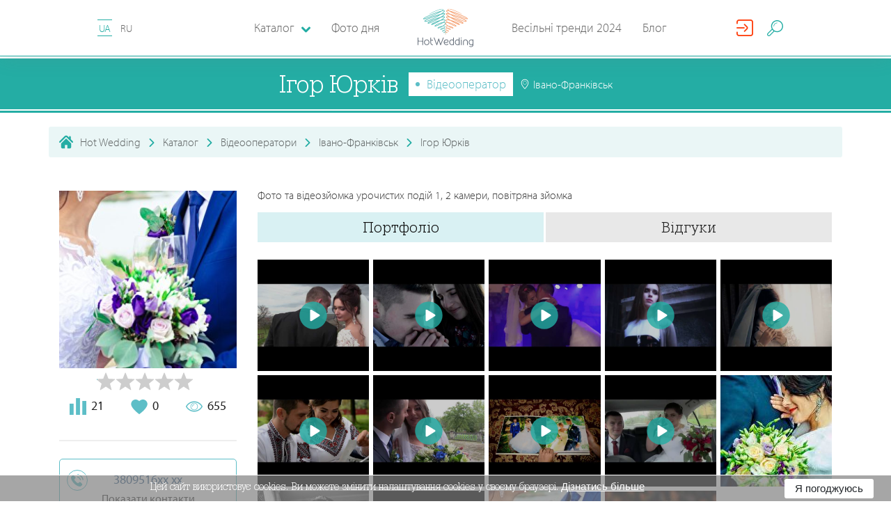

--- FILE ---
content_type: text/html; charset=utf-8
request_url: https://hotwed.com.ua/jurkivigor
body_size: 38355
content:
<!DOCTYPE html>
<html lang="uk-UA">
<head>
    <base href="https://hotwed.com.ua/" />
    <meta content-type="worker_view" />
    <meta charset="utf-8">
    <meta http-equiv="X-UA-Compatible" content="IE=edge">
    <meta name="viewport" content="width=device-width, initial-scale=1">
    <meta property="fb:app_id" content="701594550186511" />

    

    <meta name="csrf-param" content="_csrf-frontend">
    <meta name="csrf-token" content="V2Yc5r4UpijpfOtiWWPdroh79YiKNf563Bu8xUttNIgxV2myjFXxGtkvv1c6UaTs-S2qu_NwjRzrQs7oHApe_A==">

    
    <title>Ігор Юрків. Відеооператор: Івано-Франківськ - Hot Wedding</title>

    <link rel = "preconnect" href = "https://connect.facebook.net">
    <link rel = "preconnect" href = "https://cdn.jsdelivr.net">
    <link rel = "preconnect" href = "https://pagead2.googlesyndication.com">

    <!-- head -->
    <meta name="description" content="Відеооператор Ігор Юрків в каталозі Hot Wedding. Контакти, ціни на послуги, портфоліо. Фото та відеозйомка урочистих подій 1, 2 камери, повітряна зйомка">
<meta name="generator" content="ETREX WEB IDEA">
<meta name="istype-article" content="worker">
<meta property="og:description" content="Відеооператор Ігор Юрків в каталозі Hot Wedding. Контакти, ціни на послуги, портфоліо. Фото та відеозйомка урочистих подій 1, 2 камери, повітряна зйомка">
<meta property="og:image" content="https:/hotwed.com.ua/uploads/avatars/c62beae0d13be08875c0b048964f4269.JPG">
<meta property="og:locale" content="uk_UA">
<meta property="og:site_name" content="HotWed">
<meta property="og:title" content="Ігор Юрків. Відеооператор: Івано-Франківськ - Hot Wedding">
<meta property="og:type" content="page">
<meta property="og:updated_time" content="20 січ. 2026 р., 23:59:33">
<meta property="og:url" content="https://hotwed.com.ua/jurkivigor?users_id=6823&amp;worker_id=6823">
<meta property="twitter:description" content="Відеооператор Ігор Юрків в каталозі Hot Wedding. Контакти, ціни на послуги, портфоліо. Фото та відеозйомка урочистих подій 1, 2 камери, повітряна зйомка">
<meta property="twitter:title" content="Ігор Юрків. Відеооператор: Івано-Франківськ - Hot Wedding">
<meta property="twitter:type" content="page">
<meta property="twitter:url" content="https://hotwed.com.ua/jurkivigor?users_id=6823&amp;worker_id=6823">
<link type="image/png" href="/themes/hotwed/dist/img/favicon.ico" rel="icon">
<link href="https://hotwed.com.ua/jurkivigor" rel="canonical">
<link href="https://hotwed.com.ua/jurkivigor" rel="old-canonical-">
<link href="/assets/bfbec1b2/dist/css/mix/start.min.css" rel="stylesheet">
<link href="/assets/bfbec1b2/dist/css/common/common.css?v=2019-12-13-v02" rel="stylesheet">
<link href="/assets/bfbec1b2/js/lib/fullcalendar/fullcalendar.min.css" rel="stylesheet">
<link href="/assets/bfbec1b2/js/lib/rateit-js/rateit.css" rel="stylesheet">
<link href="/assets/bfbec1b2/dist/css/catalog/catalog.css" rel="stylesheet">






    <!-- #media/js/critical.js   -->
    <script>
        function setCookieHw(name, value, seconds) {
            var expires = "";
            if (seconds) {
                var date = new Date();
                date.setTime(date.getTime() + (seconds * 1000));
                expires = "; expires=" + date.toUTCString();
            }

            var cockiesStr = name + "=" + (value || "")  + expires + "; path=/";
            console.log(cockiesStr);
            document.cookie = cockiesStr;
        }
        function deleteCookieHw(name) {
            setCookie(name, "", {
                expires: -1
            })
        }
    </script>
</head>
<body id="body-45" class="worker_view">

<header class="header-nav" id="header-nav-top">
    <div class="header-nav-bar">
        <i class="fi flaticon-menu header-nav-bar__burger" id="burger_menu"></i>
        <div class="lang-block">


                        
            <a id="lang-id" data-lang-id="1"  data-city="" class="lang-block__item is--active"
                               href="/jurkivigor"
               org-lnk="45;l=1;p=6823"
                           >
                UA            </a>

            
            <a id="lang-id" data-lang-id="1"  data-city="" class="lang-block__item "
                               href="ru/jurkivigor"
               org-lnk="45;l=2;p=6823"
                           >
                RU            </a>

                                </div>

        <a href="" class="header-nav-bar-logo">
            <svg class="header-nav-bar-logo__icon"
                 version="1.1" xmlns="http://www.w3.org/2000/svg" x="0px" y="0px"
                 viewBox="0 0 283.5 193.8">
                <g>
                    <path fill="#5DBFBA" d="M125.9,90.1c4.7-2.7,9.1-5.5,13-9.3c1.6-1.7,2.9-3.2,3.6-5.5c0.2-0.9,0.3-1.7,0.1-2.6c-0.2-0.9-0.5-1.6-1.2-2.3c-0.6-0.7-1.3-1.1-2.1-1.5c-0.9-0.4-1.8-0.7-2.8-0.9c-2.5-0.5-4.8-0.5-7.3-0.3c-7.4,0.7-13.7,2.6-20.6,5.3c-5.6,2.3-10.7,4.7-15.9,7.8c-1.6,1-3.1,2-4.5,3.2c-0.5,0.5-0.9,0.9-1.3,1.4c-0.2,0.2-0.3,0.5-0.5,0.8c-0.1,0.4-0.2,0.6-0.2,1c0,0.5,0.1,0.8,0.4,1.2c0.3,0.3,0.5,0.5,1,0.7c0.7,0.3,1.2,0.3,1.9,0.2c1.8-0.1,3.6-0.7,5.4-1.2c7.3-2.4,14.6-5.9,21.5-9.3c6.8-3.4,13.1-7,19-11.9c1.7-1.5,3.3-3,4.6-4.9c0.5-0.7,0.8-1.4,1.1-2.2c0.1-0.4,0.2-0.8,0.2-1.2c0-0.5-0.1-0.8-0.3-1.2c-0.3-0.7-0.7-1.2-1.4-1.7c-0.6-0.5-1.2-0.7-1.9-1c-1.7-0.5-3.2-0.6-4.9-0.6c-4.5,0.1-8.7,0.8-13.1,1.8c-8,1.8-16.8,4.3-24.4,7.4c-6.2,2.7-12.1,5.5-18,8.9c-1.8,1.1-3.5,2.1-5.2,3.3c-1,0.8-2.1,1.6-2.7,2.7c-0.2,0.4-0.3,0.7-0.3,1.1c0,0.3,0,0.5,0.1,0.8c0.1,0.3,0.2,0.5,0.5,0.7c0.3,0.3,0.7,0.5,1.1,0.6c0.1,0.1,0.7,0.1,0.9,0.1c1.5-0.1,3-0.6,4.4-1c6.2-2.2,12.5-5.2,18.4-8.1c11.6-5.8,23.1-12,33.8-19.4c3.1-2.2,6.4-4.7,8.8-7.7c0.4-0.6,0.7-1.1,1-1.7c0.3-0.7,0.4-1.2,0.4-1.9c-0.1-0.8-0.3-1.4-0.9-2c-0.5-0.5-1-0.8-1.8-1.1c-2.6-0.8-5.4-0.4-8-0.1c-4,0.6-7.8,1.5-11.7,2.6c-10.1,2.8-19.6,6.2-29.3,10c-8.9,3.6-17.6,7.3-26,11.9c-2.7,1.5-5.4,3.1-7.7,5.1c-0.8,0.8-1.5,1.5-2,2.5c-0.2,0.6-0.3,1-0.3,1.7c0.1,0.7,0.3,1.2,0.8,1.7c0.5,0.5,0.9,0.7,1.6,0.8c0.6,0.1,1,0.1,1.6,0.1c1.3-0.1,2.5-0.4,3.8-0.7c3.7-1.1,7.3-2.5,10.9-4c0.9-0.4,1.9-0.8,2.8-1.2c1.1-0.5,2.1-0.9,3.1-1.4c1.1-0.5,2.3-1.1,3.4-1.6c7-3.3,13.8-6.9,20.6-10.6c9.8-5.4,19.2-10.9,28.3-17.3c3.1-2.2,6.1-4.5,8.8-7.2c0.9-1,1.7-1.9,2.4-3c0.3-0.5,0.5-1,0.6-1.6c0.1-0.7,0-1.2-0.2-1.9c-0.2-0.4-0.4-0.6-0.7-0.9c-0.3-0.2-0.5-0.4-0.8-0.5c-0.6-0.2-1.1-0.3-1.7-0.4c-1.5-0.1-2.9,0-4.3,0.1c-4.4,0.6-8.8,1.6-13.1,2.7c-12.6,3.4-24.8,7.5-37.1,11.9C69.8,42.1,58.2,46.7,47,52.3c-3.4,1.8-7,3.7-10,6.2c-1,0.9-1.8,1.7-2.3,3c-0.1,0.3-0.2,0.6-0.2,1c0,0.4,0.1,0.7,0.2,1.1c0.3,0.7,0.7,1.1,1.3,1.5c0.6,0.3,1,0.5,1.7,0.6c0.7,0.1,1.2,0.2,1.9,0.1c1.6,0,3-0.3,4.6-0.6c4.4-1,8.5-2.5,12.6-4.1c11.6-4.6,22.5-9.9,33.6-15.7c11.1-5.9,21.7-11.9,32.1-18.9c3.8-2.6,7.3-5.1,10.8-8.1c1.2-1.1,2.3-2.1,3.3-3.4c0.8-1,1.4-1.9,1.6-3.2c0.1-0.4,0.1-0.7,0-1c-0.1-0.4-0.2-0.7-0.4-1c-0.4-0.6-0.8-1-1.5-1.3c-1.4-0.6-2.7-0.6-4.1-0.6c-4.4,0.2-8.8,1.2-13,2.3c-13.2,3.5-26.1,8.1-38.8,13.1c-12.8,5-25.3,10.3-37.6,16.5c-3.8,2-7.8,4.1-11.3,6.6c-0.6,0.4-1.6,1.3-2.1,1.9c-0.2,0.3-0.4,0.5-0.6,0.8c-0.1,0.2-0.3,0.6-0.4,0.8c-0.1,0.4-0.1,0.6-0.1,1c0.1,0.4,0.2,0.7,0.4,1c0.2,0.3,0.4,0.5,0.7,0.7c0.4,0.3,0.8,0.3,1.3,0.4c0.2,0.1,1,0,1.2,0c1-0.1,2-0.3,3.1-0.6c2.7-0.7,5.4-1.6,8-2.5c4.5-1.6,9-3.3,13.4-5.1c17.9-7.5,35.3-15.2,52.4-24.3c5.9-3.2,14-7.5,19.1-11.9c1.1-1,2.1-2,2.6-3.4c0.3-1,0.3-1.7,0-2.8c-0.1-0.4-0.3-0.6-0.5-0.9c-0.2-0.3-0.5-0.4-0.8-0.6c-0.7-0.3-1.2-0.5-2-0.6c-1.9-0.2-3.7,0-5.6,0.2c-18,2.7-52.2,18.2-65.5,27.8C75.9,19.7,100.9,5.5,122,2.6c1.7-0.2,3.4-0.4,5-0.2c0.4,0.1,0.8,0.1,1.2,0.3c0.1,0,0.1,0.1,0.2,0.1c0,0,0,0,0,0c0.1,0.5,0.2,0.8,0,1.3c-0.4,0.9-1.2,1.8-2,2.4c-4.9,4.2-13,8.4-18.7,11.4c-17.1,8.9-34.5,16.5-52.3,23.9c-4.4,1.8-8.8,3.4-13.3,5c-2.6,0.9-5.1,1.7-7.8,2.4c-0.9,0.3-1.8,0.4-2.7,0.5c-0.2,0-0.5,0-0.7,0c-0.2,0-0.1,0,0.1,0.1c0,0,0.1,0.1,0.1,0.1c0.1,0.1,0.1,0.2,0.1,0.4c0,0.1,0,0.2,0,0.2c0,0,0-0.1,0.1-0.1c0.1-0.1,0.2-0.3,0.3-0.4c0.5-0.6,1.1-1,1.7-1.5c3.3-2.4,7.2-4.4,10.9-6.3C56.4,36.2,68.9,31,81.6,26.1c12.7-4.9,25.4-9.4,38.5-12.9c3.9-1,8.2-2,12.3-2.2c0.8,0,1.9,0,2.7,0.3c0.1,0.1,0.2,0.1,0.1,0c0,0,0-0.1,0-0.1c0,0,0,0.1,0,0.1c-0.1,0.6-0.6,1.3-1,1.7c-0.9,1.1-1.9,2-2.9,3c-3.3,2.9-6.8,5.4-10.4,7.8C110.5,30.7,99.9,36.7,89,42.5C78,48.2,67.2,53.5,55.7,58c-4,1.5-8,2.9-12.2,3.9c-1.3,0.3-2.6,0.5-3.9,0.5c-0.4,0-0.8-0.1-1.2-0.1c-0.2,0-0.4-0.1-0.5-0.2c-0.1-0.1,0,0,0,0.1c0,0.1,0,0.1,0,0.2c0,0,0,0.1,0,0c0.2-0.5,0.9-1.2,1.3-1.5c2.7-2.2,6.2-4.1,9.3-5.7c11.1-5.5,22.6-10,34.2-14.3c12.2-4.4,24.3-8.5,36.8-11.8c4.2-1.1,8.4-2.1,12.7-2.6c1.1-0.1,2.4-0.2,3.5-0.1c0.2,0,0.5,0.1,0.7,0.1c0,0,0,0-0.1,0c-0.1-0.1-0.2-0.2-0.2-0.3c0-0.1,0-0.2-0.1-0.2c0,0.2-0.1,0.3-0.2,0.5c-0.5,0.8-1.1,1.6-1.8,2.2c-2.6,2.5-5.5,4.7-8.4,6.8c-9,6.3-18.4,11.8-28,17.1c-6.7,3.7-13.5,7.2-20.4,10.5c-1.1,0.5-2.2,1.1-3.4,1.6c-1,0.5-2.1,0.9-3.1,1.4c-0.9,0.4-1.8,0.8-2.8,1.2c-3.4,1.5-6.8,2.8-10.4,3.9c-1,0.3-2,0.5-3,0.6c-0.2,0-0.4,0-0.6,0c-0.1,0,0.1,0.1,0.2,0.2c0.1,0.1,0.2,0.3,0.2,0.4c0,0.1,0,0.2,0,0.1c0.2-0.4,0.8-1,1.1-1.3c2.1-1.8,4.7-3.3,7-4.7c8.2-4.5,16.9-8.2,25.6-11.8c9.6-3.8,19-7.1,28.9-9.9c3.8-1,7.4-1.9,11.3-2.5c1.8-0.3,4.6-0.6,6.4-0.1c0.1,0,0.3,0.1,0.4,0.2c0-0.1-0.1-0.1-0.1-0.2c0,0-0.1,0.3-0.1,0.3c-0.2,0.4-0.4,0.7-0.6,1c-2.1,2.6-5.4,5-8.1,6.9c-10.5,7.3-21.9,13.4-33.3,19.1c-5.8,2.8-11.9,5.8-18,8c-0.9,0.3-2.4,0.8-3.4,0.9c0,0-0.1,0-0.1,0c0.2,0.1,0.4,0.2,0.5,0.3c0.1,0.2,0.2,0.3,0.3,0.5c0.1,0.2,0.1,0.3,0.1,0.5c0,0.1,0,0.3-0.1,0.4c0,0,0.8-0.8,1.8-1.6c1.6-1.2,3.2-2.2,4.9-3.2c5.7-3.3,11.5-6.1,17.6-8.7c7.4-3.1,16-5.5,23.8-7.3c4.1-0.9,8.2-1.6,12.4-1.7c1.3,0,2.6,0,3.9,0.4c0.3,0.1,0.7,0.2,1,0.4c0.1,0.1,0.2,0.2,0.3,0.4c0,0,0,0,0,0c0,0.1,0,0.2,0,0.3c-0.1,0.5-0.4,0.9-0.6,1.3c-1.1,1.6-2.5,2.9-4,4.2c-5.6,4.7-11.8,8.2-18.3,11.5c-6.7,3.3-13.9,6.7-21,9.1c-1.4,0.4-3.1,1-4.6,1.1c-0.1,0-0.6,0-0.5,0c0.2,0.1,0.3,0.2,0.4,0.3c0.1,0.2,0.2,0.4,0.2,0.6c0,0.1,0,0.2,0,0.2c0,0,0.1-0.2,0.1-0.2c0.1-0.2,0.7-0.8,0.9-0.9c1.2-1.1,2.6-2,4-2.9c5-3.1,10-5.4,15.4-7.6c6.6-2.6,12.6-4.5,19.7-5.2c2.2-0.2,4.2-0.2,6.5,0.2c0.7,0.2,1.4,0.3,2.1,0.7c0.5,0.2,0.8,0.4,1.2,0.8c0.2,0.3,0.4,0.5,0.4,0.8c0.1,0.4,0,0.8-0.1,1.2c-0.5,1.6-1.6,2.9-2.8,4.2c-3.6,3.6-7.9,6.3-12.3,8.8c-2.4,1.4-4.9,2.6-7.4,3.9c-3.3,1.6-6.9,3.3-10.5,4.4c-0.7,0.2-1.5,0.4-2.3,0.5c-0.1,0-0.3,0-0.2,0c0.1,0,0.1,0.1,0.2,0.1c0.1,0.1,0.2,0.2,0.3,0.3c0,0,0,0.1,0,0.1c0,0,0,0.1,0,0c0.1-0.2,0.3-0.5,0.5-0.6c1-0.9,2.3-1.6,3.5-2.2c4-1.9,8.1-3.1,12.4-4.1c4.2-0.9,9-1.8,13.3-1.2c0.9,0.2,1.8,0.4,2.5,1c0.2,0.2,0.3,0.3,0.4,0.6c0.1,0.2,0.1,0.4,0.1,0.7c-0.1,0.8-0.5,1.5-0.9,2.2c-0.8,1.2-1.8,2.1-2.9,3c-3.5,2.8-7,4.6-11.1,6.3c-1.3,0.5-2.8,1.1-4.1,1.2c-0.2,0-0.4,0-0.6,0c0,0,0.1,0.1,0.1,0.1c0.1,0.1,0.1,0.1,0.1,0.2c0,0,0,0.1,0,0.2c0,0,0-0.1,0-0.1c0.1-0.2,0.2-0.4,0.3-0.6c0.5-0.7,1.2-1.3,1.9-1.8c3.2-2.3,6.2-3.8,10.1-4.2c1.4-0.1,2.4,0,3.7,0.4c1,0.3,1.7,0.7,2.5,1.5c0.6,0.7,1,1.3,1.2,2.1c0.2,1,0.1,1.7-0.2,2.7c-0.5,1.3-1.1,2.2-2,3.2c-1.3,1.4-2.6,2.3-4.3,3.3c-1.4,0.8-2.8,1.5-4.2,2.1c-0.3,0.2-0.7,0.2-1,0.3c-0.1,0-0.1,0-0.2,0c0,0,0.2,0,0.2,0.1c0.2,0.1,0.3,0.2,0.3,0.4c0,0.1,0.1,0.2,0,0.3c0,0.1,0.1-0.1,0.1-0.2c0.4-0.6,1-1.1,1.5-1.6c1.2-0.9,2.1-1.5,3.5-2c1.2-0.4,2.1-0.5,3.3-0.4c1.1,0.1,1.8,0.4,2.7,1c0.9,0.6,1.4,1.2,1.9,2.1c0.2,0.4,0.3,0.7,0.3,1.2c0,0.5-0.1,0.9-0.2,1.4c-0.4,1.1-1,2-1.8,2.9c-0.8,0.8-1.6,1.4-2.7,1.9c-0.4,0.2-0.8,0.3-1.2,0.3c-0.4,0-0.6,0-1-0.2c0,0,0,0,0.1,0.1c0,0.1,0,0.1,0.1,0.2c0,0,0,0.1,0,0.1c0,0,0-0.1,0-0.1c0.2-0.4,0.6-0.7,0.9-0.9c1.3-0.9,2.6-1.3,4.1-1.3c0.8,0,1.5,0.2,2.2,0.6c0.9,0.5,1.4,1.1,1.9,2c0.7,1.3,1.1,2.5,1.3,4c0.1,0.6,0.4,6.6,0.5,6.6c0.7-0.4,0.5-6.1,0.5-6.8c-0.2-1.7-0.5-3-1.2-4.5c-0.6-1.1-1.2-1.8-2.3-2.5c-0.9-0.5-1.7-0.8-2.8-0.8c-1.9,0-3.4,0.4-5,1.5c-0.6,0.4-1.1,0.8-1.4,1.4c-0.1,0.1-0.1,0.3-0.2,0.4c0,0.2-0.1,0.3,0,0.5c0,0.2,0.1,0.4,0.2,0.6c0.1,0.2,0.2,0.3,0.4,0.4c0.6,0.3,1.1,0.4,1.8,0.5c0.7,0,1.2-0.1,1.8-0.3c1.4-0.5,2.3-1.2,3.4-2.2c1-1.1,1.8-2.1,2.3-3.5c0.2-0.7,0.4-1.2,0.4-2c0-0.8-0.1-1.3-0.5-2c-0.6-1.2-1.3-2.1-2.5-2.9c-1.2-0.8-2.2-1.2-3.6-1.4c-1.5-0.2-2.7,0-4.2,0.4c-1.7,0.6-2.9,1.3-4.2,2.3c-0.7,0.6-1.4,1.2-2,2c-0.2,0.4-0.4,0.6-0.5,1.1c0,0.3,0,0.5,0.1,0.8c0.1,0.3,0.3,0.5,0.6,0.7c0.2,0.1,0.4,0.2,0.7,0.2c0.1,0,0.5,0,0.6,0c0.5-0.1,1-0.2,1.5-0.4c1.6-0.6,3.1-1.4,4.6-2.2c1.9-1.1,3.3-2.1,4.8-3.7c1.2-1.3,1.9-2.4,2.5-4c0.5-1.4,0.6-2.5,0.3-4c-0.3-1.4-0.9-2.3-1.8-3.3c-1.1-1-2.1-1.6-3.4-2.1c-1.6-0.5-2.9-0.6-4.6-0.5c-4.5,0.4-7.8,2-11.4,4.6c-1,0.7-1.7,1.4-2.5,2.3c-0.3,0.4-0.5,0.8-0.7,1.3c-0.1,0.2-0.1,0.5-0.1,0.7c0,0.3,0,0.6,0.1,0.8c0.1,0.3,0.3,0.5,0.5,0.8c0.2,0.2,0.5,0.3,0.8,0.5c0.6,0.2,1.1,0.2,1.7,0.2c1.7-0.1,3.3-0.7,4.9-1.3c4.4-1.8,8.1-3.6,11.9-6.6c1.3-1.1,2.4-2.1,3.4-3.5c0.8-1.2,1.3-2.2,1.4-3.6c0-0.7,0-1.2-0.3-1.8c-0.3-0.6-0.6-1.1-1.1-1.5c-1.2-1-2.4-1.4-3.9-1.7c-4.8-0.8-9.7,0.1-14.4,1.1c-4.5,1-8.8,2.3-13,4.3c-1.5,0.7-2.9,1.5-4.2,2.6c-0.5,0.5-0.9,1-1.2,1.7c-0.1,0.4-0.2,0.7-0.2,1.1c0,0.4,0.1,0.8,0.3,1.1c0.1,0.3,0.3,0.5,0.5,0.6c0.2,0.2,0.4,0.2,0.6,0.3c0.4,0.1,0.8,0.2,1.2,0.2c1.1,0,2-0.3,3-0.6c3.8-1.1,7.4-2.8,10.9-4.5C120.9,92.8,123.4,91.5,125.9,90.1z"></path>
                    <path fill="#F4A072" d="M157.6,90.1c-4.7-2.7-9.1-5.5-13-9.3c-1.6-1.7-2.9-3.2-3.6-5.5c-0.2-0.9-0.3-1.7-0.1-2.6c0.2-0.9,0.5-1.6,1.2-2.3c0.6-0.7,1.3-1.1,2.1-1.5c0.9-0.4,1.8-0.7,2.8-0.9c2.5-0.5,4.8-0.5,7.3-0.3c7.4,0.7,13.7,2.6,20.6,5.3c5.6,2.3,10.7,4.7,15.9,7.8c1.6,1,3.1,2,4.5,3.2c0.5,0.5,0.9,0.9,1.3,1.4c0.2,0.2,0.3,0.5,0.5,0.8c0.1,0.4,0.2,0.6,0.2,1c0,0.5-0.1,0.8-0.4,1.2c-0.3,0.3-0.5,0.5-1,0.7c-0.7,0.3-1.2,0.3-1.9,0.2c-1.8-0.1-3.6-0.7-5.4-1.2c-7.3-2.4-14.6-5.9-21.5-9.3c-6.8-3.4-13.1-7-19-11.9c-1.7-1.5-3.3-3-4.6-4.9c-0.5-0.7-0.8-1.4-1.1-2.2c-0.1-0.4-0.2-0.8-0.2-1.2c0-0.5,0.1-0.8,0.3-1.2c0.3-0.7,0.7-1.2,1.4-1.7c0.6-0.5,1.2-0.7,1.9-1c1.7-0.5,3.2-0.6,4.9-0.6c4.5,0.1,8.7,0.8,13.1,1.8c8,1.8,16.8,4.3,24.4,7.4c6.2,2.7,12.1,5.5,18,8.9c1.8,1.1,3.5,2.1,5.2,3.3c1,0.8,2.1,1.6,2.7,2.7c0.2,0.4,0.3,0.7,0.3,1.1c0,0.3,0,0.5-0.1,0.8c-0.1,0.3-0.2,0.5-0.5,0.7c-0.3,0.3-0.7,0.5-1.1,0.6c-0.1,0.1-0.7,0.1-0.9,0.1c-1.5-0.1-3-0.6-4.4-1c-6.2-2.2-12.5-5.2-18.4-8.1c-11.6-5.8-23.1-12-33.8-19.4c-3.1-2.2-6.4-4.7-8.8-7.7c-0.4-0.6-0.7-1.1-1-1.7c-0.3-0.7-0.4-1.2-0.4-1.9c0.1-0.8,0.3-1.4,0.9-2c0.5-0.5,1-0.8,1.8-1.1c2.6-0.8,5.4-0.4,8-0.1c4,0.6,7.8,1.5,11.7,2.6c10.1,2.8,19.6,6.2,29.3,10c8.9,3.6,17.6,7.3,26,11.9c2.7,1.5,5.4,3.1,7.7,5.1c0.8,0.8,1.5,1.5,2,2.5c0.2,0.6,0.3,1,0.3,1.7c-0.1,0.7-0.3,1.2-0.8,1.7c-0.5,0.5-0.9,0.7-1.6,0.8c-0.6,0.1-1,0.1-1.6,0.1c-1.3-0.1-2.5-0.4-3.8-0.7c-3.7-1.1-7.3-2.5-10.9-4c-0.9-0.4-1.9-0.8-2.8-1.2c-1.1-0.5-2.1-0.9-3.1-1.4c-1.1-0.5-2.3-1.1-3.4-1.6c-7-3.3-13.8-6.9-20.6-10.6c-9.8-5.4-19.2-10.9-28.3-17.3c-3.1-2.2-6.1-4.5-8.8-7.2c-0.9-1-1.7-1.9-2.4-3c-0.3-0.5-0.5-1-0.6-1.6c-0.1-0.7,0-1.2,0.2-1.9c0.2-0.4,0.4-0.6,0.7-0.9c0.3-0.2,0.5-0.4,0.8-0.5c0.6-0.2,1.1-0.3,1.7-0.4c1.5-0.1,2.9,0,4.3,0.1c4.4,0.6,8.8,1.6,13.1,2.7c12.6,3.4,24.8,7.5,37.1,11.9c11.7,4.3,23.3,8.9,34.5,14.5c3.4,1.8,7,3.7,10,6.2c1,0.9,1.8,1.7,2.3,3c0.1,0.3,0.2,0.6,0.2,1c0,0.4-0.1,0.7-0.2,1.1c-0.3,0.7-0.7,1.1-1.3,1.5c-0.6,0.3-1,0.5-1.7,0.6c-0.7,0.1-1.2,0.2-1.9,0.1c-1.6,0-3-0.3-4.6-0.6c-4.4-1-8.5-2.5-12.6-4.1c-11.6-4.6-22.5-9.9-33.6-15.7c-11.1-5.9-21.7-11.9-32.1-18.9c-3.8-2.6-7.3-5.1-10.8-8.1c-1.2-1.1-2.3-2.1-3.3-3.4c-0.8-1-1.4-1.9-1.6-3.2c-0.1-0.4-0.1-0.7,0-1c0.1-0.4,0.2-0.7,0.4-1c0.4-0.6,0.8-1,1.5-1.3c1.4-0.6,2.7-0.6,4.1-0.6c4.4,0.2,8.8,1.2,13,2.3c13.2,3.5,26.1,8.1,38.8,13.1c12.8,5,25.3,10.3,37.6,16.5c3.8,2,7.8,4.1,11.3,6.6c0.6,0.4,1.6,1.3,2.1,1.9c0.2,0.3,0.4,0.5,0.6,0.8c0.1,0.2,0.3,0.6,0.4,0.8c0.1,0.4,0.1,0.6,0.1,1c-0.1,0.4-0.2,0.7-0.4,1c-0.2,0.3-0.4,0.5-0.7,0.7c-0.4,0.3-0.8,0.3-1.3,0.4c-0.2,0.1-1,0-1.3,0c-1-0.1-2-0.3-3.1-0.6c-2.7-0.7-5.4-1.6-8-2.5c-4.5-1.6-9-3.3-13.4-5.1c-17.9-7.5-35.3-15.2-52.4-24.3c-5.9-3.2-14-7.5-19.1-11.9c-1.1-1-2.1-2-2.6-3.4c-0.3-1-0.3-1.7,0-2.8c0.1-0.4,0.3-0.6,0.5-0.9c0.2-0.3,0.5-0.4,0.8-0.6c0.7-0.3,1.2-0.5,2-0.6c1.9-0.2,3.7,0,5.6,0.2c18,2.7,52.2,18.2,65.5,27.8c-19.6-8.4-44.7-22.6-65.8-25.5c-1.7-0.2-3.4-0.4-5-0.2c-0.4,0.1-0.8,0.1-1.2,0.3c-0.1,0-0.1,0.1-0.2,0.1c0,0,0,0,0,0c-0.1,0.5-0.2,0.8,0,1.3c0.4,0.9,1.2,1.8,2,2.4c4.9,4.2,13,8.4,18.7,11.4c17.1,8.9,34.5,16.5,52.3,23.9c4.4,1.8,8.8,3.4,13.3,5c2.6,0.9,5.1,1.7,7.8,2.4c0.9,0.3,1.8,0.4,2.7,0.5c0.2,0,0.5,0,0.7,0c0.2,0,0.1,0-0.1,0.1c0,0-0.1,0.1-0.1,0.1c-0.1,0.1-0.1,0.2-0.1,0.4c0,0.1,0,0.2,0,0.2c0,0,0-0.1-0.1-0.1c-0.1-0.1-0.2-0.3-0.3-0.4c-0.5-0.6-1.1-1-1.7-1.5c-3.3-2.4-7.2-4.4-10.9-6.3C227,36.2,214.5,31,201.9,26.1c-12.7-4.9-25.4-9.4-38.5-12.9c-3.9-1-8.2-2-12.3-2.2c-0.8,0-1.9,0-2.7,0.3c-0.1,0.1-0.2,0.1-0.1,0c0,0,0-0.1,0-0.1c0,0,0,0.1,0,0.1c0.1,0.6,0.6,1.3,1,1.7c0.9,1.1,1.9,2,2.9,3c3.3,2.9,6.8,5.4,10.4,7.8c10.3,6.9,20.9,12.9,31.8,18.7c10.9,5.7,21.8,11,33.3,15.5c4,1.5,8,2.9,12.2,3.9c1.3,0.3,2.6,0.5,3.9,0.5c0.4,0,0.8-0.1,1.2-0.1c0.2,0,0.4-0.1,0.5-0.2c0.1-0.1,0,0,0,0.1c0,0.1,0,0.1,0,0.2c0,0,0,0.1,0,0c-0.2-0.5-0.9-1.2-1.3-1.5c-2.7-2.2-6.2-4.1-9.3-5.7c-11.1-5.5-22.6-10-34.2-14.3c-12.2-4.4-24.3-8.5-36.8-11.8c-4.2-1.1-8.4-2.1-12.7-2.6c-1.1-0.1-2.4-0.2-3.5-0.1c-0.2,0-0.5,0.1-0.7,0.1c0,0,0,0,0.1,0c0.1-0.1,0.2-0.2,0.2-0.3c0-0.1,0-0.2,0.1-0.2c0,0.2,0.1,0.3,0.2,0.5c0.5,0.8,1.1,1.6,1.8,2.2c2.6,2.5,5.5,4.7,8.4,6.8c9,6.3,18.4,11.8,28,17.1c6.7,3.7,13.5,7.2,20.4,10.5c1.1,0.5,2.2,1.1,3.4,1.6c1,0.5,2.1,0.9,3.1,1.4c0.9,0.4,1.8,0.8,2.8,1.2c3.4,1.5,6.8,2.8,10.4,3.9c1,0.3,2,0.5,3,0.6c0.2,0,0.4,0,0.6,0c0.1,0-0.1,0.1-0.2,0.2c-0.1,0.1-0.2,0.3-0.2,0.4c0,0.1,0,0.2,0,0.1c-0.2-0.4-0.8-1-1.1-1.3c-2.1-1.8-4.7-3.3-7-4.7c-8.2-4.5-16.9-8.2-25.6-11.8c-9.6-3.8-19-7.1-28.9-9.9c-3.8-1-7.4-1.9-11.3-2.5c-1.8-0.3-4.6-0.6-6.4-0.1c-0.1,0-0.3,0.1-0.4,0.2c0-0.1,0.1-0.1,0.1-0.2c0,0,0.1,0.3,0.1,0.3c0.2,0.4,0.4,0.7,0.6,1c2.1,2.6,5.4,5,8.1,6.9c10.5,7.3,21.9,13.4,33.3,19.1c5.8,2.8,11.9,5.8,18,8c0.9,0.3,2.4,0.8,3.4,0.9c0,0,0.1,0,0.1,0c-0.2,0.1-0.4,0.2-0.5,0.3c-0.1,0.2-0.2,0.3-0.3,0.5c-0.1,0.2-0.1,0.3-0.1,0.5c0,0.1,0,0.3,0.1,0.4c0,0-0.8-0.8-1.8-1.6c-1.6-1.2-3.2-2.2-4.9-3.2c-5.7-3.3-11.5-6.1-17.6-8.7c-7.4-3.1-16-5.5-23.8-7.3c-4.1-0.9-8.2-1.6-12.4-1.7c-1.3,0-2.6,0-3.9,0.4c-0.3,0.1-0.7,0.2-1,0.4c-0.1,0.1-0.2,0.2-0.3,0.4c0,0,0,0,0,0c0,0.1,0,0.2,0,0.3c0.1,0.5,0.4,0.9,0.6,1.3c1.1,1.6,2.5,2.9,4,4.2c5.6,4.7,11.8,8.2,18.3,11.5c6.7,3.3,13.9,6.7,21,9.1c1.4,0.4,3.1,1,4.6,1.1c0.1,0,0.6,0,0.5,0c-0.2,0.1-0.3,0.2-0.4,0.3c-0.1,0.2-0.2,0.4-0.2,0.6c0,0.1,0,0.2,0,0.2c0,0-0.1-0.2-0.1-0.2c-0.1-0.2-0.7-0.8-0.9-0.9c-1.2-1.1-2.6-2-4-2.9c-5-3.1-10-5.4-15.4-7.6c-6.6-2.6-12.6-4.5-19.7-5.2c-2.2-0.2-4.2-0.2-6.5,0.2c-0.7,0.2-1.4,0.3-2.1,0.7c-0.5,0.2-0.8,0.4-1.2,0.8c-0.2,0.3-0.4,0.5-0.4,0.8c-0.1,0.4,0,0.8,0.1,1.2c0.5,1.6,1.6,2.9,2.8,4.2c3.6,3.6,7.9,6.3,12.3,8.8c2.4,1.4,4.9,2.6,7.4,3.9c3.3,1.6,6.9,3.3,10.5,4.4c0.7,0.2,1.5,0.4,2.3,0.5c0.1,0,0.3,0,0.2,0c-0.1,0-0.1,0.1-0.2,0.1c-0.1,0.1-0.2,0.2-0.3,0.3c0,0,0,0.1,0,0.1c0,0,0,0.1,0,0c-0.1-0.2-0.3-0.5-0.5-0.6c-1-0.9-2.3-1.6-3.5-2.2c-4-1.9-8.1-3.1-12.4-4.1c-4.2-0.9-9-1.8-13.3-1.2c-0.9,0.2-1.8,0.4-2.5,1c-0.2,0.2-0.3,0.3-0.4,0.6c-0.1,0.2-0.1,0.4-0.1,0.7c0.1,0.8,0.5,1.5,0.9,2.2c0.8,1.2,1.8,2.1,2.9,3c3.5,2.8,7,4.6,11.1,6.3c1.3,0.5,2.8,1.1,4.1,1.2c0.2,0,0.4,0,0.6,0c0,0-0.1,0.1-0.1,0.1c-0.1,0.1-0.1,0.1-0.1,0.2c0,0,0,0.1,0,0.2c0,0,0-0.1,0-0.1c-0.1-0.2-0.2-0.4-0.3-0.6c-0.5-0.7-1.2-1.3-1.9-1.8c-3.2-2.3-6.2-3.8-10.1-4.2c-1.4-0.1-2.4,0-3.7,0.4c-1,0.3-1.7,0.7-2.5,1.5c-0.6,0.7-1,1.3-1.2,2.1c-0.2,1-0.1,1.7,0.2,2.7c0.5,1.3,1.1,2.2,2,3.2c1.3,1.4,2.6,2.3,4.3,3.3c1.4,0.8,2.8,1.5,4.2,2.1c0.3,0.2,0.7,0.2,1,0.3c0.1,0,0.1,0,0.2,0c0,0-0.2,0-0.2,0.1c-0.2,0.1-0.3,0.2-0.3,0.4c0,0.1-0.1,0.2,0,0.3c0,0.1-0.1-0.1-0.1-0.2c-0.4-0.6-1-1.1-1.5-1.6c-1.2-0.9-2.1-1.5-3.5-2c-1.2-0.4-2.1-0.5-3.3-0.4c-1.1,0.1-1.8,0.4-2.7,1c-0.9,0.6-1.4,1.2-1.9,2.1c-0.2,0.4-0.3,0.7-0.3,1.2c0,0.5,0.1,0.9,0.2,1.4c0.4,1.1,1,2,1.8,2.9c0.8,0.8,1.6,1.4,2.7,1.9c0.4,0.2,0.8,0.3,1.2,0.3c0.4,0,0.6,0,1-0.2c0,0,0,0-0.1,0.1c0,0.1,0,0.1-0.1,0.2c0,0,0,0.1,0,0.1c0,0,0-0.1,0-0.1c-0.2-0.4-0.6-0.7-0.9-0.9c-1.3-0.9-2.6-1.3-4.1-1.3c-0.8,0-1.5,0.2-2.2,0.6c-0.9,0.5-1.4,1.1-1.9,2c-0.7,1.3-1.1,2.5-1.3,4c-0.1,0.6-0.4,6.6-0.5,6.6c-0.7-0.4-0.5-6.1-0.5-6.8c0.2-1.7,0.5-3,1.2-4.5c0.6-1.1,1.2-1.8,2.3-2.5c0.9-0.5,1.7-0.8,2.8-0.8c1.9,0,3.4,0.4,5,1.5c0.6,0.4,1.1,0.8,1.4,1.4c0.1,0.1,0.1,0.3,0.2,0.4c0,0.2,0.1,0.3,0,0.5c0,0.2-0.1,0.4-0.2,0.6c-0.1,0.2-0.2,0.3-0.4,0.4c-0.6,0.3-1.1,0.4-1.8,0.5c-0.7,0-1.2-0.1-1.8-0.3c-1.4-0.5-2.3-1.2-3.4-2.2c-1-1.1-1.8-2.1-2.3-3.5c-0.2-0.7-0.4-1.2-0.4-2c0-0.8,0.1-1.3,0.5-2c0.6-1.2,1.3-2.1,2.5-2.9c1.2-0.8,2.2-1.2,3.6-1.4c1.5-0.2,2.7,0,4.2,0.4c1.7,0.6,2.9,1.3,4.2,2.3c0.7,0.6,1.4,1.2,2,2c0.2,0.4,0.4,0.6,0.5,1.1c0,0.3,0,0.5-0.1,0.8c-0.1,0.3-0.3,0.5-0.6,0.7c-0.2,0.1-0.4,0.2-0.7,0.2c-0.1,0-0.5,0-0.6,0c-0.5-0.1-1-0.2-1.5-0.4c-1.6-0.6-3.1-1.4-4.6-2.2c-1.9-1.1-3.3-2.1-4.8-3.7c-1.2-1.3-1.9-2.4-2.5-4c-0.5-1.4-0.6-2.5-0.3-4c0.3-1.4,0.9-2.3,1.8-3.3c1.1-1,2.1-1.6,3.4-2.1c1.6-0.5,2.9-0.6,4.6-0.5c4.5,0.4,7.8,2,11.4,4.6c1,0.7,1.7,1.4,2.5,2.3c0.3,0.4,0.5,0.8,0.7,1.3c0.1,0.2,0.1,0.5,0.1,0.7c0,0.3,0,0.6-0.1,0.8c-0.1,0.3-0.3,0.5-0.5,0.8c-0.2,0.2-0.5,0.3-0.8,0.5c-0.6,0.2-1.1,0.2-1.7,0.2c-1.7-0.1-3.3-0.7-4.9-1.3c-4.4-1.8-8.1-3.6-11.9-6.6c-1.3-1.1-2.4-2.1-3.4-3.5c-0.8-1.2-1.3-2.2-1.4-3.6c0-0.7,0-1.2,0.3-1.8c0.3-0.6,0.6-1.1,1.1-1.5c1.2-1,2.4-1.4,3.9-1.7c4.8-0.8,9.7,0.1,14.4,1.1c4.5,1,8.8,2.3,13,4.3c1.5,0.7,2.9,1.5,4.2,2.6c0.5,0.5,0.9,1,1.2,1.7c0.1,0.4,0.2,0.7,0.2,1.1c0,0.4-0.1,0.8-0.3,1.1c-0.1,0.3-0.3,0.5-0.5,0.6c-0.2,0.2-0.4,0.2-0.6,0.3c-0.4,0.1-0.8,0.2-1.2,0.2c-1.1,0-2-0.3-3-0.6c-3.8-1.1-7.4-2.8-10.9-4.5C162.5,92.8,160.1,91.5,157.6,90.1z"></path>
                </g>
                <path fill="#636C78" d="M0,183.4v-37.9h3.7v14.9c0.1,0.1,0.3,0.4,0.6,0.6c0.7,0.6,1.7,1,3,1h13.1c1.5,0,2.6,0.3,3.6,0.7v-17.2h3.7v37.9H24v-16.5c-0.1-0.1-0.3-0.4-0.6-0.6c-0.7-0.6-1.7-1-3-1l-13.4,0c-1.4,0-2.4-0.3-3.4-0.7v18.7H0L0,183.4z M209.5,145.4h3.7v37.9h-3.7v-1.3c-2,1.1-4.2,1.7-6.5,1.7c-1.9,0-3.7-0.4-5.4-1.2c-5.1-2.3-8.2-7.5-8.2-13.1c0-3.8,1.4-7.3,3.9-10c2.6-2.7,6-4.3,9.8-4.3c2.3,0,4.5,0.6,6.5,1.7V145.4L209.5,145.4z M209.5,177.8v-16.6c-1.8-1.7-4-2.7-6.5-2.7c-5.4,0-10,4.8-10,11c0,6.1,4.6,11,10,11C205.4,180.5,207.7,179.5,209.5,177.8L209.5,177.8zM222.3,150.1c0.3,0,0.6-0.1,0.9-0.2c0.3-0.1,0.5-0.3,0.7-0.5c0.4-0.4,0.6-1,0.6-1.6c0-0.6-0.2-1.2-0.6-1.6c-0.2-0.2-0.4-0.4-0.7-0.5c-0.3-0.1-0.6-0.2-0.9-0.2c-0.3,0-0.6,0.1-0.9,0.2c-0.3,0.1-0.5,0.3-0.7,0.5c-0.4,0.4-0.6,1-0.6,1.6c0,0.6,0.2,1.2,0.6,1.6c0.2,0.2,0.4,0.4,0.7,0.5C221.7,150,222,150.1,222.3,150.1L222.3,150.1z M220.5,155.7h3.7v27.7h-3.7V155.7L220.5,155.7z M180.8,145.4h3.7v37.9h-3.7v-1.3c-2,1.1-4.2,1.7-6.5,1.7c-1.9,0-3.7-0.4-5.4-1.2c-5.1-2.3-8.2-7.5-8.2-13.1c0-3.8,1.4-7.3,3.9-10c2.6-2.7,6-4.3,9.8-4.3c2.3,0,4.5,0.6,6.5,1.7V145.4L180.8,145.4z M180.8,177.8v-16.6c-1.8-1.7-4-2.7-6.5-2.7c-5.4,0-10,4.8-10,11c0,6.1,4.6,11,10,11C176.7,180.5,179,179.5,180.8,177.8L180.8,177.8z M273.3,183.8c2.3,0,4.5-0.6,6.5-1.7v0.7c0,4.3-4.1,7.7-8.2,7.7c-2.5,0-5-1.2-6.5-3.1l-2.4,2.9c0.1,0.1,0.2,0.2,0.3,0.3c2.1,2.1,5.6,3.3,8.6,3.3c3.1,0,6.5-1.2,8.6-3.3c2.1-2.1,3.3-4.8,3.3-7.7c0-9.1,0-18.1,0-27.2h-3.7v1.3c-2-1.1-4.2-1.7-6.5-1.7c-3.7,0-7.2,1.6-9.8,4.3c-2.5,2.7-3.9,6.2-3.9,10c0,3.8,1.4,7.3,3.9,10C266.1,182.2,269.6,183.8,273.3,183.8L273.3,183.8zM279.8,161.2l0,16.6c-1.8,1.7-4,2.7-6.5,2.7c-5.4,0-10-4.8-10-11c0-6.1,4.6-11,10-11C275.8,158.6,278,159.6,279.8,161.2L279.8,161.2z M68.5,157h2.9c2.2,0,4.3-0.2,6.4,0.7v4.2c-1.4-2-4.5-1.6-6.7-1.6l-2.6,0l0,12.5c0,4.4,4.2,7.7,8.4,7.7l0.9,3.3c-0.3,0-0.7,0-1,0c-3.1,0-6.5-1.2-8.6-3.3c-2.1-2.1-3.3-4.8-3.3-7.7l0-27.4h3.7L68.5,157L68.5,157z M255.3,183.4v-17.1c0-2.9-1.2-5.7-3.3-7.7c-2.1-2.1-5.6-3.3-8.6-3.3c-3.1,0-6.5,1.2-8.6,3.3c-2.1,2.1-3.3,4.8-3.3,7.7v17.1h3.7v-17.1c0-4.3,4.1-7.7,8.2-7.7c4.2,0,8.2,3.4,8.2,7.7v17.1H255.3L255.3,183.4z M136.8,173L136.8,173c-0.2-0.7-0.3-1.1,0.7-1.1c3.4,0,10.1,0.5,13.1-0.6c7.7-2.7,8.4-11.2,1.9-14.7c-1.8-1-4-1.5-6.2-1.5c-7.8,0-13.7,6.6-13.7,14.3c0,7.7,5.9,14.3,13.7,14.3c4,0,7.6-1.8,10.2-4.7l-2.8-2.2c-1.8,2.2-4.5,3.6-7.4,3.6C141.9,180.5,138.2,177.4,136.8,173L136.8,173z M151.3,160.1c3,2.2,2.7,6.2-1.6,7.9c-2.5,1-9.2,0.6-12.1,0.6c-0.4,0-0.8,0-1.2,0.1c0.4-5.7,4.8-10.1,10-10.1C148.1,158.6,149.8,159.1,151.3,160.1L151.3,160.1z M129.4,145.4h3.8l-14.8,37.9h-3.1l-8-24.6l-8,24.6h-3.1l-14.7-37.9h3.7l12.3,32.1l8.5-26.8h2.6l8.5,26.8L129.4,145.4L129.4,145.4z M46.2,183.8c1.9,0,3.7-0.4,5.4-1.2c5.4-2.4,8.2-7.8,8.2-13.1c0-3.8-1.4-7.3-3.9-10c-2.5-2.6-5.9-4.3-9.8-4.3s-7.3,1.6-9.8,4.3c-2.5,2.7-3.9,6.2-3.9,10c0,3.8,1.4,7.3,3.9,10C39,182.2,42.4,183.8,46.2,183.8L46.2,183.8z M46.2,158.6c5.4,0,10,4.8,10,10.9c0,6.1-4.6,11-10,11c-5.4,0-10-4.8-10-11C36.2,163.4,40.8,158.6,46.2,158.6z"></path>
            </svg>
        </a>
        
        <div class="header-nav-right">
            <div id="account-zone" class="account">
                <div style="w-100-flex">
                                    </div>

                <div class="account-lister">
                                            <div id="dropdownMenuButton" class="fi flaticon-log-in account__icon" data-toggle="dropdown" data-hover="dropdown" aria-haspopup="true" aria-expanded="false"></div>
                    
                    <div class="dropdown-menu" aria-labelledby="dropdownMenuButton">
                                                    <a class="account-list__item d-none d-sm-block" href="/login" >Вхід</a>
                            <a id="login-btn" class="account-list__item d-block d-sm-none" href="#reg-log-reg" data-fancybox data-src="#reg-log-reg" >Вхід</a>
                            <a id="reg-btn" class="account-list__item" data-fancybox data-src="#reg-type-choise"><span>Реєстрація</span></a>
                                            </div>
                </div>
            </div>
            <label for="serch__input" class="search-header my-auto">
                <svg class="search-header__icon"
                     id="search_header_icon"
                     xmlns="http://www.w3.org/2000/svg"
                     version="1.1"
                     x="0px"
                     y="0px"
                     viewBox="0 0 32.001 32.001"
                     height="15" width="15">
                    <path d="M20,0c-6.627,0-12,5.373-12,12c0,2.026,0.507,3.933,1.395,5.608L1.052,25.95l0.007,0.006    c-0.652,0.641-1.058,1.529-1.058,2.516c0,1.949,1.58,3.529,3.529,3.529c0.985,0,1.874-0.406,2.515-1.059L6.043,30.94l8.341-8.34    C16.059,23.491,17.969,24,20,24c6.627,0,12-5.373,12-12S26.628,0,20,0z M4.796,29.692c-0.322,0.334-0.768,0.543-1.266,0.543    c-0.975,0-1.765-0.789-1.765-1.764c0-0.498,0.21-0.943,0.543-1.266l-0.009-0.008l8.066-8.066c0.705,0.951,1.545,1.791,2.494,2.498    L4.796,29.692z M20,22.001c-5.522,0-10-4.479-10-10c0-5.522,4.478-10,10-10c5.521,0,10,4.478,10,10    C30,17.522,25.521,22.001,20,22.001z"
                          fill="#24ada4"/>
                    <path d="M20,5c-3.867,0-7,3.134-7,7c0,0.276,0.224,0.5,0.5,0.5s0.5-0.224,0.5-0.5c0-3.313,2.686-6,6-6    c0.275,0,0.5-0.224,0.5-0.5S20.275,5,20,5z"
                          fill="#24ada4"/>
                </svg>
                <form method="get" action="/search">
                    <input class="search-header__field"
                           name="query"
                           id="serch__input"
                           type="text"
                           placeholder="Введіть ключеве слово..."
                    ></form>
            </label>
        </div>
    </div>
    <div class="header-nav-list-wrap">
        <div class="header-nav-list is--left">
            <span class="header-nav-list__item" data-ref="#catalog_sub">
                Каталог
                <svg class="icon-arrow"
                     version="1.1" xmlns="http://www.w3.org/2000/svg" x="0px" y="0px"
                     width="15" height="15" viewBox="0 0 444.819 444.819">
<path d="M434.252,114.203l-21.409-21.416c-7.419-7.04-16.084-10.561-25.975-10.561c-10.095,0-18.657,3.521-25.7,10.561
		L222.41,231.549L83.653,92.791c-7.042-7.04-15.606-10.561-25.697-10.561c-9.896,0-18.559,3.521-25.979,10.561l-21.128,21.416
		C3.615,121.436,0,130.099,0,140.188c0,10.277,3.619,18.842,10.848,25.693l185.864,185.865c6.855,7.23,15.416,10.848,25.697,10.848
		c10.088,0,18.75-3.617,25.977-10.848l185.865-185.865c7.043-7.044,10.567-15.608,10.567-25.693
		C444.819,130.287,441.295,121.629,434.252,114.203z"/>
</svg>
            </span>
            <nav class="nav-sub-list" id="catalog_sub">
                                                <a href="fotografy" class="nav-sub-list-item">
                        <i class="fi flaticon-camera"></i>
                        <span class="nav-sub-list-item__text">Фотограф</span>
                    </a>
                                    <a href="videooperatory" class="nav-sub-list-item">
                        <i class="fi flaticon-video-camera"></i>
                        <span class="nav-sub-list-item__text">Відеооператор</span>
                    </a>
                                    <a href="muzykanty" class="nav-sub-list-item">
                        <i class="fi flaticon-music"></i>
                        <span class="nav-sub-list-item__text">Музикант</span>
                    </a>
                                    <a href="veduchi" class="nav-sub-list-item">
                        <i class="fi flaticon-microphone"></i>
                        <span class="nav-sub-list-item__text">Ведучий</span>
                    </a>
                                    <a href="vesilni-agentsiyi" class="nav-sub-list-item">
                        <i class="fi flaticon-wedding-arch"></i>
                        <span class="nav-sub-list-item__text">Агенції</span>
                    </a>
                                    <a href="oformlennya-vesil" class="nav-sub-list-item">
                        <i class="fi flaticon-candle"></i>
                        <span class="nav-sub-list-item__text">Декор</span>
                    </a>
                                    <a href="vesilnyy-koordynator" class="nav-sub-list-item">
                        <i class="fi flaticon-church"></i>
                        <span class="nav-sub-list-item__text">Координатор</span>
                    </a>
                                    <a href="restorany" class="nav-sub-list-item">
                        <i class="fi flaticon-wedding-dinner"></i>
                        <span class="nav-sub-list-item__text">Ресторани</span>
                    </a>
                                    <a href="vesilni-salony" class="nav-sub-list-item">
                        <i class="fi flaticon-bride-dress"></i>
                        <span class="nav-sub-list-item__text">Салони</span>
                    </a>
                                    <a href="keyteryng" class="nav-sub-list-item">
                        <i class="fi flaticon-canape"></i>
                        <span class="nav-sub-list-item__text">Кейтерінг</span>
                    </a>
                                    <a href="vesilna-vypichka" class="nav-sub-list-item">
                        <i class="fi flaticon-wedding-cake"></i>
                        <span class="nav-sub-list-item__text">Кондитер</span>
                    </a>
                                    <a href="shou-programa" class="nav-sub-list-item">
                        <i class="fi flaticon-fireworks"></i>
                        <span class="nav-sub-list-item__text">Шоу-програма</span>
                    </a>
                                    <a href="vesilnyy-kortezh" class="nav-sub-list-item">
                        <i class="fi flaticon-wedding-car"></i>
                        <span class="nav-sub-list-item__text">Автомобілі</span>
                    </a>
                                    <a href="perukari" class="nav-sub-list-item">
                        <i class="fi flaticon-barbershop"></i>
                        <span class="nav-sub-list-item__text">Перукар</span>
                    </a>
                                    <a href="vizazhysty" class="nav-sub-list-item">
                        <i class="fi flaticon-makeup"></i>
                        <span class="nav-sub-list-item__text">Візажист</span>
                    </a>
                                    <a href="inshi" class="nav-sub-list-item">
                        <i class="fi flaticon-rainbow"></i>
                        <span class="nav-sub-list-item__text">Інші</span>
                    </a>
                                        </nav>
                                                <a class="header-nav-list__item" href="foto-dnya" title="Фото дня на порталі - Hot Wedding">Фото дня</a>
                                    </div>
        <div class="header-nav-list is--right">
                                                <a class="header-nav-list__item" href="vesilni-trendy-2024" title="Весілля 2024: тренди організації свята - Hot Wedding">Весільні тренди 2024</a>
                                    <a class="header-nav-list__item" href="statti" title="Блог про організацію весілля в Україні - Hot Wedding">Блог</a>
                                    </div>
        <div class="header-mob-sign">
                            <a href="/login" class="header-mob-sign__link is--red">Вхід</a>
                <span data-fancybox="" data-src="#reg-type-choise" class="header-mob-sign__link is--green">Реєстрація</span>
                    </div>
    </div>
</header>

    <section class="worker-title">
    <div class="h-container worker-title-wrap">
        <h1 class="worker-title-name ">
                        Ігор Юрків
        </h1>
        <a href="videooperatory" class="worker-title__group">
            Відеооператор
        </a>
        <div class="worker-title-town">
                                            <a href="videooperatory/ivano-frankivsk" class="worker-title-town-item">
                    <i class="fi flaticon-location-gps worker-title-town-item__icon"></i>
                    <span class="worker-title-town-item__name">Івано-Франківськ</span>
                </a>
                    </div>
    </div>
</section>



            <section class="breadcrumbs-wrap is--worker_view">
            <nav id="breadcrumbs" class="breadcrumbs">
<span class="breadcrumbs-item"><svg class="breadcrumbs-item__icon is--home" version="1.1" xmlns="http://www.w3.org/2000/svg" x="0px" y="0px" width="15" height="15" viewBox="0 0 495.398 495.398">
            <g>
                <path d="M487.083,225.514l-75.08-75.08V63.704c0-15.682-12.708-28.391-28.413-28.391c-15.669,0-28.377,12.709-28.377,28.391
		v29.941L299.31,37.74c-27.639-27.624-75.694-27.575-103.27,0.05L8.312,225.514c-11.082,11.104-11.082,29.071,0,40.158
		c11.087,11.101,29.089,11.101,40.172,0l187.71-187.729c6.115-6.083,16.893-6.083,22.976-0.018l187.742,187.747
		c5.567,5.551,12.825,8.312,20.081,8.312c7.271,0,14.541-2.764,20.091-8.312C498.17,254.586,498.17,236.619,487.083,225.514z"></path>
                <path d="M257.561,131.836c-5.454-5.451-14.285-5.451-19.723,0L72.712,296.913c-2.607,2.606-4.085,6.164-4.085,9.877v120.401
		c0,28.253,22.908,51.16,51.16,51.16h81.754v-126.61h92.299v126.61h81.755c28.251,0,51.159-22.907,51.159-51.159V306.79
		c0-3.713-1.465-7.271-4.085-9.877L257.561,131.836z"></path>
            </g>
        </svg><a class="breadcrumbs-item__home" href="">Hot Wedding</a><svg class="breadcrumbs-item__icon" xmlns="http://www.w3.org/2000/svg" x="0px" y="0px"
             width="15" height="15" viewBox="0 0 451.846 451.847">
            <path d="M345.441,248.292L151.154,442.573c-12.359,12.365-32.397,12.365-44.75,0c-12.354-12.354-12.354-32.391,0-44.744
                                        L278.318,225.92L106.409,54.017c-12.354-12.359-12.354-32.394,0-44.748c12.354-12.359,32.391-12.359,44.75,0l194.287,194.284
                                        c6.177,6.18,9.262,14.271,9.262,22.366C354.708,234.018,351.617,242.115,345.441,248.292z"/>
        </svg></span>

<span class="breadcrumbs-item" aria-current="page"><a id="3" name="Каталог" href="vykonavtsi" title="Весільний каталог послуг - все для весілля в Україні - Hot Wedding" parent_id="1">Каталог</a><svg class="fi breadcrumbs-item__icon" xmlns="http://www.w3.org/2000/svg" x="0px" y="0px"
             width="15" height="15" viewBox="0 0 451.846 451.847">
            <path d="M345.441,248.292L151.154,442.573c-12.359,12.365-32.397,12.365-44.75,0c-12.354-12.354-12.354-32.391,0-44.744
                                        L278.318,225.92L106.409,54.017c-12.354-12.359-12.354-32.394,0-44.748c12.354-12.359,32.391-12.359,44.75,0l194.287,194.284
                                        c6.177,6.18,9.262,14.271,9.262,22.366C354.708,234.018,351.617,242.115,345.441,248.292z"/>
        </svg></span>

<span class="breadcrumbs-item" aria-current="page"><a id="43" name="Відеооператори" href="videooperatory" title="Відеооператор, відеограф на весілля в Україні - Hot Wedding" parent_id="3" type_id="1">Відеооператори</a><svg class="fi breadcrumbs-item__icon" xmlns="http://www.w3.org/2000/svg" x="0px" y="0px"
             width="15" height="15" viewBox="0 0 451.846 451.847">
            <path d="M345.441,248.292L151.154,442.573c-12.359,12.365-32.397,12.365-44.75,0c-12.354-12.354-12.354-32.391,0-44.744
                                        L278.318,225.92L106.409,54.017c-12.354-12.359-12.354-32.394,0-44.748c12.354-12.359,32.391-12.359,44.75,0l194.287,194.284
                                        c6.177,6.18,9.262,14.271,9.262,22.366C354.708,234.018,351.617,242.115,345.441,248.292z"/>
        </svg></span>

<span class="breadcrumbs-item" aria-current="page"><a id="videooperatory/ivano-frankivsk" name="Івано-Франківськ" href="videooperatory/ivano-frankivsk">Івано-Франківськ</a><svg class="fi breadcrumbs-item__icon" xmlns="http://www.w3.org/2000/svg" x="0px" y="0px"
             width="15" height="15" viewBox="0 0 451.846 451.847">
            <path d="M345.441,248.292L151.154,442.573c-12.359,12.365-32.397,12.365-44.75,0c-12.354-12.354-12.354-32.391,0-44.744
                                        L278.318,225.92L106.409,54.017c-12.354-12.359-12.354-32.394,0-44.748c12.354-12.359,32.391-12.359,44.75,0l194.287,194.284
                                        c6.177,6.18,9.262,14.271,9.262,22.366C354.708,234.018,351.617,242.115,345.441,248.292z"/>
        </svg></span>
<span class="breadcrumbs-item active">Ігор Юрків</span>
</nav>        </section>
    


<?//= Alert::widget() ?>

<!-- CONTENT -->


<section id="catalogWorkerOne" class="worker mt-5 mb-5">
    <div class="h-container">

        <div class="row">
            <aside class="worker-sidebar">
                <div class="desktop-avatar">
                    <div class="w-avatar">
                                                <img class="w-avatar__img lazy"
                             src="/uploads/thumb/avatars/thumb_c62beae0d13be08875c0b048964f4269_250x250.JPG"
                             alt="Ігор Юрків"/>
                    </div>
                    <div class="w-feature">
                        <div class="w-100-flex">
                            <div class="rating-stars">
                                <div class="rating-stars-progress">
                                    <span class="rating-stars-progress__result"
                                          style="width: 0%"></span>
                                </div>
                                <svg class="rating-stars__icon" width="40" xmlns="http://www.w3.org/2000/svg"
                                     x="0px" y="0px" viewBox="0 0 249.7 50">
                                    <path fill="none"
                                          d="M199.8,0h-0.2H150h-0.2H100H50H0v50h50h50h49.8h0.2h49.7h0.2h49.8V0H199.8z M48.1,20.5L35.7,30.6l4.1,15.3c0.1,0.4,0,0.8-0.4,1c-0.3,0.2-0.7,0.2-1.1,0L25,38.4L11.6,47c-0.3,0.2-0.8,0.2-1.1,0c-0.3-0.2-0.5-0.6-0.4-1l4.1-15.3L1.9,20.5c-0.3-0.3-0.4-0.6-0.3-1s0.5-0.6,0.8-0.7L18.3,18l5.8-14.9c0.1-0.4,0.5-0.6,0.9-0.6s0.7,0.2,0.9,0.6L31.7,18l15.9,0.8c0.4,0,0.7,0.3,0.8,0.7S48.4,20.2,48.1,20.5z M98.1,20.5L85.7,30.6l4.1,15.3c0.1,0.4,0,0.8-0.4,1c-0.3,0.2-0.7,0.2-1.1,0L75,38.4L61.6,47c-0.3,0.2-0.8,0.2-1.1,0c-0.3-0.2-0.5-0.6-0.4-1l4.1-15.3L51.9,20.5c-0.3-0.3-0.4-0.6-0.3-1s0.5-0.6,0.8-0.7L68.3,18l5.8-14.9c0.1-0.4,0.5-0.6,0.9-0.6s0.7,0.2,0.9,0.6L81.7,18l15.9,0.8c0.4,0,0.7,0.3,0.8,0.7S98.4,20.2,98.1,20.5z M148.1,20.5l-12.4,10.1l4.1,15.3c0.1,0.4,0,0.8-0.4,1c-0.3,0.2-0.7,0.2-1.1,0L125,38.4L111.6,47c-0.3,0.2-0.8,0.2-1.1,0c-0.3-0.2-0.5-0.6-0.4-1l4.1-15.3l-12.4-10.1c-0.3-0.3-0.4-0.6-0.3-1s0.5-0.6,0.8-0.7l15.9-0.8l5.8-14.9c0.1-0.4,0.5-0.6,0.9-0.6s0.7,0.2,0.9,0.6l5.8,14.9l15.9,0.8c0.4,0,0.7,0.3,0.8,0.7S148.4,20.2,148.1,20.5z M197.9,20.5l-12.4,10.1l4.1,15.3c0.1,0.4,0,0.8-0.4,1c-0.3,0.2-0.7,0.2-1.1,0l-13.4-8.6L161.5,47c-0.3,0.2-0.8,0.2-1.1,0c-0.3-0.2-0.5-0.6-0.4-1l4.1-15.3l-12.4-10.1c-0.3-0.3-0.4-0.6-0.3-1s0.5-0.6,0.8-0.7l15.9-0.8L174,3.1c0.1-0.4,0.5-0.6,0.9-0.6s0.7,0.2,0.9,0.6l5.8,14.9l15.9,0.8c0.4,0,0.7,0.3,0.8,0.7S198.2,20.2,197.9,20.5z M247.7,20.5l-12.4,10.1l4.1,15.3c0.1,0.4,0,0.8-0.4,1c-0.3,0.2-0.7,0.2-1.1,0l-13.4-8.6L211.3,47c-0.3,0.2-0.8,0.2-1.1,0c-0.3-0.2-0.5-0.6-0.4-1l4.1-15.3l-12.4-10.1c-0.3-0.3-0.4-0.6-0.3-1s0.5-0.6,0.8-0.7L218,18l5.8-14.9c0.1-0.4,0.5-0.6,0.9-0.6s0.7,0.2,0.9,0.6l5.8,14.9l15.9,0.8c0.4,0,0.7,0.3,0.8,0.7S248,20.2,247.7,20.5z"></path>
                                </svg>
                            </div>
                                                    </div>

                        <div class="w-feature-item ml-0">
                            <i class="fi flaticon-graph w-feature-item__icon"></i>
                            <span class="w-feature-item__value">
                                21
                            </span>
                        </div>

                        <div class="w-feature-item" data-user="6823" data-client="0"
                             data-info="like">
                            <svg class="w-feature-item__icon is--heart"
                                 width="10" height="10" xmlns="http://www.w3.org/2000/svg" x="0px" y="0px"
                                 viewBox="0 0 20.5 20.5">
                                <path d="M14.8,1.7c-2.9,0-4.5,2.1-4.5,2.1S8.6,1.7,5.8,1.7c-3,0-5.5,2.5-5.5,5.5c0,5.5,10,12.5,10,12.5s10-7,10-12.5C20.3,4.1,17.8,1.7,14.8,1.7z"></path>
                            </svg>
                            <span class="w-feature-item__value js-like-val" data-val="0">
                                0
                            </span>
                        </div>
                        <div class="w-feature-item" data-info="views">
                            <i class="fi flaticon-eye w-feature-item__icon"></i>
                            <span class="w-feature-item__value">
                                655
                            </span>
                        </div>
                    </div>

                                        <div class="w-fb-like">
                        <!-- Load Facebook SDK for JavaScript -->
                        <div id="fb-root"></div>
                        
                            <script>
                                window.fbAsyncInit = function () {
                                    FB.init({
                                        appId: '701594550186511', //701594550186511 //246021775939230
                                        status: true,
                                        cookie: true,
                                        xfbml: true,
                                        version: 'v3.2'
                                    });

                                    FB.Event.subscribe('edge.create',
                                        function (response) {
                                            //alert('LIKED: ' + response);
                                            //console.log('LIKED: ' + response.toString());
                                            //alert(response.toString());

                                            if (response) {
                                                var user_id = $(".user_like").data('user');
                                                var client_id = $(".user_like").data('client');

                                                $.ajax({
                                                    url: 'ajax/wishlist/add',
                                                    type: 'post',
                                                    dataType: 'json',
                                                    data: {
                                                        user_id: user_id,
                                                        client_id: client_id,
                                                        type_like: 2,
                                                        skey: SKEY
                                                    },
                                                    success: function (d) {
                                                        trigger.text(d.c);
                                                    }
                                                })
                                            }
                                        }
                                    );
                                };
                                (function (d, s, id) {
                                    var js, fjs = d.getElementsByTagName(s)[0];
                                    if (d.getElementById(id)) return;
                                    js = d.createElement(s);
                                    js.id = id;
                                    js.src = 'https://connect.facebook.net/en_US/all.js#xfbml=1&version=v3.2';
                                    fjs.parentNode.insertBefore(js, fjs);
                                }(document, 'script', 'facebook-jssdk'));
                            </script>
                        
                        <div class="fb-like"
                             data-href="https://hotwed.com.ua/jurkivigor"
                             data-width="230"
                             data-layout="button_count"
                             data-action="like"
                             data-size="large"
                             data-show-faces="true"
                             data-share="true">
                        </div>
                        <!-- _end Load Facebook SDK for JavaScript -->
                    </div>
                </div>
                <div class="mobile-avatar">
                    <div class="c-item-user">
                        <div class="c-item-user-info">
                            <img class="c-item-user-info__avatar lazy"
                                 data-src="/uploads/thumb/avatars/thumb_c62beae0d13be08875c0b048964f4269_250x250.JPG"
                                 alt="Ігор Юрків"
                            >
                                                        <div class="c-item-user-price">

                                <div class="w-feature">
                                    <div class="w-100-flex">
                                        <div class="rating-stars">
                                            <div class="rating-stars-progress">
                                                <span class="rating-stars-progress__result"
                                                      style="width: 0%"></span>
                                            </div>
                                            <svg class="rating-stars__icon" width="40"
                                                 xmlns="http://www.w3.org/2000/svg" x="0px" y="0px"
                                                 viewBox="0 0 249.7 50">
                                                <path fill="none"
                                                      d="M199.8,0h-0.2H150h-0.2H100H50H0v50h50h50h49.8h0.2h49.7h0.2h49.8V0H199.8z M48.1,20.5L35.7,30.6l4.1,15.3c0.1,0.4,0,0.8-0.4,1c-0.3,0.2-0.7,0.2-1.1,0L25,38.4L11.6,47c-0.3,0.2-0.8,0.2-1.1,0c-0.3-0.2-0.5-0.6-0.4-1l4.1-15.3L1.9,20.5c-0.3-0.3-0.4-0.6-0.3-1s0.5-0.6,0.8-0.7L18.3,18l5.8-14.9c0.1-0.4,0.5-0.6,0.9-0.6s0.7,0.2,0.9,0.6L31.7,18l15.9,0.8c0.4,0,0.7,0.3,0.8,0.7S48.4,20.2,48.1,20.5z M98.1,20.5L85.7,30.6l4.1,15.3c0.1,0.4,0,0.8-0.4,1c-0.3,0.2-0.7,0.2-1.1,0L75,38.4L61.6,47c-0.3,0.2-0.8,0.2-1.1,0c-0.3-0.2-0.5-0.6-0.4-1l4.1-15.3L51.9,20.5c-0.3-0.3-0.4-0.6-0.3-1s0.5-0.6,0.8-0.7L68.3,18l5.8-14.9c0.1-0.4,0.5-0.6,0.9-0.6s0.7,0.2,0.9,0.6L81.7,18l15.9,0.8c0.4,0,0.7,0.3,0.8,0.7S98.4,20.2,98.1,20.5z M148.1,20.5l-12.4,10.1l4.1,15.3c0.1,0.4,0,0.8-0.4,1c-0.3,0.2-0.7,0.2-1.1,0L125,38.4L111.6,47c-0.3,0.2-0.8,0.2-1.1,0c-0.3-0.2-0.5-0.6-0.4-1l4.1-15.3l-12.4-10.1c-0.3-0.3-0.4-0.6-0.3-1s0.5-0.6,0.8-0.7l15.9-0.8l5.8-14.9c0.1-0.4,0.5-0.6,0.9-0.6s0.7,0.2,0.9,0.6l5.8,14.9l15.9,0.8c0.4,0,0.7,0.3,0.8,0.7S148.4,20.2,148.1,20.5z M197.9,20.5l-12.4,10.1l4.1,15.3c0.1,0.4,0,0.8-0.4,1c-0.3,0.2-0.7,0.2-1.1,0l-13.4-8.6L161.5,47c-0.3,0.2-0.8,0.2-1.1,0c-0.3-0.2-0.5-0.6-0.4-1l4.1-15.3l-12.4-10.1c-0.3-0.3-0.4-0.6-0.3-1s0.5-0.6,0.8-0.7l15.9-0.8L174,3.1c0.1-0.4,0.5-0.6,0.9-0.6s0.7,0.2,0.9,0.6l5.8,14.9l15.9,0.8c0.4,0,0.7,0.3,0.8,0.7S198.2,20.2,197.9,20.5z M247.7,20.5l-12.4,10.1l4.1,15.3c0.1,0.4,0,0.8-0.4,1c-0.3,0.2-0.7,0.2-1.1,0l-13.4-8.6L211.3,47c-0.3,0.2-0.8,0.2-1.1,0c-0.3-0.2-0.5-0.6-0.4-1l4.1-15.3l-12.4-10.1c-0.3-0.3-0.4-0.6-0.3-1s0.5-0.6,0.8-0.7L218,18l5.8-14.9c0.1-0.4,0.5-0.6,0.9-0.6s0.7,0.2,0.9,0.6l5.8,14.9l15.9,0.8c0.4,0,0.7,0.3,0.8,0.7S248,20.2,247.7,20.5z"></path>
                                            </svg>
                                        </div>
                                        <span class="w-feature__reviews" data-content="#worker_review">
                                            (0)
                                        </span>
                                    </div>

                                    <div class="w-feature-item ml-0">
                                        <i class="fi flaticon-graph w-feature-item__icon"></i>
                                        <span class="w-feature-item__value">
                                            21
                                        </span>
                                    </div>
                                    <div class="w-feature-item user_like" data-user="6823"
                                         data-client="0" data-info="like">
                                        <svg class="w-feature-item__icon is--heart"
                                             width="10" height="10" xmlns="http://www.w3.org/2000/svg" x="0px"
                                             y="0px" viewBox="0 0 20.5 20.5">
                                            <path d="M14.8,1.7c-2.9,0-4.5,2.1-4.5,2.1S8.6,1.7,5.8,1.7c-3,0-5.5,2.5-5.5,5.5c0,5.5,10,12.5,10,12.5s10-7,10-12.5C20.3,4.1,17.8,1.7,14.8,1.7z"></path>
                                        </svg>
                                        <span class="w-feature-item__value js-like-val" data-val="0">
                                            0
                                        </span>
                                    </div>
                                    <div class="w-feature-item" data-info="views">
                                        <i class="fi flaticon-eye w-feature-item__icon"></i>
                                        <span class="w-feature-item__value">
                                            655
                                        </span>
                                    </div>
                                </div>
                                <!-- Load Facebook SDK for JavaScript -->
                                <div id="fb-root2"></div>
                                
                                    <script>
                                        window.fbAsyncInit = function () {
                                            FB.init({
                                                appId: '701594550186511', //701594550186511 //246021775939230
                                                status: true,
                                                cookie: true,
                                                xfbml: true,
                                                version: 'v3.2'
                                            });

                                            FB.Event.subscribe('edge.create',
                                                function (response) {
                                                    //alert('LIKED: ' + response);
                                                    //console.log('LIKED: ' + response.toString());
                                                    //alert(response.toString());

                                                    if (response) {
                                                        var user_id = $(".user_like").data('user');
                                                        var client_id = $(".user_like").data('client');

                                                        $.ajax({
                                                            url: 'ajax/wishlist/add',
                                                            type: 'post',
                                                            dataType: 'json',
                                                            data: {
                                                                user_id: user_id,
                                                                client_id: client_id,
                                                                type_like: 2,
                                                                skey: SKEY
                                                            },
                                                            success: function (d) {
                                                                trigger.text(d.c);
                                                            }
                                                        })
                                                    }
                                                }
                                            );
                                        };
                                        (function (d, s, id) {
                                            var js, fjs = d.getElementsByTagName(s)[0];
                                            if (d.getElementById(id)) return;
                                            js = d.createElement(s);
                                            js.id = id;
                                            js.src = 'https://connect.facebook.net/en_US/all.js#xfbml=1&version=v3.2';
                                            fjs.parentNode.insertBefore(js, fjs);
                                        }(document, 'script', 'facebook-jssdk'));
                                    </script>
                                
                                <div class="fb-like"
                                     data-href="https://hotwed.com.ua/jurkivigor"
                                     data-width="230"
                                     data-layout="button_count"
                                     data-action="like"
                                     data-size="large"
                                     data-show-faces="true"
                                     data-share="true">
                                </div>
                                <!-- _end Load Facebook SDK for JavaScript -->
                            </div>
                        </div>
                    </div>
                </div>

                <div class="w-contact" id="w-contact" data-worker-id="6823">
                    <div class="w-social is--free">
                                                    <span class="w-social-item is--tel">
                                <svg class="w-social-item__icon"
                                     xmlns="http://www.w3.org/2000/svg" x="0px" y="0px"
                                     viewBox="0 0 480.6 480.6">
                                <path d="M365.4,317.9c-15.7-15.5-35.3-15.5-50.9,0c-11.9,11.8-23.8,23.6-35.5,35.6c-3.2,3.3-5.9,4-9.8,1.8
                                    c-7.7-4.2-15.9-7.6-23.3-12.2c-34.5-21.7-63.4-49.6-89-81c-12.7-15.6-24-32.3-31.9-51.1c-1.6-3.8-1.3-6.3,1.8-9.4
                                    c11.9-11.5,23.5-23.3,35.2-35.1c16.3-16.4,16.3-35.6-0.1-52.1c-9.3-9.4-18.6-18.6-27.9-28c-9.6-9.6-19.1-19.3-28.8-28.8
                                    c-15.7-15.3-35.3-15.3-50.9,0.1c-12,11.8-23.5,23.9-35.7,35.5C7.3,103.9,1.6,117,0.4,132.3c-1.9,24.9,4.2,48.4,12.8,71.3
                                    c17.6,47.4,44.4,89.5,76.9,128.1c43.9,52.2,96.3,93.5,157.6,123.3c27.6,13.4,56.2,23.7,87.3,25.4c21.4,1.2,40-4.2,54.9-20.9
                                    c10.2-11.4,21.7-21.8,32.5-32.7c16-16.2,16.1-35.8,0.2-51.8C403.6,355.9,384.5,336.9,365.4,317.9z"/>
                                <path d="M346.3,238.2l36.9-6.3c-5.8-33.9-21.8-64.6-46.1-89c-25.7-25.7-58.2-41.9-94-46.9l-5.2,37.1c27.7,3.9,52.9,16.4,72.8,36.3
                                    C329.5,188.2,341.8,212,346.3,238.2z"/>
                                <path d="M404,77.8C361.4,35.2,307.5,8.3,248,0l-5.2,37.1c51.4,7.2,98,30.5,134.8,67.2c34.9,34.9,57.8,79,66.1,127.5l36.9-6.3
                                    C470.9,169.3,444.4,118.3,404,77.8z"/>
                                </svg>
                            </span>
                                            </div>
                    <span class="w-contact__tel">
                                                    3809516xx xx
                                            </span>
                    <span class="w-contact__title" data-or-client="xx">
                        Показати контакти
                    </span>
                </div>
                                    <span id="message-write" class="w-btn is--message" data-to-page="osobystyy-kabinet/povidomlennya/dialogy/6823">
                        <i class="fi flaticon-envelope w-btn__icon"></i>
                        <span class="w-btn__text">
                            Написати виконавцю
                        </span>
                    </span>
                                                <div class="w-reserve">
                                            <div class="w-reserve-item">
                            <i class="icon-clok_arrow w-reserve-item__icon"></i>
                            <span class="w-reserve-item__title">День</span>
                            <span class="w-reserve-item__value"
                                  title="Вартість  відрізняється від середньої вартості в каталозі на 144.8%">7500 грн.</span>
                        </div>
                    
                                            <div class="w-reserve-item">
                            <i class="icon-hourglass w-reserve-item__icon"></i>
                            <span class="w-reserve-item__title">Година</span>
                            <span class="w-reserve-item__value"
                                  title="Вартість  відрізняється від середньої вартості в каталозі на 67.1%">600 грн.</span>
                        </div>
                                    </div>
                <span class="w-btn is--reserve" id="btn-reserve-form">
                    <i class="fi flaticon-calendar-tool-for-time-organization w-btn__icon"></i>
                    <span class="w-btn__text">
                        Бронювання
                    </span>
                </span>
                <div class="wr-option mt-3" id="formContent">
                    <form class="wr-form" id="order" action="ajax/Orders/process" method="post" data-txt="Ваша бронь находится в обработке.">
    <div class="wr-option-title">
        <i class="fi flaticon-calendar-tool-for-time-organization wr-option-title__icon mr-1"></i>
        <span class="wr-option-title__text">
            Оберіть дату весілля
        </span>
    </div>

    <div class="calendar mb-3 mt-3">
        <div id="odate"></div>
    </div>

    <div class="wr-option-title mb-3">
        <i class="fi flaticon-calendar-tool-for-time-organization wr-option-title__icon mr-1"></i>
        <span class="wr-option-title__name mr-1">Обрана вами дата:</span>
        <span class="wr-option-titleted_lue">20/01/2026</span>
    </div>



    <div class="wr-rebate">
        <span class="wr-rebate__title">Знижки визначаються від сьогоднішньої дати</span>
        <span class="wr-rebate__item">
            за тиждень - <strong>0%</strong>
        </span>
        <span class="wr-rebate__item">
            за місяць - <strong>0%</strong>
        </span>
        <span class="wr-rebate__item">
            за 2 місяці - <strong>0%</strong>
        </span>
    </div>

    <div class="w-reserve b--red">
        <span class="w-reserve__title">
            Вартість послуг на обрану дату складає:
        </span>
                    <div class="w-reserve-item">
                <i class="icon-clok_arrow w-reserve-item__icon"></i>
                <span class="w-reserve-item__title">День</span>
                <span class="w-reserve-item__value" title="Вартість  відрізняється від середньої вартості в каталозі на 144.8%">
                        7500 грн.
                    </span>
            </div>
        
                    <div class="w-reserve-item">
                <i class="icon-hourglass w-reserve-item__icon"></i>
                <span class="w-reserve-item__title">Година</span>
                <span class="w-reserve-item__value" title="Вартість  відрізняється від середньої вартості в каталозі на 144.8%">
                        600 грн.
                    </span>
            </div>
            </div>

    <div class="wr-check-period mb-3">
                    <span class="wr-check-period__title">
                Вкажіть бажаний термін послуг
            </span>
        
                                    <label class="wr-check-item">
                    <input name="data[termin]" id="data_period_hour" value="hour" class="wr-check-item__input" type="radio"/>
                    <i class="wr-check-item__radio"></i>
                    <span class="wr-check-item__title">Година</span>
                </label>
                        <label class="wr-check-item">
                <input checked name="data[termin]" id="data_period_day" value="day" class="wr-check-item__input" type="radio"/>
                <i class="wr-check-item__radio"></i>
                <span class="wr-check-item__title">День</span>
            </label>
            </div>

            <button class="btn-old red w-100" type="submit" id="bSubmit">Забронювати</button>

    <input type="hidden" name="skey" value="d41d8cd98f00b204e9800998ecf8427e">
    <input type="hidden" name="data[workers_id]" id="worker_id" value="6823">
    <input type="hidden" name="data[odate]" value="20/01/2026">
</form>
                </div>

            </aside>
            <div class="worker-content-wrap">
                                    <div class="w-desc">
                        <p class="w-desc__text" id="desc-worker">
                            Фото та відеозйомка урочистих подій 1, 2 камери, повітряна зйомка
                        </p>
                                            </div>
                                <div class="w-content">
                    <ul class="w-content-tab">
                        <li class="w-content-tab__item tab-w-js is--active"
                            data-content="#portfolio_items">Портфоліо</li>
                        <li class="w-content-tab__item tab-w-js" data-content="#worker_review">Відгуки
                                                                        </ul>
                    <div class="w-content-page is--active" id="portfolio_items">
                                                                                    <div id="portfolio-carusel" class="w-content-portfolio owl-carousel lazy-block2">
                                                                            <div class="wp-slide" id="fcy-slide">
                                                                                            <div class="wp-slide-item wp-video">
                                                                                                        <a class="wp-slide-item-link fcy-items"
                                                       href="https://www.youtube.com/embed/70200hpB0Ls"
                                                       data-fancybox="gallery"
                                                       rel="nofollow group">
                                                        <img class="wp-slide-item-link__img lazy"
                                                             data-src="https://i.ytimg.com/vi/70200hpB0Ls/hqdefault.jpg" data-srcset=""
                                                             alt="portfolio-item"/>
                                                    </a>
                                                    <div class="wp-slide-item-info goto-js"
                                                         data-href="photo/79373">
                                                        <span class="wp-slide-item-info__item fi flaticon-heart-shape"
                                                              data-client="0" data-user="79373">
                                                            0
                                                        </span>
                                                        <span class="wp-slide-item-info__item fi flaticon-chat">
                                                            0
                                                        </span>
                                                    </div>

                                                                                                            <a href="https://www.youtube.com/embed/70200hpB0Ls"
                                                           class="wp-slide-item-play fcy-items"
                                                           data-fancybox="gallery"
                                                           rel="nofollow group">
                                                            <svg class="wp-slide-item-play__icon"
                                                                 xmlns="http://www.w3.org/2000/svg" x="0px" y="0px"
                                                                 viewBox="0 0 30 30"
                                                                 height="15"
                                                                 width="15"
                                                            >
                                                                <circle cx="15" cy="15" r="14.8"></circle>
                                                                <path fill="#FFFFFF"
                                                                      d="M21.5,14.1L13.3,9c-0.2-0.1-0.5-0.1-0.8-0.1c-0.9,0-0.9,0.7-0.9,0.9v10.5c0,0.2,0,0.9,0.9,0.9c0.2,0,0.5,0,0.8-0.1l8.2-5.2c0.7-0.4,0.6-0.9,0.6-0.9S22.2,14.5,21.5,14.1z"></path>
                                                            </svg>
                                                        </a>
                                                                                                    </div>
                                                                                            <div class="wp-slide-item wp-video">
                                                                                                        <a class="wp-slide-item-link fcy-items"
                                                       href="https://www.youtube.com/embed/8waO1Fw2-q4"
                                                       data-fancybox="gallery"
                                                       rel="nofollow group">
                                                        <img class="wp-slide-item-link__img lazy"
                                                             data-src="https://i.ytimg.com/vi/8waO1Fw2-q4/hqdefault.jpg" data-srcset=""
                                                             alt="portfolio-item"/>
                                                    </a>
                                                    <div class="wp-slide-item-info goto-js"
                                                         data-href="photo/77982">
                                                        <span class="wp-slide-item-info__item fi flaticon-heart-shape"
                                                              data-client="0" data-user="77982">
                                                            0
                                                        </span>
                                                        <span class="wp-slide-item-info__item fi flaticon-chat">
                                                            0
                                                        </span>
                                                    </div>

                                                                                                            <a href="https://www.youtube.com/embed/8waO1Fw2-q4"
                                                           class="wp-slide-item-play fcy-items"
                                                           data-fancybox="gallery"
                                                           rel="nofollow group">
                                                            <svg class="wp-slide-item-play__icon"
                                                                 xmlns="http://www.w3.org/2000/svg" x="0px" y="0px"
                                                                 viewBox="0 0 30 30"
                                                                 height="15"
                                                                 width="15"
                                                            >
                                                                <circle cx="15" cy="15" r="14.8"></circle>
                                                                <path fill="#FFFFFF"
                                                                      d="M21.5,14.1L13.3,9c-0.2-0.1-0.5-0.1-0.8-0.1c-0.9,0-0.9,0.7-0.9,0.9v10.5c0,0.2,0,0.9,0.9,0.9c0.2,0,0.5,0,0.8-0.1l8.2-5.2c0.7-0.4,0.6-0.9,0.6-0.9S22.2,14.5,21.5,14.1z"></path>
                                                            </svg>
                                                        </a>
                                                                                                    </div>
                                                                                            <div class="wp-slide-item wp-video">
                                                                                                        <a class="wp-slide-item-link fcy-items"
                                                       href="https://www.youtube.com/embed/eAvsk93MlUo"
                                                       data-fancybox="gallery"
                                                       rel="nofollow group">
                                                        <img class="wp-slide-item-link__img lazy"
                                                             data-src="https://i.ytimg.com/vi/eAvsk93MlUo/hqdefault.jpg" data-srcset=""
                                                             alt="portfolio-item"/>
                                                    </a>
                                                    <div class="wp-slide-item-info goto-js"
                                                         data-href="photo/77981">
                                                        <span class="wp-slide-item-info__item fi flaticon-heart-shape"
                                                              data-client="0" data-user="77981">
                                                            0
                                                        </span>
                                                        <span class="wp-slide-item-info__item fi flaticon-chat">
                                                            0
                                                        </span>
                                                    </div>

                                                                                                            <a href="https://www.youtube.com/embed/eAvsk93MlUo"
                                                           class="wp-slide-item-play fcy-items"
                                                           data-fancybox="gallery"
                                                           rel="nofollow group">
                                                            <svg class="wp-slide-item-play__icon"
                                                                 xmlns="http://www.w3.org/2000/svg" x="0px" y="0px"
                                                                 viewBox="0 0 30 30"
                                                                 height="15"
                                                                 width="15"
                                                            >
                                                                <circle cx="15" cy="15" r="14.8"></circle>
                                                                <path fill="#FFFFFF"
                                                                      d="M21.5,14.1L13.3,9c-0.2-0.1-0.5-0.1-0.8-0.1c-0.9,0-0.9,0.7-0.9,0.9v10.5c0,0.2,0,0.9,0.9,0.9c0.2,0,0.5,0,0.8-0.1l8.2-5.2c0.7-0.4,0.6-0.9,0.6-0.9S22.2,14.5,21.5,14.1z"></path>
                                                            </svg>
                                                        </a>
                                                                                                    </div>
                                                                                            <div class="wp-slide-item wp-video">
                                                                                                        <a class="wp-slide-item-link fcy-items"
                                                       href="https://www.youtube.com/embed/UghXG-uziP0"
                                                       data-fancybox="gallery"
                                                       rel="nofollow group">
                                                        <img class="wp-slide-item-link__img lazy"
                                                             data-src="https://i.ytimg.com/vi/UghXG-uziP0/hqdefault.jpg" data-srcset=""
                                                             alt="portfolio-item"/>
                                                    </a>
                                                    <div class="wp-slide-item-info goto-js"
                                                         data-href="photo/77980">
                                                        <span class="wp-slide-item-info__item fi flaticon-heart-shape"
                                                              data-client="0" data-user="77980">
                                                            0
                                                        </span>
                                                        <span class="wp-slide-item-info__item fi flaticon-chat">
                                                            0
                                                        </span>
                                                    </div>

                                                                                                            <a href="https://www.youtube.com/embed/UghXG-uziP0"
                                                           class="wp-slide-item-play fcy-items"
                                                           data-fancybox="gallery"
                                                           rel="nofollow group">
                                                            <svg class="wp-slide-item-play__icon"
                                                                 xmlns="http://www.w3.org/2000/svg" x="0px" y="0px"
                                                                 viewBox="0 0 30 30"
                                                                 height="15"
                                                                 width="15"
                                                            >
                                                                <circle cx="15" cy="15" r="14.8"></circle>
                                                                <path fill="#FFFFFF"
                                                                      d="M21.5,14.1L13.3,9c-0.2-0.1-0.5-0.1-0.8-0.1c-0.9,0-0.9,0.7-0.9,0.9v10.5c0,0.2,0,0.9,0.9,0.9c0.2,0,0.5,0,0.8-0.1l8.2-5.2c0.7-0.4,0.6-0.9,0.6-0.9S22.2,14.5,21.5,14.1z"></path>
                                                            </svg>
                                                        </a>
                                                                                                    </div>
                                                                                            <div class="wp-slide-item wp-video">
                                                                                                        <a class="wp-slide-item-link fcy-items"
                                                       href="https://www.youtube.com/embed/2Frmt1XECSc"
                                                       data-fancybox="gallery"
                                                       rel="nofollow group">
                                                        <img class="wp-slide-item-link__img lazy"
                                                             data-src="https://i.ytimg.com/vi/2Frmt1XECSc/hqdefault.jpg" data-srcset=""
                                                             alt="portfolio-item"/>
                                                    </a>
                                                    <div class="wp-slide-item-info goto-js"
                                                         data-href="photo/77979">
                                                        <span class="wp-slide-item-info__item fi flaticon-heart-shape"
                                                              data-client="0" data-user="77979">
                                                            0
                                                        </span>
                                                        <span class="wp-slide-item-info__item fi flaticon-chat">
                                                            0
                                                        </span>
                                                    </div>

                                                                                                            <a href="https://www.youtube.com/embed/2Frmt1XECSc"
                                                           class="wp-slide-item-play fcy-items"
                                                           data-fancybox="gallery"
                                                           rel="nofollow group">
                                                            <svg class="wp-slide-item-play__icon"
                                                                 xmlns="http://www.w3.org/2000/svg" x="0px" y="0px"
                                                                 viewBox="0 0 30 30"
                                                                 height="15"
                                                                 width="15"
                                                            >
                                                                <circle cx="15" cy="15" r="14.8"></circle>
                                                                <path fill="#FFFFFF"
                                                                      d="M21.5,14.1L13.3,9c-0.2-0.1-0.5-0.1-0.8-0.1c-0.9,0-0.9,0.7-0.9,0.9v10.5c0,0.2,0,0.9,0.9,0.9c0.2,0,0.5,0,0.8-0.1l8.2-5.2c0.7-0.4,0.6-0.9,0.6-0.9S22.2,14.5,21.5,14.1z"></path>
                                                            </svg>
                                                        </a>
                                                                                                    </div>
                                                                                            <div class="wp-slide-item wp-video">
                                                                                                        <a class="wp-slide-item-link fcy-items"
                                                       href="https://www.youtube.com/embed/Jrm0qwqkV9A"
                                                       data-fancybox="gallery"
                                                       rel="nofollow group">
                                                        <img class="wp-slide-item-link__img lazy"
                                                             data-src="https://i.ytimg.com/vi/Jrm0qwqkV9A/hqdefault.jpg" data-srcset=""
                                                             alt="portfolio-item"/>
                                                    </a>
                                                    <div class="wp-slide-item-info goto-js"
                                                         data-href="photo/77978">
                                                        <span class="wp-slide-item-info__item fi flaticon-heart-shape"
                                                              data-client="0" data-user="77978">
                                                            0
                                                        </span>
                                                        <span class="wp-slide-item-info__item fi flaticon-chat">
                                                            0
                                                        </span>
                                                    </div>

                                                                                                            <a href="https://www.youtube.com/embed/Jrm0qwqkV9A"
                                                           class="wp-slide-item-play fcy-items"
                                                           data-fancybox="gallery"
                                                           rel="nofollow group">
                                                            <svg class="wp-slide-item-play__icon"
                                                                 xmlns="http://www.w3.org/2000/svg" x="0px" y="0px"
                                                                 viewBox="0 0 30 30"
                                                                 height="15"
                                                                 width="15"
                                                            >
                                                                <circle cx="15" cy="15" r="14.8"></circle>
                                                                <path fill="#FFFFFF"
                                                                      d="M21.5,14.1L13.3,9c-0.2-0.1-0.5-0.1-0.8-0.1c-0.9,0-0.9,0.7-0.9,0.9v10.5c0,0.2,0,0.9,0.9,0.9c0.2,0,0.5,0,0.8-0.1l8.2-5.2c0.7-0.4,0.6-0.9,0.6-0.9S22.2,14.5,21.5,14.1z"></path>
                                                            </svg>
                                                        </a>
                                                                                                    </div>
                                                                                            <div class="wp-slide-item wp-video">
                                                                                                        <a class="wp-slide-item-link fcy-items"
                                                       href="https://www.youtube.com/embed/msM3mphs41I"
                                                       data-fancybox="gallery"
                                                       rel="nofollow group">
                                                        <img class="wp-slide-item-link__img lazy"
                                                             data-src="https://i.ytimg.com/vi/msM3mphs41I/hqdefault.jpg" data-srcset=""
                                                             alt="portfolio-item"/>
                                                    </a>
                                                    <div class="wp-slide-item-info goto-js"
                                                         data-href="photo/77323">
                                                        <span class="wp-slide-item-info__item fi flaticon-heart-shape"
                                                              data-client="0" data-user="77323">
                                                            0
                                                        </span>
                                                        <span class="wp-slide-item-info__item fi flaticon-chat">
                                                            0
                                                        </span>
                                                    </div>

                                                                                                            <a href="https://www.youtube.com/embed/msM3mphs41I"
                                                           class="wp-slide-item-play fcy-items"
                                                           data-fancybox="gallery"
                                                           rel="nofollow group">
                                                            <svg class="wp-slide-item-play__icon"
                                                                 xmlns="http://www.w3.org/2000/svg" x="0px" y="0px"
                                                                 viewBox="0 0 30 30"
                                                                 height="15"
                                                                 width="15"
                                                            >
                                                                <circle cx="15" cy="15" r="14.8"></circle>
                                                                <path fill="#FFFFFF"
                                                                      d="M21.5,14.1L13.3,9c-0.2-0.1-0.5-0.1-0.8-0.1c-0.9,0-0.9,0.7-0.9,0.9v10.5c0,0.2,0,0.9,0.9,0.9c0.2,0,0.5,0,0.8-0.1l8.2-5.2c0.7-0.4,0.6-0.9,0.6-0.9S22.2,14.5,21.5,14.1z"></path>
                                                            </svg>
                                                        </a>
                                                                                                    </div>
                                                                                            <div class="wp-slide-item wp-video">
                                                                                                        <a class="wp-slide-item-link fcy-items"
                                                       href="https://www.youtube.com/embed/MrKQo1i2Fa0"
                                                       data-fancybox="gallery"
                                                       rel="nofollow group">
                                                        <img class="wp-slide-item-link__img lazy"
                                                             data-src="https://i.ytimg.com/vi/MrKQo1i2Fa0/hqdefault.jpg" data-srcset=""
                                                             alt="portfolio-item"/>
                                                    </a>
                                                    <div class="wp-slide-item-info goto-js"
                                                         data-href="photo/77977">
                                                        <span class="wp-slide-item-info__item fi flaticon-heart-shape"
                                                              data-client="0" data-user="77977">
                                                            0
                                                        </span>
                                                        <span class="wp-slide-item-info__item fi flaticon-chat">
                                                            0
                                                        </span>
                                                    </div>

                                                                                                            <a href="https://www.youtube.com/embed/MrKQo1i2Fa0"
                                                           class="wp-slide-item-play fcy-items"
                                                           data-fancybox="gallery"
                                                           rel="nofollow group">
                                                            <svg class="wp-slide-item-play__icon"
                                                                 xmlns="http://www.w3.org/2000/svg" x="0px" y="0px"
                                                                 viewBox="0 0 30 30"
                                                                 height="15"
                                                                 width="15"
                                                            >
                                                                <circle cx="15" cy="15" r="14.8"></circle>
                                                                <path fill="#FFFFFF"
                                                                      d="M21.5,14.1L13.3,9c-0.2-0.1-0.5-0.1-0.8-0.1c-0.9,0-0.9,0.7-0.9,0.9v10.5c0,0.2,0,0.9,0.9,0.9c0.2,0,0.5,0,0.8-0.1l8.2-5.2c0.7-0.4,0.6-0.9,0.6-0.9S22.2,14.5,21.5,14.1z"></path>
                                                            </svg>
                                                        </a>
                                                                                                    </div>
                                                                                            <div class="wp-slide-item wp-video">
                                                                                                        <a class="wp-slide-item-link fcy-items"
                                                       href="https://www.youtube.com/embed/C5U82qwlXmA"
                                                       data-fancybox="gallery"
                                                       rel="nofollow group">
                                                        <img class="wp-slide-item-link__img lazy"
                                                             data-src="https://i.ytimg.com/vi/C5U82qwlXmA/hqdefault.jpg" data-srcset=""
                                                             alt="portfolio-item"/>
                                                    </a>
                                                    <div class="wp-slide-item-info goto-js"
                                                         data-href="photo/77283">
                                                        <span class="wp-slide-item-info__item fi flaticon-heart-shape"
                                                              data-client="0" data-user="77283">
                                                            0
                                                        </span>
                                                        <span class="wp-slide-item-info__item fi flaticon-chat">
                                                            0
                                                        </span>
                                                    </div>

                                                                                                            <a href="https://www.youtube.com/embed/C5U82qwlXmA"
                                                           class="wp-slide-item-play fcy-items"
                                                           data-fancybox="gallery"
                                                           rel="nofollow group">
                                                            <svg class="wp-slide-item-play__icon"
                                                                 xmlns="http://www.w3.org/2000/svg" x="0px" y="0px"
                                                                 viewBox="0 0 30 30"
                                                                 height="15"
                                                                 width="15"
                                                            >
                                                                <circle cx="15" cy="15" r="14.8"></circle>
                                                                <path fill="#FFFFFF"
                                                                      d="M21.5,14.1L13.3,9c-0.2-0.1-0.5-0.1-0.8-0.1c-0.9,0-0.9,0.7-0.9,0.9v10.5c0,0.2,0,0.9,0.9,0.9c0.2,0,0.5,0,0.8-0.1l8.2-5.2c0.7-0.4,0.6-0.9,0.6-0.9S22.2,14.5,21.5,14.1z"></path>
                                                            </svg>
                                                        </a>
                                                                                                    </div>
                                                                                            <div class="wp-slide-item ">
                                                                                                        <a class="wp-slide-item-link fcy-items"
                                                       href="https://hotwed.com.ua/uploads/portfolio/f83ccd2d67d3f7916bf8449b1cc33ea7/big_7502c6b776bb3e7a3e3c45e4cf91c720.jpg"
                                                       data-fancybox="gallery"
                                                       rel="nofollow group">
                                                        <img class="wp-slide-item-link__img lazy"
                                                             data-src="https://hotwed.com.ua/uploads/thumb/portfolio/f83ccd2d67d3f7916bf8449b1cc33ea7/thumb_7502c6b776bb3e7a3e3c45e4cf91c720_150x150.jpg" data-srcset="uploads/thumb/portfolio/f83ccd2d67d3f7916bf8449b1cc33ea7/thumb_7502c6b776bb3e7a3e3c45e4cf91c720_150x150.jpg 320w, uploads/thumb/portfolio/f83ccd2d67d3f7916bf8449b1cc33ea7/thumb_7502c6b776bb3e7a3e3c45e4cf91c720_150x150.jpg 480w, uploads/thumb/portfolio/f83ccd2d67d3f7916bf8449b1cc33ea7/thumb_7502c6b776bb3e7a3e3c45e4cf91c720_280x320.jpg 560w, uploads/thumb/portfolio/f83ccd2d67d3f7916bf8449b1cc33ea7/thumb_7502c6b776bb3e7a3e3c45e4cf91c720_320x320.jpg 700w, uploads/thumb/portfolio/f83ccd2d67d3f7916bf8449b1cc33ea7/thumb_7502c6b776bb3e7a3e3c45e4cf91c720_320x320.jpg 800w, uploads/thumb/portfolio/f83ccd2d67d3f7916bf8449b1cc33ea7/thumb_7502c6b776bb3e7a3e3c45e4cf91c720_320x320.jpg 900w, uploads/thumb/portfolio/f83ccd2d67d3f7916bf8449b1cc33ea7/thumb_7502c6b776bb3e7a3e3c45e4cf91c720_150x150.jpg 1000w, uploads/thumb/portfolio/f83ccd2d67d3f7916bf8449b1cc33ea7/thumb_7502c6b776bb3e7a3e3c45e4cf91c720_150x150.jpg 1240w, uploads/thumb/portfolio/f83ccd2d67d3f7916bf8449b1cc33ea7/thumb_7502c6b776bb3e7a3e3c45e4cf91c720_160x160.jpg 1400w"
                                                             alt="portfolio-item"/>
                                                    </a>
                                                    <div class="wp-slide-item-info goto-js"
                                                         data-href="photo/77306">
                                                        <span class="wp-slide-item-info__item fi flaticon-heart-shape"
                                                              data-client="0" data-user="77306">
                                                            0
                                                        </span>
                                                        <span class="wp-slide-item-info__item fi flaticon-chat">
                                                            0
                                                        </span>
                                                    </div>

                                                                                                    </div>
                                                                                            <div class="wp-slide-item ">
                                                                                                        <a class="wp-slide-item-link fcy-items"
                                                       href="https://hotwed.com.ua/uploads/portfolio/f83ccd2d67d3f7916bf8449b1cc33ea7/big_72a122044afcdf0fd862fa6a5feddbe4.JPG"
                                                       data-fancybox="gallery"
                                                       rel="nofollow group">
                                                        <img class="wp-slide-item-link__img lazy"
                                                             data-src="https://hotwed.com.ua/uploads/thumb/portfolio/f83ccd2d67d3f7916bf8449b1cc33ea7/thumb_72a122044afcdf0fd862fa6a5feddbe4.JPG" data-srcset="uploads/thumb/portfolio/f83ccd2d67d3f7916bf8449b1cc33ea7/thumb_72a122044afcdf0fd862fa6a5feddbe4_150x150.JPG 320w, uploads/thumb/portfolio/f83ccd2d67d3f7916bf8449b1cc33ea7/thumb_72a122044afcdf0fd862fa6a5feddbe4_150x150.JPG 480w, uploads/thumb/portfolio/f83ccd2d67d3f7916bf8449b1cc33ea7/thumb_72a122044afcdf0fd862fa6a5feddbe4_280x320.JPG 560w, uploads/thumb/portfolio/f83ccd2d67d3f7916bf8449b1cc33ea7/thumb_72a122044afcdf0fd862fa6a5feddbe4_320x320.JPG 700w, uploads/thumb/portfolio/f83ccd2d67d3f7916bf8449b1cc33ea7/thumb_72a122044afcdf0fd862fa6a5feddbe4_320x320.JPG 800w, uploads/thumb/portfolio/f83ccd2d67d3f7916bf8449b1cc33ea7/thumb_72a122044afcdf0fd862fa6a5feddbe4_320x320.JPG 900w, uploads/thumb/portfolio/f83ccd2d67d3f7916bf8449b1cc33ea7/thumb_72a122044afcdf0fd862fa6a5feddbe4_150x150.JPG 1000w, uploads/thumb/portfolio/f83ccd2d67d3f7916bf8449b1cc33ea7/thumb_72a122044afcdf0fd862fa6a5feddbe4_150x150.JPG 1240w, uploads/thumb/portfolio/f83ccd2d67d3f7916bf8449b1cc33ea7/thumb_72a122044afcdf0fd862fa6a5feddbe4_160x160.JPG 1400w"
                                                             alt="portfolio-item"/>
                                                    </a>
                                                    <div class="wp-slide-item-info goto-js"
                                                         data-href="photo/77305">
                                                        <span class="wp-slide-item-info__item fi flaticon-heart-shape"
                                                              data-client="0" data-user="77305">
                                                            0
                                                        </span>
                                                        <span class="wp-slide-item-info__item fi flaticon-chat">
                                                            0
                                                        </span>
                                                    </div>

                                                                                                    </div>
                                                                                            <div class="wp-slide-item wp-video">
                                                                                                        <a class="wp-slide-item-link fcy-items"
                                                       href="https://www.youtube.com/embed/Q1wsbVzahX4"
                                                       data-fancybox="gallery"
                                                       rel="nofollow group">
                                                        <img class="wp-slide-item-link__img lazy"
                                                             data-src="https://i.ytimg.com/vi/Q1wsbVzahX4/hqdefault.jpg" data-srcset=""
                                                             alt="portfolio-item"/>
                                                    </a>
                                                    <div class="wp-slide-item-info goto-js"
                                                         data-href="photo/77277">
                                                        <span class="wp-slide-item-info__item fi flaticon-heart-shape"
                                                              data-client="0" data-user="77277">
                                                            0
                                                        </span>
                                                        <span class="wp-slide-item-info__item fi flaticon-chat">
                                                            0
                                                        </span>
                                                    </div>

                                                                                                            <a href="https://www.youtube.com/embed/Q1wsbVzahX4"
                                                           class="wp-slide-item-play fcy-items"
                                                           data-fancybox="gallery"
                                                           rel="nofollow group">
                                                            <svg class="wp-slide-item-play__icon"
                                                                 xmlns="http://www.w3.org/2000/svg" x="0px" y="0px"
                                                                 viewBox="0 0 30 30"
                                                                 height="15"
                                                                 width="15"
                                                            >
                                                                <circle cx="15" cy="15" r="14.8"></circle>
                                                                <path fill="#FFFFFF"
                                                                      d="M21.5,14.1L13.3,9c-0.2-0.1-0.5-0.1-0.8-0.1c-0.9,0-0.9,0.7-0.9,0.9v10.5c0,0.2,0,0.9,0.9,0.9c0.2,0,0.5,0,0.8-0.1l8.2-5.2c0.7-0.4,0.6-0.9,0.6-0.9S22.2,14.5,21.5,14.1z"></path>
                                                            </svg>
                                                        </a>
                                                                                                    </div>
                                                                                            <div class="wp-slide-item ">
                                                                                                        <a class="wp-slide-item-link fcy-items"
                                                       href="https://hotwed.com.ua/uploads/portfolio/f83ccd2d67d3f7916bf8449b1cc33ea7/big_32a1f2b6f614460777fb6c3665dc2783.JPG"
                                                       data-fancybox="gallery"
                                                       rel="nofollow group">
                                                        <img class="wp-slide-item-link__img lazy"
                                                             data-src="https://hotwed.com.ua/uploads/thumb/portfolio/f83ccd2d67d3f7916bf8449b1cc33ea7/thumb_32a1f2b6f614460777fb6c3665dc2783.JPG" data-srcset="uploads/thumb/portfolio/f83ccd2d67d3f7916bf8449b1cc33ea7/thumb_32a1f2b6f614460777fb6c3665dc2783_150x150.JPG 320w, uploads/thumb/portfolio/f83ccd2d67d3f7916bf8449b1cc33ea7/thumb_32a1f2b6f614460777fb6c3665dc2783_150x150.JPG 480w, uploads/thumb/portfolio/f83ccd2d67d3f7916bf8449b1cc33ea7/thumb_32a1f2b6f614460777fb6c3665dc2783_280x320.JPG 560w, uploads/thumb/portfolio/f83ccd2d67d3f7916bf8449b1cc33ea7/thumb_32a1f2b6f614460777fb6c3665dc2783_320x320.JPG 700w, uploads/thumb/portfolio/f83ccd2d67d3f7916bf8449b1cc33ea7/thumb_32a1f2b6f614460777fb6c3665dc2783_320x320.JPG 800w, uploads/thumb/portfolio/f83ccd2d67d3f7916bf8449b1cc33ea7/thumb_32a1f2b6f614460777fb6c3665dc2783_320x320.JPG 900w, uploads/thumb/portfolio/f83ccd2d67d3f7916bf8449b1cc33ea7/thumb_32a1f2b6f614460777fb6c3665dc2783_150x150.JPG 1000w, uploads/thumb/portfolio/f83ccd2d67d3f7916bf8449b1cc33ea7/thumb_32a1f2b6f614460777fb6c3665dc2783_150x150.JPG 1240w, uploads/thumb/portfolio/f83ccd2d67d3f7916bf8449b1cc33ea7/thumb_32a1f2b6f614460777fb6c3665dc2783_160x160.JPG 1400w"
                                                             alt="portfolio-item"/>
                                                    </a>
                                                    <div class="wp-slide-item-info goto-js"
                                                         data-href="photo/77276">
                                                        <span class="wp-slide-item-info__item fi flaticon-heart-shape"
                                                              data-client="0" data-user="77276">
                                                            0
                                                        </span>
                                                        <span class="wp-slide-item-info__item fi flaticon-chat">
                                                            0
                                                        </span>
                                                    </div>

                                                                                                    </div>
                                                                                            <div class="wp-slide-item ">
                                                                                                        <a class="wp-slide-item-link fcy-items"
                                                       href="https://hotwed.com.ua/uploads/portfolio/f83ccd2d67d3f7916bf8449b1cc33ea7/big_88595f9ac42630f5cccfd37a43e06fc2.jpg"
                                                       data-fancybox="gallery"
                                                       rel="nofollow group">
                                                        <img class="wp-slide-item-link__img lazy"
                                                             data-src="https://hotwed.com.ua/uploads/thumb/portfolio/f83ccd2d67d3f7916bf8449b1cc33ea7/thumb_88595f9ac42630f5cccfd37a43e06fc2_150x150.jpg" data-srcset="uploads/thumb/portfolio/f83ccd2d67d3f7916bf8449b1cc33ea7/thumb_88595f9ac42630f5cccfd37a43e06fc2_150x150.jpg 320w, uploads/thumb/portfolio/f83ccd2d67d3f7916bf8449b1cc33ea7/thumb_88595f9ac42630f5cccfd37a43e06fc2_150x150.jpg 480w, uploads/thumb/portfolio/f83ccd2d67d3f7916bf8449b1cc33ea7/thumb_88595f9ac42630f5cccfd37a43e06fc2_280x320.jpg 560w, uploads/thumb/portfolio/f83ccd2d67d3f7916bf8449b1cc33ea7/thumb_88595f9ac42630f5cccfd37a43e06fc2_320x320.jpg 700w, uploads/thumb/portfolio/f83ccd2d67d3f7916bf8449b1cc33ea7/thumb_88595f9ac42630f5cccfd37a43e06fc2_320x320.jpg 800w, uploads/thumb/portfolio/f83ccd2d67d3f7916bf8449b1cc33ea7/thumb_88595f9ac42630f5cccfd37a43e06fc2_320x320.jpg 900w, uploads/thumb/portfolio/f83ccd2d67d3f7916bf8449b1cc33ea7/thumb_88595f9ac42630f5cccfd37a43e06fc2_150x150.jpg 1000w, uploads/thumb/portfolio/f83ccd2d67d3f7916bf8449b1cc33ea7/thumb_88595f9ac42630f5cccfd37a43e06fc2_150x150.jpg 1240w, uploads/thumb/portfolio/f83ccd2d67d3f7916bf8449b1cc33ea7/thumb_88595f9ac42630f5cccfd37a43e06fc2_160x160.jpg 1400w"
                                                             alt="portfolio-item"/>
                                                    </a>
                                                    <div class="wp-slide-item-info goto-js"
                                                         data-href="photo/77271">
                                                        <span class="wp-slide-item-info__item fi flaticon-heart-shape"
                                                              data-client="0" data-user="77271">
                                                            0
                                                        </span>
                                                        <span class="wp-slide-item-info__item fi flaticon-chat">
                                                            0
                                                        </span>
                                                    </div>

                                                                                                    </div>
                                                                                    </div>
                                                                    </div>
                                                                                                        </div>
                    <div class="w-content-page" id="worker_review">
                        <div class="reviews">
    <div class="reviews-title text-center">
                    Вибачте коментарів ще немає, але ви можете бути першим             </div>
    <div class="reviews-list" id="comments">
        
        <div class="reviews-list-btn-group">
            
                            <a class="m-btn m-btn--trans ml-auto" id="addComment" data-user_id="0" href="#" data-id="6823">
                    <i class="fi flaticon-chat goto-js  mr-2 green"></i> <span>Залишити відгук</span></a>
        </div>
    </div>

</div>
                    </div>
                    <div class="w-content-page is--price-list" id="profile_price">
                                            </div>
                </div>
            </div>
        </div>
    </div>
</section>

    <style>
    .img-circle {
        border-radius: 50%;
    }
    .more-worker__list .more-worker__list__item {
        color: #57575a;
        display: block;
        padding: 7px 10px;
        margin-bottom: 20px;
        height: 70px;
        line-height: 130%;
        background-color: hsla(0,0%,100%,.6);
        -webkit-box-shadow: 0 1px 2px rgba(0,0,0,.1);
        box-shadow: 0 1px 2px rgba(0,0,0,.1);
    }
    .more-worker__list .more-worker__list__item .image-col {
        width: 55px;
        display: block;
        float: left;
    }
    .more-worker__list .more-worker__list__item img {
        border: 2px solid hsla(0,0%,100%,.3);
        background-color: hsla(0,0%,100%,.3);
        -webkit-box-shadow: 0 0 4px rgba(0,0,0,.1);
        box-shadow: 0 0 4px rgba(0,0,0,.1);
        width: 55px;
        height: 55px;
    }
    .more-worker__list .more-worker__list__item .info-col {
        margin-left: 70px;
        display: block;
        padding-top: 5px;
    }
    .more-worker__list .more-worker__list__item .location, .more-worker__list .more-worker__list__item .title {
        display: block;
        white-space: nowrap;
        overflow: hidden;
        text-overflow: ellipsis;
    }
    .more-worker__list .more-worker__list__item .location {
        font-size: 13px;
        margin-top: 5px;
        color: #777;
    }
</style>
<section class="more-worker mt-5 mb-5">
    <div class="margin-top-60 margin-bottom-60 hidden-xs">
        <div class="h-container">
            <h3>У нас ще багато спеціалістів для вас</h3>
            <div class="more-worker__list row">
                                <div class="col-lg-3 col-md-4 col-sm-6 ">
                    <a class="more-worker__list__item clearfix" href="ua/denis-fatyanov" ffhrefx="45;p=8670">
                        <span class="image-col">
                            <img class="img-avatar img-circle img-responsive lazy"
                                 data-src="/uploads/avatars_new/8670/8670_av_20200130233109.jpg"
                                 alt="Денис Фатьянов" />
                        </span>

                        <span class="info-col">
                            <span class="title">Денис Фатьянов</span>
                            <span class="location text-muted">
                                <span class="icon-map"></span>
                                                            </span>
                        </span>
                    </a>
                </div>
                                <div class="col-lg-3 col-md-4 col-sm-6 ">
                    <a class="more-worker__list__item clearfix" href="ua/yaroslav-savchenko" ffhrefx="45;p=4433">
                        <span class="image-col">
                            <img class="img-avatar img-circle img-responsive lazy"
                                 data-src="/uploads/avatars/78531d49e122ae3a45748fd427309033.jpg"
                                 alt="Ярослав Савченко" />
                        </span>

                        <span class="info-col">
                            <span class="title">Ярослав Савченко</span>
                            <span class="location text-muted">
                                <span class="icon-map"></span>
                                                            </span>
                        </span>
                    </a>
                </div>
                                <div class="col-lg-3 col-md-4 col-sm-6 ">
                    <a class="more-worker__list__item clearfix" href="ua/studio-atlantis" ffhrefx="45;p=4594">
                        <span class="image-col">
                            <img class="img-avatar img-circle img-responsive lazy"
                                 data-src="/uploads/avatars/d58924fa044d25e5fde6388ebd46e6ad.jpg"
                                 alt="studio atlantis" />
                        </span>

                        <span class="info-col">
                            <span class="title">studio atlantis</span>
                            <span class="location text-muted">
                                <span class="icon-map"></span>
                                                            </span>
                        </span>
                    </a>
                </div>
                                <div class="col-lg-3 col-md-4 col-sm-6 ">
                    <a class="more-worker__list__item clearfix" href="ua/mikola-gusar" ffhrefx="45;p=7849">
                        <span class="image-col">
                            <img class="img-avatar img-circle img-responsive lazy"
                                 data-src="https://graph.facebook.com/2475129832552811/picture?return_ssl_resources=true&type=large"
                                 alt="Микола Гусар" />
                        </span>

                        <span class="info-col">
                            <span class="title">Микола Гусар</span>
                            <span class="location text-muted">
                                <span class="icon-map"></span>
                                                            </span>
                        </span>
                    </a>
                </div>
                                <div class="col-lg-3 col-md-4 col-sm-6 ">
                    <a class="more-worker__list__item clearfix" href="ua/dimasbravis" ffhrefx="45;p=8690">
                        <span class="image-col">
                            <img class="img-avatar img-circle img-responsive lazy"
                                 data-src="/themes/hotwed/dist/img/avatar.jpg"
                                 alt="" />
                        </span>

                        <span class="info-col">
                            <span class="title"></span>
                            <span class="location text-muted">
                                <span class="icon-map"></span>
                                                            </span>
                        </span>
                    </a>
                </div>
                                <div class="col-lg-3 col-md-4 col-sm-6 ">
                    <a class="more-worker__list__item clearfix" href="ua/production-brif" ffhrefx="45;p=2958">
                        <span class="image-col">
                            <img class="img-avatar img-circle img-responsive lazy"
                                 data-src="/uploads/avatars/e45a369cfdd99403a39eccb5dc8505fa.jpg"
                                 alt="Production BRIF" />
                        </span>

                        <span class="info-col">
                            <span class="title">Production BRIF</span>
                            <span class="location text-muted">
                                <span class="icon-map"></span>
                                                            </span>
                        </span>
                    </a>
                </div>
                                <div class="col-lg-3 col-md-4 col-sm-6 ">
                    <a class="more-worker__list__item clearfix" href="ua/yulyya-zaremba" ffhrefx="45;p=657">
                        <span class="image-col">
                            <img class="img-avatar img-circle img-responsive lazy"
                                 data-src="/uploads/avatars/0bb4d9a70ce5e8f7339c8d0ec48dd63f.jpg"
                                 alt="Юлия Заремба" />
                        </span>

                        <span class="info-col">
                            <span class="title">Юлия Заремба</span>
                            <span class="location text-muted">
                                <span class="icon-map"></span>
                                                            </span>
                        </span>
                    </a>
                </div>
                                <div class="col-lg-3 col-md-4 col-sm-6 ">
                    <a class="more-worker__list__item clearfix" href="ua/ivan-vorchakov" ffhrefx="45;p=9297">
                        <span class="image-col">
                            <img class="img-avatar img-circle img-responsive lazy"
                                 data-src="/uploads/avatars_new/9297/9297_av_20201123201719.png"
                                 alt="Иван Ворчаков" />
                        </span>

                        <span class="info-col">
                            <span class="title">Иван Ворчаков</span>
                            <span class="location text-muted">
                                <span class="icon-map"></span>
                                                            </span>
                        </span>
                    </a>
                </div>
                                <div class="col-lg-3 col-md-4 col-sm-6 ">
                    <a class="more-worker__list__item clearfix" href="ua/gulyaevmihail" ffhrefx="45;p=8066">
                        <span class="image-col">
                            <img class="img-avatar img-circle img-responsive lazy"
                                 data-src="/uploads/avatars_new/8066/8066_av_20210611182401.jpg"
                                 alt="Михаил Гуляев" />
                        </span>

                        <span class="info-col">
                            <span class="title">Михаил Гуляев</span>
                            <span class="location text-muted">
                                <span class="icon-map"></span>
                                                            </span>
                        </span>
                    </a>
                </div>
                                <div class="col-lg-3 col-md-4 col-sm-6 ">
                    <a class="more-worker__list__item clearfix" href="ua/allastrelchuk-km" ffhrefx="45;p=8679">
                        <span class="image-col">
                            <img class="img-avatar img-circle img-responsive lazy"
                                 data-src="/uploads/avatars_new/8679/8679_av_20200201131949.jpg"
                                 alt="Алла Cтрельчук" />
                        </span>

                        <span class="info-col">
                            <span class="title">Алла Cтрельчук</span>
                            <span class="location text-muted">
                                <span class="icon-map"></span>
                                                            </span>
                        </span>
                    </a>
                </div>
                                <div class="col-lg-3 col-md-4 col-sm-6 ">
                    <a class="more-worker__list__item clearfix" href="ua/pulsecinema" ffhrefx="45;p=6681">
                        <span class="image-col">
                            <img class="img-avatar img-circle img-responsive lazy"
                                 data-src="/uploads/avatars/00951441016e78fd97d37591d517a76f.jpg"
                                 alt="Pulse.cinema production" />
                        </span>

                        <span class="info-col">
                            <span class="title">Pulse.cinema production</span>
                            <span class="location text-muted">
                                <span class="icon-map"></span>
                                                            </span>
                        </span>
                    </a>
                </div>
                                <div class="col-lg-3 col-md-4 col-sm-6 ">
                    <a class="more-worker__list__item clearfix" href="ua/petro-temchenko" ffhrefx="45;p=2613">
                        <span class="image-col">
                            <img class="img-avatar img-circle img-responsive lazy"
                                 data-src="/uploads/avatars/afca75d3534cf752782a4bcad4742441.jpg"
                                 alt="Петро Темченко" />
                        </span>

                        <span class="info-col">
                            <span class="title">Петро Темченко</span>
                            <span class="location text-muted">
                                <span class="icon-map"></span>
                                                            </span>
                        </span>
                    </a>
                </div>
                            </div>
        </div>
    </div>
</section>

<script>
        var worker_id = 6823;
    </script>







<!-- end CONTENT -->


<footer id="footer" class="f-wrap">
    <section class="f-nav-wrap">
        <div class="f-nav">
            <div class="f-nav-row is--buttons">
                <span class="f-social-title mr-auto">Потоваришуємо у соцмережах? З нами гаряче!</span>
                <div class="socialShareButtons ml-auto">
                    <div go-to="https://www.instagram.com/hotwed.com.ua"
                         class="socialShareButtons__linkFooter socialShareButtons__link--instagram"
                         data-type-social="instagram" target="_blank"><i
                                class="fi flaticon-instagram socialShareButtons__link-icon"></i></div>

                    <div go-to="https://www.facebook.com/hotwedding"
                         class="socialShareButtons__linkFooter socialShareButtons__link--fb" data-type-social="fb"
                         target="_blank"><i class="fi flaticon-facebook socialShareButtons__link-icon"></i></div>

                    <div go-to="https://www.pinterest.com/hotwedcomua"
                         class="socialShareButtons__linkFooter socialShareButtons__link--pin" data-type-social="pin"
                         target="_blank"><i class="fi flaticon-pinterest socialShareButtons__link-icon"></i></div>
                    <div go-to="https://twitter.com/Hot_Wedding"
                         class="socialShareButtons__linkFooter socialShareButtons__link--tw" data-type-social="tw"
                         target="_blank"><svg class="socialShareButtons__link-icon"
                                              height="22" width="22" xmlns="http://www.w3.org/2000/svg" x="0px" y="0px"
                                              viewBox="0 0 543.7 460.4">
                            <path fill="#3f3f3f" d="M527.7,65c-2.7,0.8-5.4,1.5-8,2.2c-16.4,4.1-17.9-1.3-6-13.4c5.3-5.4,10-11.3,14.1-17.6c9.1-14.2,1.2-20.4-14.3-13.8
	c-5.5,2.4-11.2,4.5-16.9,6.4c-16,5.4-38.7-2.7-53-11.8C425.4,5.7,404.9,0,382,0c-32.1,0-59.5,11.3-82.2,34
	c-22.7,22.7-34,50.1-34,82.2c0,4.4,0.3,8.9,0.7,13.4c0.8,7.4-11.6,12.7-28.3,10.3c-36.2-5.1-70.6-16.1-103.2-32.9
	c-32.3-16.7-60.8-37.7-85.6-62.9C37.7,32,21.7,33,17.3,49.3c-2.6,9.8-4,20-4,30.5c0,19.9,4.7,38.4,14,55.4
	c4.7,8.5,10.1,16.1,16.4,23c10.5,11.5,8.9,18.3-5.7,14.1c-14.6-4.1-25.4-10.2-25.4-9.8c0,0.4,0,0.7,0,0.7c0,28,8.8,52.7,26.4,73.9
	c10.9,13.1,23.5,23.2,37.8,30.3c15.1,7.5,22.2,11.7,13.7,12.8c-5.1,0.7-10.3,1-15.4,1c-3.5,0-7.2-0.2-11-0.5
	c-6.1-0.5-7.1,12.1,2,26.3c7.3,11.3,16.6,21.2,28,29.8c11.6,8.7,24.1,15,37.4,18.8c16.3,4.6,19.5,13.1,5,21.8
	c-35.9,21.5-75.6,32.3-119.1,32.3c-4.9,0-9.6-0.1-14-0.3C-4.2,409,1,415.8,16,423.7c46.8,24.5,97.4,36.7,152,36.7
	c41.2,0,80-6.5,116.2-19.6c36.2-13.1,67.1-30.6,92.8-52.5c25.7-21.9,47.8-47.2,66.4-75.7c18.6-28.5,32.4-58.3,41.5-89.4
	c9.1-31.1,13.7-62.2,13.7-93.3c0-2.8,0-5.3-0.1-7.6c-0.1-4.2,11-15.5,23.3-27c5.6-5.2,10.9-10.7,15.9-16.4
	C548.8,66.1,543.9,60.3,527.7,65z"/>
                        </svg></div>

                    <div go-to="https://t.me/share/url?url=https://hotwed.com.ua&title=Hot Wedding"
                         class="socialShareButtons__linkFooter is--telegram" data-type-social="tel"><i class="fi flaticon-telegram socialShareButtons__link-icon"></i></div>
                    <div go-to="fb-messenger://share?link=https://hotwed.com.ua&app_id=173020502903873"
                         class="socialShareButtons__linkFooter is--messenger"
                         data-type-social="youtube"><i
                                class="fi flaticon-messenger socialShareButtons__link-icon"></i></div>
                </div>
            </div>
            <div class="f-nav-row is--menu">
                <a href="/" class="f-nav-logo">
                    <svg class="f-nav-logo__item"
                         version="1.1" xmlns="http://www.w3.org/2000/svg" x="0px" y="0px"
                         viewBox="0 0 283.5 193.8">
                        <g>
                            <path fill="#5DBFBA" d="M125.9,90.1c4.7-2.7,9.1-5.5,13-9.3c1.6-1.7,2.9-3.2,3.6-5.5c0.2-0.9,0.3-1.7,0.1-2.6c-0.2-0.9-0.5-1.6-1.2-2.3c-0.6-0.7-1.3-1.1-2.1-1.5c-0.9-0.4-1.8-0.7-2.8-0.9c-2.5-0.5-4.8-0.5-7.3-0.3c-7.4,0.7-13.7,2.6-20.6,5.3c-5.6,2.3-10.7,4.7-15.9,7.8c-1.6,1-3.1,2-4.5,3.2c-0.5,0.5-0.9,0.9-1.3,1.4c-0.2,0.2-0.3,0.5-0.5,0.8c-0.1,0.4-0.2,0.6-0.2,1c0,0.5,0.1,0.8,0.4,1.2c0.3,0.3,0.5,0.5,1,0.7c0.7,0.3,1.2,0.3,1.9,0.2c1.8-0.1,3.6-0.7,5.4-1.2c7.3-2.4,14.6-5.9,21.5-9.3c6.8-3.4,13.1-7,19-11.9c1.7-1.5,3.3-3,4.6-4.9c0.5-0.7,0.8-1.4,1.1-2.2c0.1-0.4,0.2-0.8,0.2-1.2c0-0.5-0.1-0.8-0.3-1.2c-0.3-0.7-0.7-1.2-1.4-1.7c-0.6-0.5-1.2-0.7-1.9-1c-1.7-0.5-3.2-0.6-4.9-0.6c-4.5,0.1-8.7,0.8-13.1,1.8c-8,1.8-16.8,4.3-24.4,7.4c-6.2,2.7-12.1,5.5-18,8.9c-1.8,1.1-3.5,2.1-5.2,3.3c-1,0.8-2.1,1.6-2.7,2.7c-0.2,0.4-0.3,0.7-0.3,1.1c0,0.3,0,0.5,0.1,0.8c0.1,0.3,0.2,0.5,0.5,0.7c0.3,0.3,0.7,0.5,1.1,0.6c0.1,0.1,0.7,0.1,0.9,0.1c1.5-0.1,3-0.6,4.4-1c6.2-2.2,12.5-5.2,18.4-8.1c11.6-5.8,23.1-12,33.8-19.4c3.1-2.2,6.4-4.7,8.8-7.7c0.4-0.6,0.7-1.1,1-1.7c0.3-0.7,0.4-1.2,0.4-1.9c-0.1-0.8-0.3-1.4-0.9-2c-0.5-0.5-1-0.8-1.8-1.1c-2.6-0.8-5.4-0.4-8-0.1c-4,0.6-7.8,1.5-11.7,2.6c-10.1,2.8-19.6,6.2-29.3,10c-8.9,3.6-17.6,7.3-26,11.9c-2.7,1.5-5.4,3.1-7.7,5.1c-0.8,0.8-1.5,1.5-2,2.5c-0.2,0.6-0.3,1-0.3,1.7c0.1,0.7,0.3,1.2,0.8,1.7c0.5,0.5,0.9,0.7,1.6,0.8c0.6,0.1,1,0.1,1.6,0.1c1.3-0.1,2.5-0.4,3.8-0.7c3.7-1.1,7.3-2.5,10.9-4c0.9-0.4,1.9-0.8,2.8-1.2c1.1-0.5,2.1-0.9,3.1-1.4c1.1-0.5,2.3-1.1,3.4-1.6c7-3.3,13.8-6.9,20.6-10.6c9.8-5.4,19.2-10.9,28.3-17.3c3.1-2.2,6.1-4.5,8.8-7.2c0.9-1,1.7-1.9,2.4-3c0.3-0.5,0.5-1,0.6-1.6c0.1-0.7,0-1.2-0.2-1.9c-0.2-0.4-0.4-0.6-0.7-0.9c-0.3-0.2-0.5-0.4-0.8-0.5c-0.6-0.2-1.1-0.3-1.7-0.4c-1.5-0.1-2.9,0-4.3,0.1c-4.4,0.6-8.8,1.6-13.1,2.7c-12.6,3.4-24.8,7.5-37.1,11.9C69.8,42.1,58.2,46.7,47,52.3c-3.4,1.8-7,3.7-10,6.2c-1,0.9-1.8,1.7-2.3,3c-0.1,0.3-0.2,0.6-0.2,1c0,0.4,0.1,0.7,0.2,1.1c0.3,0.7,0.7,1.1,1.3,1.5c0.6,0.3,1,0.5,1.7,0.6c0.7,0.1,1.2,0.2,1.9,0.1c1.6,0,3-0.3,4.6-0.6c4.4-1,8.5-2.5,12.6-4.1c11.6-4.6,22.5-9.9,33.6-15.7c11.1-5.9,21.7-11.9,32.1-18.9c3.8-2.6,7.3-5.1,10.8-8.1c1.2-1.1,2.3-2.1,3.3-3.4c0.8-1,1.4-1.9,1.6-3.2c0.1-0.4,0.1-0.7,0-1c-0.1-0.4-0.2-0.7-0.4-1c-0.4-0.6-0.8-1-1.5-1.3c-1.4-0.6-2.7-0.6-4.1-0.6c-4.4,0.2-8.8,1.2-13,2.3c-13.2,3.5-26.1,8.1-38.8,13.1c-12.8,5-25.3,10.3-37.6,16.5c-3.8,2-7.8,4.1-11.3,6.6c-0.6,0.4-1.6,1.3-2.1,1.9c-0.2,0.3-0.4,0.5-0.6,0.8c-0.1,0.2-0.3,0.6-0.4,0.8c-0.1,0.4-0.1,0.6-0.1,1c0.1,0.4,0.2,0.7,0.4,1c0.2,0.3,0.4,0.5,0.7,0.7c0.4,0.3,0.8,0.3,1.3,0.4c0.2,0.1,1,0,1.2,0c1-0.1,2-0.3,3.1-0.6c2.7-0.7,5.4-1.6,8-2.5c4.5-1.6,9-3.3,13.4-5.1c17.9-7.5,35.3-15.2,52.4-24.3c5.9-3.2,14-7.5,19.1-11.9c1.1-1,2.1-2,2.6-3.4c0.3-1,0.3-1.7,0-2.8c-0.1-0.4-0.3-0.6-0.5-0.9c-0.2-0.3-0.5-0.4-0.8-0.6c-0.7-0.3-1.2-0.5-2-0.6c-1.9-0.2-3.7,0-5.6,0.2c-18,2.7-52.2,18.2-65.5,27.8C75.9,19.7,100.9,5.5,122,2.6c1.7-0.2,3.4-0.4,5-0.2c0.4,0.1,0.8,0.1,1.2,0.3c0.1,0,0.1,0.1,0.2,0.1c0,0,0,0,0,0c0.1,0.5,0.2,0.8,0,1.3c-0.4,0.9-1.2,1.8-2,2.4c-4.9,4.2-13,8.4-18.7,11.4c-17.1,8.9-34.5,16.5-52.3,23.9c-4.4,1.8-8.8,3.4-13.3,5c-2.6,0.9-5.1,1.7-7.8,2.4c-0.9,0.3-1.8,0.4-2.7,0.5c-0.2,0-0.5,0-0.7,0c-0.2,0-0.1,0,0.1,0.1c0,0,0.1,0.1,0.1,0.1c0.1,0.1,0.1,0.2,0.1,0.4c0,0.1,0,0.2,0,0.2c0,0,0-0.1,0.1-0.1c0.1-0.1,0.2-0.3,0.3-0.4c0.5-0.6,1.1-1,1.7-1.5c3.3-2.4,7.2-4.4,10.9-6.3C56.4,36.2,68.9,31,81.6,26.1c12.7-4.9,25.4-9.4,38.5-12.9c3.9-1,8.2-2,12.3-2.2c0.8,0,1.9,0,2.7,0.3c0.1,0.1,0.2,0.1,0.1,0c0,0,0-0.1,0-0.1c0,0,0,0.1,0,0.1c-0.1,0.6-0.6,1.3-1,1.7c-0.9,1.1-1.9,2-2.9,3c-3.3,2.9-6.8,5.4-10.4,7.8C110.5,30.7,99.9,36.7,89,42.5C78,48.2,67.2,53.5,55.7,58c-4,1.5-8,2.9-12.2,3.9c-1.3,0.3-2.6,0.5-3.9,0.5c-0.4,0-0.8-0.1-1.2-0.1c-0.2,0-0.4-0.1-0.5-0.2c-0.1-0.1,0,0,0,0.1c0,0.1,0,0.1,0,0.2c0,0,0,0.1,0,0c0.2-0.5,0.9-1.2,1.3-1.5c2.7-2.2,6.2-4.1,9.3-5.7c11.1-5.5,22.6-10,34.2-14.3c12.2-4.4,24.3-8.5,36.8-11.8c4.2-1.1,8.4-2.1,12.7-2.6c1.1-0.1,2.4-0.2,3.5-0.1c0.2,0,0.5,0.1,0.7,0.1c0,0,0,0-0.1,0c-0.1-0.1-0.2-0.2-0.2-0.3c0-0.1,0-0.2-0.1-0.2c0,0.2-0.1,0.3-0.2,0.5c-0.5,0.8-1.1,1.6-1.8,2.2c-2.6,2.5-5.5,4.7-8.4,6.8c-9,6.3-18.4,11.8-28,17.1c-6.7,3.7-13.5,7.2-20.4,10.5c-1.1,0.5-2.2,1.1-3.4,1.6c-1,0.5-2.1,0.9-3.1,1.4c-0.9,0.4-1.8,0.8-2.8,1.2c-3.4,1.5-6.8,2.8-10.4,3.9c-1,0.3-2,0.5-3,0.6c-0.2,0-0.4,0-0.6,0c-0.1,0,0.1,0.1,0.2,0.2c0.1,0.1,0.2,0.3,0.2,0.4c0,0.1,0,0.2,0,0.1c0.2-0.4,0.8-1,1.1-1.3c2.1-1.8,4.7-3.3,7-4.7c8.2-4.5,16.9-8.2,25.6-11.8c9.6-3.8,19-7.1,28.9-9.9c3.8-1,7.4-1.9,11.3-2.5c1.8-0.3,4.6-0.6,6.4-0.1c0.1,0,0.3,0.1,0.4,0.2c0-0.1-0.1-0.1-0.1-0.2c0,0-0.1,0.3-0.1,0.3c-0.2,0.4-0.4,0.7-0.6,1c-2.1,2.6-5.4,5-8.1,6.9c-10.5,7.3-21.9,13.4-33.3,19.1c-5.8,2.8-11.9,5.8-18,8c-0.9,0.3-2.4,0.8-3.4,0.9c0,0-0.1,0-0.1,0c0.2,0.1,0.4,0.2,0.5,0.3c0.1,0.2,0.2,0.3,0.3,0.5c0.1,0.2,0.1,0.3,0.1,0.5c0,0.1,0,0.3-0.1,0.4c0,0,0.8-0.8,1.8-1.6c1.6-1.2,3.2-2.2,4.9-3.2c5.7-3.3,11.5-6.1,17.6-8.7c7.4-3.1,16-5.5,23.8-7.3c4.1-0.9,8.2-1.6,12.4-1.7c1.3,0,2.6,0,3.9,0.4c0.3,0.1,0.7,0.2,1,0.4c0.1,0.1,0.2,0.2,0.3,0.4c0,0,0,0,0,0c0,0.1,0,0.2,0,0.3c-0.1,0.5-0.4,0.9-0.6,1.3c-1.1,1.6-2.5,2.9-4,4.2c-5.6,4.7-11.8,8.2-18.3,11.5c-6.7,3.3-13.9,6.7-21,9.1c-1.4,0.4-3.1,1-4.6,1.1c-0.1,0-0.6,0-0.5,0c0.2,0.1,0.3,0.2,0.4,0.3c0.1,0.2,0.2,0.4,0.2,0.6c0,0.1,0,0.2,0,0.2c0,0,0.1-0.2,0.1-0.2c0.1-0.2,0.7-0.8,0.9-0.9c1.2-1.1,2.6-2,4-2.9c5-3.1,10-5.4,15.4-7.6c6.6-2.6,12.6-4.5,19.7-5.2c2.2-0.2,4.2-0.2,6.5,0.2c0.7,0.2,1.4,0.3,2.1,0.7c0.5,0.2,0.8,0.4,1.2,0.8c0.2,0.3,0.4,0.5,0.4,0.8c0.1,0.4,0,0.8-0.1,1.2c-0.5,1.6-1.6,2.9-2.8,4.2c-3.6,3.6-7.9,6.3-12.3,8.8c-2.4,1.4-4.9,2.6-7.4,3.9c-3.3,1.6-6.9,3.3-10.5,4.4c-0.7,0.2-1.5,0.4-2.3,0.5c-0.1,0-0.3,0-0.2,0c0.1,0,0.1,0.1,0.2,0.1c0.1,0.1,0.2,0.2,0.3,0.3c0,0,0,0.1,0,0.1c0,0,0,0.1,0,0c0.1-0.2,0.3-0.5,0.5-0.6c1-0.9,2.3-1.6,3.5-2.2c4-1.9,8.1-3.1,12.4-4.1c4.2-0.9,9-1.8,13.3-1.2c0.9,0.2,1.8,0.4,2.5,1c0.2,0.2,0.3,0.3,0.4,0.6c0.1,0.2,0.1,0.4,0.1,0.7c-0.1,0.8-0.5,1.5-0.9,2.2c-0.8,1.2-1.8,2.1-2.9,3c-3.5,2.8-7,4.6-11.1,6.3c-1.3,0.5-2.8,1.1-4.1,1.2c-0.2,0-0.4,0-0.6,0c0,0,0.1,0.1,0.1,0.1c0.1,0.1,0.1,0.1,0.1,0.2c0,0,0,0.1,0,0.2c0,0,0-0.1,0-0.1c0.1-0.2,0.2-0.4,0.3-0.6c0.5-0.7,1.2-1.3,1.9-1.8c3.2-2.3,6.2-3.8,10.1-4.2c1.4-0.1,2.4,0,3.7,0.4c1,0.3,1.7,0.7,2.5,1.5c0.6,0.7,1,1.3,1.2,2.1c0.2,1,0.1,1.7-0.2,2.7c-0.5,1.3-1.1,2.2-2,3.2c-1.3,1.4-2.6,2.3-4.3,3.3c-1.4,0.8-2.8,1.5-4.2,2.1c-0.3,0.2-0.7,0.2-1,0.3c-0.1,0-0.1,0-0.2,0c0,0,0.2,0,0.2,0.1c0.2,0.1,0.3,0.2,0.3,0.4c0,0.1,0.1,0.2,0,0.3c0,0.1,0.1-0.1,0.1-0.2c0.4-0.6,1-1.1,1.5-1.6c1.2-0.9,2.1-1.5,3.5-2c1.2-0.4,2.1-0.5,3.3-0.4c1.1,0.1,1.8,0.4,2.7,1c0.9,0.6,1.4,1.2,1.9,2.1c0.2,0.4,0.3,0.7,0.3,1.2c0,0.5-0.1,0.9-0.2,1.4c-0.4,1.1-1,2-1.8,2.9c-0.8,0.8-1.6,1.4-2.7,1.9c-0.4,0.2-0.8,0.3-1.2,0.3c-0.4,0-0.6,0-1-0.2c0,0,0,0,0.1,0.1c0,0.1,0,0.1,0.1,0.2c0,0,0,0.1,0,0.1c0,0,0-0.1,0-0.1c0.2-0.4,0.6-0.7,0.9-0.9c1.3-0.9,2.6-1.3,4.1-1.3c0.8,0,1.5,0.2,2.2,0.6c0.9,0.5,1.4,1.1,1.9,2c0.7,1.3,1.1,2.5,1.3,4c0.1,0.6,0.4,6.6,0.5,6.6c0.7-0.4,0.5-6.1,0.5-6.8c-0.2-1.7-0.5-3-1.2-4.5c-0.6-1.1-1.2-1.8-2.3-2.5c-0.9-0.5-1.7-0.8-2.8-0.8c-1.9,0-3.4,0.4-5,1.5c-0.6,0.4-1.1,0.8-1.4,1.4c-0.1,0.1-0.1,0.3-0.2,0.4c0,0.2-0.1,0.3,0,0.5c0,0.2,0.1,0.4,0.2,0.6c0.1,0.2,0.2,0.3,0.4,0.4c0.6,0.3,1.1,0.4,1.8,0.5c0.7,0,1.2-0.1,1.8-0.3c1.4-0.5,2.3-1.2,3.4-2.2c1-1.1,1.8-2.1,2.3-3.5c0.2-0.7,0.4-1.2,0.4-2c0-0.8-0.1-1.3-0.5-2c-0.6-1.2-1.3-2.1-2.5-2.9c-1.2-0.8-2.2-1.2-3.6-1.4c-1.5-0.2-2.7,0-4.2,0.4c-1.7,0.6-2.9,1.3-4.2,2.3c-0.7,0.6-1.4,1.2-2,2c-0.2,0.4-0.4,0.6-0.5,1.1c0,0.3,0,0.5,0.1,0.8c0.1,0.3,0.3,0.5,0.6,0.7c0.2,0.1,0.4,0.2,0.7,0.2c0.1,0,0.5,0,0.6,0c0.5-0.1,1-0.2,1.5-0.4c1.6-0.6,3.1-1.4,4.6-2.2c1.9-1.1,3.3-2.1,4.8-3.7c1.2-1.3,1.9-2.4,2.5-4c0.5-1.4,0.6-2.5,0.3-4c-0.3-1.4-0.9-2.3-1.8-3.3c-1.1-1-2.1-1.6-3.4-2.1c-1.6-0.5-2.9-0.6-4.6-0.5c-4.5,0.4-7.8,2-11.4,4.6c-1,0.7-1.7,1.4-2.5,2.3c-0.3,0.4-0.5,0.8-0.7,1.3c-0.1,0.2-0.1,0.5-0.1,0.7c0,0.3,0,0.6,0.1,0.8c0.1,0.3,0.3,0.5,0.5,0.8c0.2,0.2,0.5,0.3,0.8,0.5c0.6,0.2,1.1,0.2,1.7,0.2c1.7-0.1,3.3-0.7,4.9-1.3c4.4-1.8,8.1-3.6,11.9-6.6c1.3-1.1,2.4-2.1,3.4-3.5c0.8-1.2,1.3-2.2,1.4-3.6c0-0.7,0-1.2-0.3-1.8c-0.3-0.6-0.6-1.1-1.1-1.5c-1.2-1-2.4-1.4-3.9-1.7c-4.8-0.8-9.7,0.1-14.4,1.1c-4.5,1-8.8,2.3-13,4.3c-1.5,0.7-2.9,1.5-4.2,2.6c-0.5,0.5-0.9,1-1.2,1.7c-0.1,0.4-0.2,0.7-0.2,1.1c0,0.4,0.1,0.8,0.3,1.1c0.1,0.3,0.3,0.5,0.5,0.6c0.2,0.2,0.4,0.2,0.6,0.3c0.4,0.1,0.8,0.2,1.2,0.2c1.1,0,2-0.3,3-0.6c3.8-1.1,7.4-2.8,10.9-4.5C120.9,92.8,123.4,91.5,125.9,90.1z"/>
                            <path fill="#F4A072" d="M157.6,90.1c-4.7-2.7-9.1-5.5-13-9.3c-1.6-1.7-2.9-3.2-3.6-5.5c-0.2-0.9-0.3-1.7-0.1-2.6c0.2-0.9,0.5-1.6,1.2-2.3c0.6-0.7,1.3-1.1,2.1-1.5c0.9-0.4,1.8-0.7,2.8-0.9c2.5-0.5,4.8-0.5,7.3-0.3c7.4,0.7,13.7,2.6,20.6,5.3c5.6,2.3,10.7,4.7,15.9,7.8c1.6,1,3.1,2,4.5,3.2c0.5,0.5,0.9,0.9,1.3,1.4c0.2,0.2,0.3,0.5,0.5,0.8c0.1,0.4,0.2,0.6,0.2,1c0,0.5-0.1,0.8-0.4,1.2c-0.3,0.3-0.5,0.5-1,0.7c-0.7,0.3-1.2,0.3-1.9,0.2c-1.8-0.1-3.6-0.7-5.4-1.2c-7.3-2.4-14.6-5.9-21.5-9.3c-6.8-3.4-13.1-7-19-11.9c-1.7-1.5-3.3-3-4.6-4.9c-0.5-0.7-0.8-1.4-1.1-2.2c-0.1-0.4-0.2-0.8-0.2-1.2c0-0.5,0.1-0.8,0.3-1.2c0.3-0.7,0.7-1.2,1.4-1.7c0.6-0.5,1.2-0.7,1.9-1c1.7-0.5,3.2-0.6,4.9-0.6c4.5,0.1,8.7,0.8,13.1,1.8c8,1.8,16.8,4.3,24.4,7.4c6.2,2.7,12.1,5.5,18,8.9c1.8,1.1,3.5,2.1,5.2,3.3c1,0.8,2.1,1.6,2.7,2.7c0.2,0.4,0.3,0.7,0.3,1.1c0,0.3,0,0.5-0.1,0.8c-0.1,0.3-0.2,0.5-0.5,0.7c-0.3,0.3-0.7,0.5-1.1,0.6c-0.1,0.1-0.7,0.1-0.9,0.1c-1.5-0.1-3-0.6-4.4-1c-6.2-2.2-12.5-5.2-18.4-8.1c-11.6-5.8-23.1-12-33.8-19.4c-3.1-2.2-6.4-4.7-8.8-7.7c-0.4-0.6-0.7-1.1-1-1.7c-0.3-0.7-0.4-1.2-0.4-1.9c0.1-0.8,0.3-1.4,0.9-2c0.5-0.5,1-0.8,1.8-1.1c2.6-0.8,5.4-0.4,8-0.1c4,0.6,7.8,1.5,11.7,2.6c10.1,2.8,19.6,6.2,29.3,10c8.9,3.6,17.6,7.3,26,11.9c2.7,1.5,5.4,3.1,7.7,5.1c0.8,0.8,1.5,1.5,2,2.5c0.2,0.6,0.3,1,0.3,1.7c-0.1,0.7-0.3,1.2-0.8,1.7c-0.5,0.5-0.9,0.7-1.6,0.8c-0.6,0.1-1,0.1-1.6,0.1c-1.3-0.1-2.5-0.4-3.8-0.7c-3.7-1.1-7.3-2.5-10.9-4c-0.9-0.4-1.9-0.8-2.8-1.2c-1.1-0.5-2.1-0.9-3.1-1.4c-1.1-0.5-2.3-1.1-3.4-1.6c-7-3.3-13.8-6.9-20.6-10.6c-9.8-5.4-19.2-10.9-28.3-17.3c-3.1-2.2-6.1-4.5-8.8-7.2c-0.9-1-1.7-1.9-2.4-3c-0.3-0.5-0.5-1-0.6-1.6c-0.1-0.7,0-1.2,0.2-1.9c0.2-0.4,0.4-0.6,0.7-0.9c0.3-0.2,0.5-0.4,0.8-0.5c0.6-0.2,1.1-0.3,1.7-0.4c1.5-0.1,2.9,0,4.3,0.1c4.4,0.6,8.8,1.6,13.1,2.7c12.6,3.4,24.8,7.5,37.1,11.9c11.7,4.3,23.3,8.9,34.5,14.5c3.4,1.8,7,3.7,10,6.2c1,0.9,1.8,1.7,2.3,3c0.1,0.3,0.2,0.6,0.2,1c0,0.4-0.1,0.7-0.2,1.1c-0.3,0.7-0.7,1.1-1.3,1.5c-0.6,0.3-1,0.5-1.7,0.6c-0.7,0.1-1.2,0.2-1.9,0.1c-1.6,0-3-0.3-4.6-0.6c-4.4-1-8.5-2.5-12.6-4.1c-11.6-4.6-22.5-9.9-33.6-15.7c-11.1-5.9-21.7-11.9-32.1-18.9c-3.8-2.6-7.3-5.1-10.8-8.1c-1.2-1.1-2.3-2.1-3.3-3.4c-0.8-1-1.4-1.9-1.6-3.2c-0.1-0.4-0.1-0.7,0-1c0.1-0.4,0.2-0.7,0.4-1c0.4-0.6,0.8-1,1.5-1.3c1.4-0.6,2.7-0.6,4.1-0.6c4.4,0.2,8.8,1.2,13,2.3c13.2,3.5,26.1,8.1,38.8,13.1c12.8,5,25.3,10.3,37.6,16.5c3.8,2,7.8,4.1,11.3,6.6c0.6,0.4,1.6,1.3,2.1,1.9c0.2,0.3,0.4,0.5,0.6,0.8c0.1,0.2,0.3,0.6,0.4,0.8c0.1,0.4,0.1,0.6,0.1,1c-0.1,0.4-0.2,0.7-0.4,1c-0.2,0.3-0.4,0.5-0.7,0.7c-0.4,0.3-0.8,0.3-1.3,0.4c-0.2,0.1-1,0-1.3,0c-1-0.1-2-0.3-3.1-0.6c-2.7-0.7-5.4-1.6-8-2.5c-4.5-1.6-9-3.3-13.4-5.1c-17.9-7.5-35.3-15.2-52.4-24.3c-5.9-3.2-14-7.5-19.1-11.9c-1.1-1-2.1-2-2.6-3.4c-0.3-1-0.3-1.7,0-2.8c0.1-0.4,0.3-0.6,0.5-0.9c0.2-0.3,0.5-0.4,0.8-0.6c0.7-0.3,1.2-0.5,2-0.6c1.9-0.2,3.7,0,5.6,0.2c18,2.7,52.2,18.2,65.5,27.8c-19.6-8.4-44.7-22.6-65.8-25.5c-1.7-0.2-3.4-0.4-5-0.2c-0.4,0.1-0.8,0.1-1.2,0.3c-0.1,0-0.1,0.1-0.2,0.1c0,0,0,0,0,0c-0.1,0.5-0.2,0.8,0,1.3c0.4,0.9,1.2,1.8,2,2.4c4.9,4.2,13,8.4,18.7,11.4c17.1,8.9,34.5,16.5,52.3,23.9c4.4,1.8,8.8,3.4,13.3,5c2.6,0.9,5.1,1.7,7.8,2.4c0.9,0.3,1.8,0.4,2.7,0.5c0.2,0,0.5,0,0.7,0c0.2,0,0.1,0-0.1,0.1c0,0-0.1,0.1-0.1,0.1c-0.1,0.1-0.1,0.2-0.1,0.4c0,0.1,0,0.2,0,0.2c0,0,0-0.1-0.1-0.1c-0.1-0.1-0.2-0.3-0.3-0.4c-0.5-0.6-1.1-1-1.7-1.5c-3.3-2.4-7.2-4.4-10.9-6.3C227,36.2,214.5,31,201.9,26.1c-12.7-4.9-25.4-9.4-38.5-12.9c-3.9-1-8.2-2-12.3-2.2c-0.8,0-1.9,0-2.7,0.3c-0.1,0.1-0.2,0.1-0.1,0c0,0,0-0.1,0-0.1c0,0,0,0.1,0,0.1c0.1,0.6,0.6,1.3,1,1.7c0.9,1.1,1.9,2,2.9,3c3.3,2.9,6.8,5.4,10.4,7.8c10.3,6.9,20.9,12.9,31.8,18.7c10.9,5.7,21.8,11,33.3,15.5c4,1.5,8,2.9,12.2,3.9c1.3,0.3,2.6,0.5,3.9,0.5c0.4,0,0.8-0.1,1.2-0.1c0.2,0,0.4-0.1,0.5-0.2c0.1-0.1,0,0,0,0.1c0,0.1,0,0.1,0,0.2c0,0,0,0.1,0,0c-0.2-0.5-0.9-1.2-1.3-1.5c-2.7-2.2-6.2-4.1-9.3-5.7c-11.1-5.5-22.6-10-34.2-14.3c-12.2-4.4-24.3-8.5-36.8-11.8c-4.2-1.1-8.4-2.1-12.7-2.6c-1.1-0.1-2.4-0.2-3.5-0.1c-0.2,0-0.5,0.1-0.7,0.1c0,0,0,0,0.1,0c0.1-0.1,0.2-0.2,0.2-0.3c0-0.1,0-0.2,0.1-0.2c0,0.2,0.1,0.3,0.2,0.5c0.5,0.8,1.1,1.6,1.8,2.2c2.6,2.5,5.5,4.7,8.4,6.8c9,6.3,18.4,11.8,28,17.1c6.7,3.7,13.5,7.2,20.4,10.5c1.1,0.5,2.2,1.1,3.4,1.6c1,0.5,2.1,0.9,3.1,1.4c0.9,0.4,1.8,0.8,2.8,1.2c3.4,1.5,6.8,2.8,10.4,3.9c1,0.3,2,0.5,3,0.6c0.2,0,0.4,0,0.6,0c0.1,0-0.1,0.1-0.2,0.2c-0.1,0.1-0.2,0.3-0.2,0.4c0,0.1,0,0.2,0,0.1c-0.2-0.4-0.8-1-1.1-1.3c-2.1-1.8-4.7-3.3-7-4.7c-8.2-4.5-16.9-8.2-25.6-11.8c-9.6-3.8-19-7.1-28.9-9.9c-3.8-1-7.4-1.9-11.3-2.5c-1.8-0.3-4.6-0.6-6.4-0.1c-0.1,0-0.3,0.1-0.4,0.2c0-0.1,0.1-0.1,0.1-0.2c0,0,0.1,0.3,0.1,0.3c0.2,0.4,0.4,0.7,0.6,1c2.1,2.6,5.4,5,8.1,6.9c10.5,7.3,21.9,13.4,33.3,19.1c5.8,2.8,11.9,5.8,18,8c0.9,0.3,2.4,0.8,3.4,0.9c0,0,0.1,0,0.1,0c-0.2,0.1-0.4,0.2-0.5,0.3c-0.1,0.2-0.2,0.3-0.3,0.5c-0.1,0.2-0.1,0.3-0.1,0.5c0,0.1,0,0.3,0.1,0.4c0,0-0.8-0.8-1.8-1.6c-1.6-1.2-3.2-2.2-4.9-3.2c-5.7-3.3-11.5-6.1-17.6-8.7c-7.4-3.1-16-5.5-23.8-7.3c-4.1-0.9-8.2-1.6-12.4-1.7c-1.3,0-2.6,0-3.9,0.4c-0.3,0.1-0.7,0.2-1,0.4c-0.1,0.1-0.2,0.2-0.3,0.4c0,0,0,0,0,0c0,0.1,0,0.2,0,0.3c0.1,0.5,0.4,0.9,0.6,1.3c1.1,1.6,2.5,2.9,4,4.2c5.6,4.7,11.8,8.2,18.3,11.5c6.7,3.3,13.9,6.7,21,9.1c1.4,0.4,3.1,1,4.6,1.1c0.1,0,0.6,0,0.5,0c-0.2,0.1-0.3,0.2-0.4,0.3c-0.1,0.2-0.2,0.4-0.2,0.6c0,0.1,0,0.2,0,0.2c0,0-0.1-0.2-0.1-0.2c-0.1-0.2-0.7-0.8-0.9-0.9c-1.2-1.1-2.6-2-4-2.9c-5-3.1-10-5.4-15.4-7.6c-6.6-2.6-12.6-4.5-19.7-5.2c-2.2-0.2-4.2-0.2-6.5,0.2c-0.7,0.2-1.4,0.3-2.1,0.7c-0.5,0.2-0.8,0.4-1.2,0.8c-0.2,0.3-0.4,0.5-0.4,0.8c-0.1,0.4,0,0.8,0.1,1.2c0.5,1.6,1.6,2.9,2.8,4.2c3.6,3.6,7.9,6.3,12.3,8.8c2.4,1.4,4.9,2.6,7.4,3.9c3.3,1.6,6.9,3.3,10.5,4.4c0.7,0.2,1.5,0.4,2.3,0.5c0.1,0,0.3,0,0.2,0c-0.1,0-0.1,0.1-0.2,0.1c-0.1,0.1-0.2,0.2-0.3,0.3c0,0,0,0.1,0,0.1c0,0,0,0.1,0,0c-0.1-0.2-0.3-0.5-0.5-0.6c-1-0.9-2.3-1.6-3.5-2.2c-4-1.9-8.1-3.1-12.4-4.1c-4.2-0.9-9-1.8-13.3-1.2c-0.9,0.2-1.8,0.4-2.5,1c-0.2,0.2-0.3,0.3-0.4,0.6c-0.1,0.2-0.1,0.4-0.1,0.7c0.1,0.8,0.5,1.5,0.9,2.2c0.8,1.2,1.8,2.1,2.9,3c3.5,2.8,7,4.6,11.1,6.3c1.3,0.5,2.8,1.1,4.1,1.2c0.2,0,0.4,0,0.6,0c0,0-0.1,0.1-0.1,0.1c-0.1,0.1-0.1,0.1-0.1,0.2c0,0,0,0.1,0,0.2c0,0,0-0.1,0-0.1c-0.1-0.2-0.2-0.4-0.3-0.6c-0.5-0.7-1.2-1.3-1.9-1.8c-3.2-2.3-6.2-3.8-10.1-4.2c-1.4-0.1-2.4,0-3.7,0.4c-1,0.3-1.7,0.7-2.5,1.5c-0.6,0.7-1,1.3-1.2,2.1c-0.2,1-0.1,1.7,0.2,2.7c0.5,1.3,1.1,2.2,2,3.2c1.3,1.4,2.6,2.3,4.3,3.3c1.4,0.8,2.8,1.5,4.2,2.1c0.3,0.2,0.7,0.2,1,0.3c0.1,0,0.1,0,0.2,0c0,0-0.2,0-0.2,0.1c-0.2,0.1-0.3,0.2-0.3,0.4c0,0.1-0.1,0.2,0,0.3c0,0.1-0.1-0.1-0.1-0.2c-0.4-0.6-1-1.1-1.5-1.6c-1.2-0.9-2.1-1.5-3.5-2c-1.2-0.4-2.1-0.5-3.3-0.4c-1.1,0.1-1.8,0.4-2.7,1c-0.9,0.6-1.4,1.2-1.9,2.1c-0.2,0.4-0.3,0.7-0.3,1.2c0,0.5,0.1,0.9,0.2,1.4c0.4,1.1,1,2,1.8,2.9c0.8,0.8,1.6,1.4,2.7,1.9c0.4,0.2,0.8,0.3,1.2,0.3c0.4,0,0.6,0,1-0.2c0,0,0,0-0.1,0.1c0,0.1,0,0.1-0.1,0.2c0,0,0,0.1,0,0.1c0,0,0-0.1,0-0.1c-0.2-0.4-0.6-0.7-0.9-0.9c-1.3-0.9-2.6-1.3-4.1-1.3c-0.8,0-1.5,0.2-2.2,0.6c-0.9,0.5-1.4,1.1-1.9,2c-0.7,1.3-1.1,2.5-1.3,4c-0.1,0.6-0.4,6.6-0.5,6.6c-0.7-0.4-0.5-6.1-0.5-6.8c0.2-1.7,0.5-3,1.2-4.5c0.6-1.1,1.2-1.8,2.3-2.5c0.9-0.5,1.7-0.8,2.8-0.8c1.9,0,3.4,0.4,5,1.5c0.6,0.4,1.1,0.8,1.4,1.4c0.1,0.1,0.1,0.3,0.2,0.4c0,0.2,0.1,0.3,0,0.5c0,0.2-0.1,0.4-0.2,0.6c-0.1,0.2-0.2,0.3-0.4,0.4c-0.6,0.3-1.1,0.4-1.8,0.5c-0.7,0-1.2-0.1-1.8-0.3c-1.4-0.5-2.3-1.2-3.4-2.2c-1-1.1-1.8-2.1-2.3-3.5c-0.2-0.7-0.4-1.2-0.4-2c0-0.8,0.1-1.3,0.5-2c0.6-1.2,1.3-2.1,2.5-2.9c1.2-0.8,2.2-1.2,3.6-1.4c1.5-0.2,2.7,0,4.2,0.4c1.7,0.6,2.9,1.3,4.2,2.3c0.7,0.6,1.4,1.2,2,2c0.2,0.4,0.4,0.6,0.5,1.1c0,0.3,0,0.5-0.1,0.8c-0.1,0.3-0.3,0.5-0.6,0.7c-0.2,0.1-0.4,0.2-0.7,0.2c-0.1,0-0.5,0-0.6,0c-0.5-0.1-1-0.2-1.5-0.4c-1.6-0.6-3.1-1.4-4.6-2.2c-1.9-1.1-3.3-2.1-4.8-3.7c-1.2-1.3-1.9-2.4-2.5-4c-0.5-1.4-0.6-2.5-0.3-4c0.3-1.4,0.9-2.3,1.8-3.3c1.1-1,2.1-1.6,3.4-2.1c1.6-0.5,2.9-0.6,4.6-0.5c4.5,0.4,7.8,2,11.4,4.6c1,0.7,1.7,1.4,2.5,2.3c0.3,0.4,0.5,0.8,0.7,1.3c0.1,0.2,0.1,0.5,0.1,0.7c0,0.3,0,0.6-0.1,0.8c-0.1,0.3-0.3,0.5-0.5,0.8c-0.2,0.2-0.5,0.3-0.8,0.5c-0.6,0.2-1.1,0.2-1.7,0.2c-1.7-0.1-3.3-0.7-4.9-1.3c-4.4-1.8-8.1-3.6-11.9-6.6c-1.3-1.1-2.4-2.1-3.4-3.5c-0.8-1.2-1.3-2.2-1.4-3.6c0-0.7,0-1.2,0.3-1.8c0.3-0.6,0.6-1.1,1.1-1.5c1.2-1,2.4-1.4,3.9-1.7c4.8-0.8,9.7,0.1,14.4,1.1c4.5,1,8.8,2.3,13,4.3c1.5,0.7,2.9,1.5,4.2,2.6c0.5,0.5,0.9,1,1.2,1.7c0.1,0.4,0.2,0.7,0.2,1.1c0,0.4-0.1,0.8-0.3,1.1c-0.1,0.3-0.3,0.5-0.5,0.6c-0.2,0.2-0.4,0.2-0.6,0.3c-0.4,0.1-0.8,0.2-1.2,0.2c-1.1,0-2-0.3-3-0.6c-3.8-1.1-7.4-2.8-10.9-4.5C162.5,92.8,160.1,91.5,157.6,90.1z"/>
                        </g>
                        <path fill="#636C78" d="M0,183.4v-37.9h3.7v14.9c0.1,0.1,0.3,0.4,0.6,0.6c0.7,0.6,1.7,1,3,1h13.1c1.5,0,2.6,0.3,3.6,0.7v-17.2h3.7v37.9H24v-16.5c-0.1-0.1-0.3-0.4-0.6-0.6c-0.7-0.6-1.7-1-3-1l-13.4,0c-1.4,0-2.4-0.3-3.4-0.7v18.7H0L0,183.4z M209.5,145.4h3.7v37.9h-3.7v-1.3c-2,1.1-4.2,1.7-6.5,1.7c-1.9,0-3.7-0.4-5.4-1.2c-5.1-2.3-8.2-7.5-8.2-13.1c0-3.8,1.4-7.3,3.9-10c2.6-2.7,6-4.3,9.8-4.3c2.3,0,4.5,0.6,6.5,1.7V145.4L209.5,145.4z M209.5,177.8v-16.6c-1.8-1.7-4-2.7-6.5-2.7c-5.4,0-10,4.8-10,11c0,6.1,4.6,11,10,11C205.4,180.5,207.7,179.5,209.5,177.8L209.5,177.8zM222.3,150.1c0.3,0,0.6-0.1,0.9-0.2c0.3-0.1,0.5-0.3,0.7-0.5c0.4-0.4,0.6-1,0.6-1.6c0-0.6-0.2-1.2-0.6-1.6c-0.2-0.2-0.4-0.4-0.7-0.5c-0.3-0.1-0.6-0.2-0.9-0.2c-0.3,0-0.6,0.1-0.9,0.2c-0.3,0.1-0.5,0.3-0.7,0.5c-0.4,0.4-0.6,1-0.6,1.6c0,0.6,0.2,1.2,0.6,1.6c0.2,0.2,0.4,0.4,0.7,0.5C221.7,150,222,150.1,222.3,150.1L222.3,150.1z M220.5,155.7h3.7v27.7h-3.7V155.7L220.5,155.7z M180.8,145.4h3.7v37.9h-3.7v-1.3c-2,1.1-4.2,1.7-6.5,1.7c-1.9,0-3.7-0.4-5.4-1.2c-5.1-2.3-8.2-7.5-8.2-13.1c0-3.8,1.4-7.3,3.9-10c2.6-2.7,6-4.3,9.8-4.3c2.3,0,4.5,0.6,6.5,1.7V145.4L180.8,145.4z M180.8,177.8v-16.6c-1.8-1.7-4-2.7-6.5-2.7c-5.4,0-10,4.8-10,11c0,6.1,4.6,11,10,11C176.7,180.5,179,179.5,180.8,177.8L180.8,177.8z M273.3,183.8c2.3,0,4.5-0.6,6.5-1.7v0.7c0,4.3-4.1,7.7-8.2,7.7c-2.5,0-5-1.2-6.5-3.1l-2.4,2.9c0.1,0.1,0.2,0.2,0.3,0.3c2.1,2.1,5.6,3.3,8.6,3.3c3.1,0,6.5-1.2,8.6-3.3c2.1-2.1,3.3-4.8,3.3-7.7c0-9.1,0-18.1,0-27.2h-3.7v1.3c-2-1.1-4.2-1.7-6.5-1.7c-3.7,0-7.2,1.6-9.8,4.3c-2.5,2.7-3.9,6.2-3.9,10c0,3.8,1.4,7.3,3.9,10C266.1,182.2,269.6,183.8,273.3,183.8L273.3,183.8zM279.8,161.2l0,16.6c-1.8,1.7-4,2.7-6.5,2.7c-5.4,0-10-4.8-10-11c0-6.1,4.6-11,10-11C275.8,158.6,278,159.6,279.8,161.2L279.8,161.2z M68.5,157h2.9c2.2,0,4.3-0.2,6.4,0.7v4.2c-1.4-2-4.5-1.6-6.7-1.6l-2.6,0l0,12.5c0,4.4,4.2,7.7,8.4,7.7l0.9,3.3c-0.3,0-0.7,0-1,0c-3.1,0-6.5-1.2-8.6-3.3c-2.1-2.1-3.3-4.8-3.3-7.7l0-27.4h3.7L68.5,157L68.5,157z M255.3,183.4v-17.1c0-2.9-1.2-5.7-3.3-7.7c-2.1-2.1-5.6-3.3-8.6-3.3c-3.1,0-6.5,1.2-8.6,3.3c-2.1,2.1-3.3,4.8-3.3,7.7v17.1h3.7v-17.1c0-4.3,4.1-7.7,8.2-7.7c4.2,0,8.2,3.4,8.2,7.7v17.1H255.3L255.3,183.4z M136.8,173L136.8,173c-0.2-0.7-0.3-1.1,0.7-1.1c3.4,0,10.1,0.5,13.1-0.6c7.7-2.7,8.4-11.2,1.9-14.7c-1.8-1-4-1.5-6.2-1.5c-7.8,0-13.7,6.6-13.7,14.3c0,7.7,5.9,14.3,13.7,14.3c4,0,7.6-1.8,10.2-4.7l-2.8-2.2c-1.8,2.2-4.5,3.6-7.4,3.6C141.9,180.5,138.2,177.4,136.8,173L136.8,173z M151.3,160.1c3,2.2,2.7,6.2-1.6,7.9c-2.5,1-9.2,0.6-12.1,0.6c-0.4,0-0.8,0-1.2,0.1c0.4-5.7,4.8-10.1,10-10.1C148.1,158.6,149.8,159.1,151.3,160.1L151.3,160.1z M129.4,145.4h3.8l-14.8,37.9h-3.1l-8-24.6l-8,24.6h-3.1l-14.7-37.9h3.7l12.3,32.1l8.5-26.8h2.6l8.5,26.8L129.4,145.4L129.4,145.4z M46.2,183.8c1.9,0,3.7-0.4,5.4-1.2c5.4-2.4,8.2-7.8,8.2-13.1c0-3.8-1.4-7.3-3.9-10c-2.5-2.6-5.9-4.3-9.8-4.3s-7.3,1.6-9.8,4.3c-2.5,2.7-3.9,6.2-3.9,10c0,3.8,1.4,7.3,3.9,10C39,182.2,42.4,183.8,46.2,183.8L46.2,183.8z M46.2,158.6c5.4,0,10,4.8,10,10.9c0,6.1-4.6,11-10,11c-5.4,0-10-4.8-10-11C36.2,163.4,40.8,158.6,46.2,158.6z"/>
                    </svg>
                </a>
                <div class="f-nav-list">
                                                                    <div class="f-nav-list__item" go-to="kontakty" title="Контакти весільного порталу Hot Wedding">Контакти</div>
                                                                                            <div class="f-nav-list__item" go-to="reklama" title="Реклама на Hot Wedding: варіанти розміщення - Hot Wedding">Реклама</div>
                                                                                            <div class="f-nav-list__item" go-to="pro-proekt" title="Сайт-експерт для організації ідеального весілля в Україні - Hot Wedding">Про проект</div>
                                                                                            <div class="f-nav-list__item" go-to="foto-dnya" title="Фото дня на порталі - Hot Wedding">Фото дня</div>
                                                                                            <div class="f-nav-list__item" go-to="video-day" title="Відео дня на порталі - Hot Wedding">Відео дня</div>
                                                                                            <a class="f-nav-list__item" href="privacy" title="Загальні положення та умови на порталі ">Політика конфіденційності</a>
                                                                                            <div class="f-nav-list__item" go-to="pro-reytyngy" title="Як обчислюються рейтинги Hot Wedding">Про рейтинги</div>
                                                            </div>
                <div class="f-nav-feedback-btn">
                    <span class="m-btn m-btn--trans f-nav-feedback-btn__item is--feedback" id="feedback-call" data-src="#modal-wrap" data-fancybox="fancybox"  href="#">
                        Зв'язок з адміністрацією                    </span>

                                        <a class="m-btn m-btn--red f-nav-feedback-btn__item is--register"  href="/register/professional" data-fancybox data-src="#reg-type-choise">
                        Реєстрація                    </a>
                                    </div>
            </div>
        </div>
    </section>

    <section class="f-bottom">
        <span class="f-bottom__copyright">
            Всі матеріали захищаються законом про авторські права. Використання і копіювання матеріалів без відома виконавця заборонено.        </span>
        <span class="f-bottom__copyright is--year">
                © 2015 - 2026 Akter Web Services
        </span>
        <div class="f-bottom-pay">
            <svg class="f-bottom-pay__icon" viewBox="0 0 191 83"
                 xmlns="http://www.w3.org/2000/svg" fill-rule="evenodd" clip-rule="evenodd" stroke-linejoin="round" stroke-miterlimit="1.414" width="45" height="25">
                <g fill-rule="nonzero">
                    <path d="M77.452 44.234l-9.525 25.688-1.016-5.22c-2.372-6.399-7.507-13.113-13.489-15.835l8.715 32.985 10.301-.005 15.318-37.613H77.452zm8.165 37.655l6.089-37.691h9.732l-6.093 37.691h-9.728zm45.032-36.761c-1.923-.761-4.957-1.587-8.721-1.587-9.627 0-16.391 5.117-16.449 12.436-.063 5.421 4.836 8.446 8.517 10.247 3.8 1.842 5.07 3.025 5.058 4.674-.037 2.526-3.04 3.676-5.831 3.676-3.891 0-5.963-.567-9.152-1.969l-1.264-.601-1.362 8.435c2.277 1.049 6.479 1.959 10.848 2.006 10.217 0 16.864-5.058 16.943-12.871.041-4.3-2.559-7.555-8.179-10.242-3.393-1.746-5.49-2.904-5.459-4.676.003-1.563 1.76-3.24 5.576-3.24 3.187-.053 5.479.679 7.282 1.449l.869.433 1.324-8.17zm24.959-.891h-7.519c-2.331 0-4.077.664-5.106 3.128L128.536 81.9h10.221s1.672-4.647 2.05-5.667c1.114 0 11.042.024 12.459.024.301 1.313 1.185 5.643 1.185 5.643h9.037l-7.88-37.663zm-12.001 24.287c.807-2.163 3.877-10.535 3.877-10.535-.06.103.798-2.179 1.294-3.591l.648 3.249 2.26 10.877h-8.079z" fill="#2a59a9"></path>
                    <path d="M59.091 44.216H43.397l-.092.648c12.203 3.121 20.255 10.785 23.606 19.849L63.5 47.391c-.586-2.383-2.294-3.091-4.409-3.175z" fill="#f19c23"></path>
                    <path d="M13.957 35.108H7.751L.593 2.838l6.859-1.146 4.897 25.253L24.825 2.026h6.588L13.957 35.108zM46.23 24.559H31.431c-.405 4.487 1.681 6.444 5.214 6.444 2.96 0 5.563-1.098 8.366-2.864l-.023 4.487c-2.747 1.719-5.924 2.817-9.647 2.817-6.445 0-10.7-3.676-9.422-11.983 1.154-7.495 6.339-12.029 12.354-12.029 6.922 0 9.224 5.203 8.218 11.743-.074.477-.21 1.051-.261 1.385zm-8.71-9.166c-2.292 0-4.432 1.813-5.443 5.586h9.165c.17-3.581-.953-5.586-3.722-5.586zm18.356 6.349l-2.035 13.223h-5.729l3.549-23.057h4.869l.003 4.631c1.94-2.674 4.576-4.917 8.186-5.108l.033 5.68c-3.617.24-6.871 2.149-8.876 4.631zm8.801 13.223l3.548-23.057h5.729l-3.549 23.057h-5.728zm7.056-26.924c-1.909 0-3.231-1.336-2.937-3.246.301-1.957 2.041-3.341 3.95-3.341 1.863 0 3.177 1.384 2.876 3.341-.294 1.91-2.027 3.246-3.889 3.246zm18.085-2.434c-1.958 0-3.139.859-3.456 2.912l-.521 3.389h4.391l-.004 4.678h-5.107l-2.829 18.379h-5.681l2.829-18.379h-3.342l.72-4.678h3.342l.61-3.962c.786-5.108 4.326-7.017 9.052-7.017 1.003 0 1.752.095 2.31.191l.044 4.678a14.542 14.542 0 0 0-2.358-.191zm.063 29.358l3.548-23.057h5.729l-3.549 23.057h-5.728zm7.056-26.924c-1.909 0-3.231-1.336-2.937-3.246.301-1.957 2.041-3.341 3.95-3.341 1.863 0 3.177 1.384 2.876 3.341-.293 1.91-2.027 3.246-3.889 3.246zm24.431 16.518h-14.799c-.405 4.487 1.68 6.444 5.214 6.444 2.96 0 5.563-1.098 8.366-2.864l-.024 4.487c-2.747 1.719-5.923 2.817-9.647 2.817-6.445 0-10.699-3.676-9.421-11.983 1.153-7.495 6.339-12.029 12.354-12.029 6.921 0 9.224 5.203 8.217 11.743-.073.477-.21 1.051-.26 1.385zm-8.71-9.166c-2.292 0-4.433 1.813-5.443 5.586h9.165c.169-3.581-.954-5.586-3.722-5.586zm25.677 19.572l.015-3.198c-1.925 1.957-4.433 3.676-7.631 3.676-4.822 0-8.137-3.581-6.939-11.362 1.322-8.592 6.635-12.412 11.982-12.412 2.196 0 3.904.383 5.215.859l1.712-11.123 5.868-.906-5.305 34.466h-4.917zm1.914-17.71c-1.329-.669-2.376-1.003-4.333-1.003-3.007 0-5.578 2.435-6.356 7.495-.691 4.487.895 6.588 3.426 6.588 2.1 0 3.914-1.241 5.735-3.151l1.528-9.929zm20.552 17.928c-2.712 0-4.923-.435-6.98-1.158l3.767-24.48 4.445-.687-1.63 10.595c1.299-1.158 3.103-2.315 5.309-2.315 3.689 0 6.158 2.749 5.257 8.607-.99 6.436-4.961 9.438-10.168 9.438zm3.2-14.212c-1.446 0-2.898.977-4.183 2.279l-1.219 7.918c.854.326 1.446.47 2.676.47 2.748 0 4.668-1.663 5.28-5.64.518-3.363-.601-5.027-2.554-5.027zm17.191 14.934c-2.217 4.303-4.411 5.641-7.775 5.641-.759 0-1.181-.072-1.562-.181l-.028-3.579a7.483 7.483 0 0 0 1.986.253c1.265 0 2.367-.579 3.104-1.844l.576-1.157-3.679-17.213 4.609-.578 2.136 12.438 5.78-12.185h4.304l-9.451 18.405z" fill="#2a59a9"></path>
                </g>
            </svg>
            <svg class="f-bottom-pay__icon"
                 xmlns="http://www.w3.org/2000/svg" width="55" height="25" viewBox="0 0 361 136">
                <path fill-rule="evenodd" clip-rule="evenodd" fill="#EC2127" d="M338.787 54.749c0-3.837 2.975-6.942 6.607-6.942 3.652 0 6.596 3.105 6.596 6.942 0 3.843-2.943 6.948-6.596 6.948-3.632 0-6.607-3.105-6.607-6.948zm6.608 5.303c2.776 0 5.042-2.382 5.042-5.303 0-2.906-2.266-5.267-5.042-5.267-2.765 0-5.042 2.361-5.042 5.267 0 2.921 2.277 5.303 5.042 5.303zm-.899-2.26h-1.353v-6.116h2.453c.499 0 1.059.03 1.488.337.469.345.739.924.739 1.537 0 .678-.385 1.312-.998 1.542l1.059 2.7h-1.504l-.895-2.397h-.99v2.397h.001zm0-3.437h.754c.277 0 .598.009.83-.127.229-.149.331-.446.331-.708 0-.23-.133-.507-.331-.615-.202-.137-.609-.106-.846-.106h-.738v1.556zM244.322 8.583l-1.81 11.773c-3.926-2.09-6.813-2.909-9.897-2.909-8.229 0-14.049 8.365-14.049 20.308 0 8.249 3.907 13.219 10.332 13.219 2.727 0 5.724-.876 9.391-2.797l-1.931 12.389c-4.056 1.167-6.702 1.582-9.769 1.582-11.92 0-19.334-8.991-19.334-23.423 0-19.413 10.244-32.969 24.898-32.969 1.893 0 3.584.185 4.958.583l4.556 1.194c1.356.537 1.661.619 2.655 1.05zm-36.689 8.069a6.076 6.076 0 0 0-1.131-.114c-3.642 0-5.701 1.927-9.083 7.185l.982-6.707h-10.013L181.6 61.149h11.108c3.972-26.974 4.988-31.632 10.313-31.632.324 0 .354 0 .808.045.982-5.318 2.327-9.228 4.182-12.794l-.378-.116zm-66.18 43.958c-3.005 1-5.38 1.455-7.931 1.455-5.642 0-8.723-3.437-8.723-9.708 0-1.23.092-2.557.315-3.957l.684-4.303.507-3.515 4.796-30.114h10.989l-1.26 6.548h5.656l-1.553 10.728h-5.642l-2.92 18.419c-.1.813-.185 1.413-.185 1.828 0 2.26 1.153 3.27 3.766 3.27 1.275 0 2.236-.133 2.975-.412l-1.474 9.761zM97.878 30.972c0 5.57 2.566 9.422 8.377 12.301 4.45 2.213 5.157 2.858 5.157 4.867 0 2.742-1.975 4.012-6.325 4.012-3.281 0-6.348-.548-9.883-1.767l-1.529 10.18.5.106 2.029.43c.653.139 1.614.263 2.882.4 2.636.246 4.657.364 6.087.364 11.596 0 16.961-4.682 16.961-14.734 0-6.04-2.236-9.612-7.762-12.286-4.611-2.197-5.134-2.715-5.134-4.764 0-2.394 1.829-3.624 5.38-3.624 2.166 0 5.103.257 7.907.657l1.575-10.191c-2.882-.491-7.162-.87-9.698-.87-12.304 0-16.57 6.773-16.524 14.919zM332.37 61.149h-10.462l.549-4.324c-3.047 3.416-6.174 4.907-10.214 4.907-8.085 0-13.383-7.285-13.383-18.32 0-14.679 8.233-27.073 18.01-27.073 4.296 0 7.544 1.86 10.603 6.042l2.406-15.504h10.896l-8.405 54.272zm-16.315-10.391c5.165 0 8.775-6.133 8.775-14.868 0-5.609-2.061-8.664-5.881-8.664-5.008 0-8.568 6.158-8.568 14.843 0 5.779 1.916 8.689 5.674 8.689zm-139.588 9.464c-3.782 1.188-7.438 1.788-11.358 1.772-12.327 0-18.768-6.784-18.768-19.755 0-15.167 8.192-26.331 19.329-26.331 9.083 0 14.917 6.257 14.917 16.063 0 3.247-.393 6.413-1.377 10.886h-21.98c-.092.672-.106.979-.106 1.369 0 5.158 3.288 7.756 9.721 7.756 3.943 0 7.493-.855 11.467-2.807l-1.845 11.047zm-6.202-26.28c.063-.922.078-1.674.078-2.233 0-3.607-1.946-5.713-5.234-5.713-3.506 0-6.018 2.813-7.048 7.916l12.204.03zM53.497 61.149H42.453l6.325-41.705-14.133 41.705h-7.569l-.915-41.46-6.663 41.46H9.154l8.63-54.273H33.7l.438 33.584L44.881 6.876h17.177l-8.561 54.273zM81.955 41.49c-1.169-.139-1.683-.19-2.475-.19-6.263 0-9.437 2.279-9.437 6.737 0 2.748 1.56 4.499 3.973 4.499 4.496 0 7.755-4.499 7.939-11.046zm8.039 19.659H80.84l.2-4.582c-2.79 3.654-6.517 5.349-11.582 5.349-6.01 0-10.113-4.918-10.113-12.024 0-10.774 7.17-17.029 19.428-17.029 1.252 0 2.851.097 4.496.327.345-1.46.438-2.09.438-2.864 0-2.915-1.921-4.021-7.102-4.021-3.127 0-6.717.476-9.191 1.261l-1.537.445-.968.286 1.521-9.898c5.519-1.715 9.153-2.376 13.249-2.376 9.499 0 14.533 4.482 14.533 12.94 0 2.197-.161 3.827-.914 8.755l-2.313 15.637-.377 2.824-.284 2.249-.192 1.537-.138 1.184zM263.363 41.49c-1.15-.139-1.684-.19-2.456-.19-6.288 0-9.472 2.279-9.472 6.737 0 2.748 1.577 4.499 3.991 4.499 4.517 0 7.739-4.499 7.937-11.046zm8.047 19.659h-9.166l.213-4.582c-2.788 3.654-6.523 5.349-11.581 5.349-6.01 0-10.13-4.918-10.13-12.024 0-10.774 7.163-17.029 19.445-17.029 1.245 0 2.859.097 4.493.327.339-1.46.438-2.09.438-2.864 0-2.915-1.92-4.021-7.099-4.021-3.146 0-6.726.476-9.179 1.261l-1.572.445-.956.286 1.538-9.898c5.526-1.715 9.152-2.376 13.219-2.376 9.514 0 14.548 4.482 14.548 12.94 0 2.197-.19 3.827-.906 8.755l-2.331 15.637-.342 2.824-.309 2.249-.202 1.537-.121 1.184zm30.878-44.497a5.515 5.515 0 0 0-1.112-.114c-3.629 0-5.704 1.927-9.102 7.185l.986-6.707h-10l-6.76 44.133h11.07c3.976-26.974 5.02-31.632 10.309-31.632.343 0 .32-.031.773.045 1.002-5.318 2.354-9.228 4.212-12.794l-.376-.116z"></path>
                <path d="M255.903 103.951c0 10.005-3.097 15.896-7.979 15.896-3.564.11-5.725-3.862-5.725-9.803 0-7.026 3.157-14.99 8.223-14.99 4.072.001 5.481 4.316 5.481 8.897zm10.872.184c0-11.121-5.495-19.777-15.823-19.777-11.89 0-19.59 10.526-19.59 26.022 0 11.094 4.551 20.165 15.808 20.165 11.36 0 19.605-8.043 19.605-26.41zm-31.86-27.584l-1.69 11.76c-3.675-2.075-6.349-2.936-9.239-2.936-7.724 0-13.119 8.401-13.119 20.344 0 8.245 3.613 13.233 9.631 13.233 2.566 0 5.374-.876 8.782-2.799l-1.79 12.381c-3.82 1.177-6.314 1.58-9.151 1.58-11.128 0-18.06-8.995-18.06-23.429 0-19.422 9.567-32.976 23.27-32.976 1.774 0 3.344.225 4.642.583l4.228 1.2c1.305.518 1.575.609 2.496 1.059zm-68.354 8.081a4.047 4.047 0 0 0-1.061-.122c-3.352 0-5.318 1.935-8.46 7.175l.914-6.695h-9.347l-6.31 44.138h10.321c3.713-27.001 4.695-31.647 9.646-31.647.292 0 .322 0 .753.05.931-5.339 2.184-9.25 3.92-12.823l-.376-.076zm134.829 44.024h-9.753l.502-4.308c-2.837 3.397-5.788 4.901-9.563 4.901-7.521 0-12.487-7.297-12.487-18.329 0-14.655 7.708-27.085 16.821-27.085 4.021 0 7.072 1.9 9.891 6.082l2.277-15.519h10.16l-7.848 54.258zm-15.26-10.382c4.862 0 8.214-6.128 8.214-14.871 0-5.625-1.915-8.645-5.465-8.645-4.695 0-8.031 6.135-8.031 14.848 0 5.751 1.79 8.668 5.282 8.668zm-216.364 10.2c-3.511 1.211-6.932 1.797-10.574 1.797-11.528 0-17.545-6.798-17.545-19.765 0-15.146 7.654-26.319 18.044-26.319 8.508 0 13.933 6.246 13.933 16.052 0 3.241-.369 6.417-1.252 10.892H51.798c-.062.659-.085.986-.085 1.371 0 5.146 3.082 7.742 9.069 7.742 3.689 0 7.024-.86 10.721-2.795l-1.737 11.025zm-5.772-26.259c.047-.933.077-1.676.077-2.243 0-3.599-1.813-5.705-4.88-5.705-3.297 0-5.642 2.833-6.586 7.902l11.389.046zm128.562 26.259c-3.522 1.211-6.95 1.797-10.579 1.797-11.551 0-17.56-6.798-17.56-19.765 0-15.146 7.662-26.319 18.044-26.319 8.51 0 13.952 6.246 13.952 16.052 0 3.241-.385 6.417-1.299 10.892h-20.529c-.063.659-.101.986-.101 1.371 0 5.146 3.075 7.742 9.061 7.742 3.69 0 7.034-.86 10.732-2.795l-1.721 11.025zm-5.804-26.259c.068-.933.106-1.676.106-2.243 0-3.599-1.828-5.705-4.882-5.705-3.298 0-5.64 2.833-6.594 7.902l11.37.046zm149.86 26.259c-3.568 1.211-6.95 1.797-10.606 1.797-11.527 0-17.56-6.798-17.56-19.765 0-15.146 7.678-26.319 18.059-26.319 8.508 0 13.928 6.246 13.928 16.052 0 3.241-.354 6.417-1.269 10.892h-20.55c-.072.659-.087.986-.087 1.371 0 5.146 3.084 7.742 9.071 7.742 3.693 0 7.022-.86 10.728-2.795l-1.714 11.025zm-5.803-26.259c.046-.933.076-1.676.076-2.243 0-3.599-1.805-5.705-4.879-5.705-3.298 0-5.632 2.833-6.588 7.902l11.391.046zM39.21 86.627c-2.021-1.352-4.757-2.533-8.623-2.533-4.173 0-7.531.865-7.531 5.305 0 7.841 15.216 4.913 15.216 21.704 0 15.294-10.043 19.259-19.128 19.259-4.042 0-8.692-1.337-12.119-2.86l2.467-11.238c2.068 1.878 6.24 3.165 9.652 3.165 3.251 0 8.346-.888 8.346-6.562 0-8.885-15.208-5.58-15.208-21.175 0-14.266 8.884-18.539 17.454-18.539 4.826 0 9.36.708 12.019 2.475L39.21 86.627zm60.781 41.831c-2.129 1.024-4.972 1.698-9.168 1.698-9.022 0-14.617-9.018-14.617-19.997 0-14.369 8.093-25.832 20.004-25.832 2.598 0 6.563 1.124 9.691 2.937l-2.283 10.541c-2.214-1.455-4.519-2.38-6.893-2.38-5.519 0-9.461 5.058-9.461 14.121 0 5.218 2.859 9.498 7.377 9.498 2.689 0 4.581-.567 6.895-1.92l-1.545 11.334zm38.612-11.052c-.53 3.797-1.022 7.483-1.315 11.444h-9.937l.838-7.134h-.101c-3.112 4.849-6.332 8.15-11.958 8.15-6.239 0-9.62-6.565-9.62-15.139 0-2.955.184-4.623.844-9.238l2.813-20.428h11.059l-2.967 20.488c-.3 2.201-.722 4.384-.722 6.661 0 2.582 1.176 5.194 4.158 5.034 4.533 0 7.208-5.545 7.969-12.015l3.052-20.169h10.705l-4.818 32.346zm208.311 10.911h-1.672v-7.32h-2.418v-1.568h6.508v1.568h-2.418v7.32zm11.086 0h-1.562v-7.43h-.022l-1.493 7.43h-1.638l-1.458-7.43h-.023v7.43h-1.558v-8.888h2.438l1.451 7.007h.022l1.425-7.007H358v8.888z" fill-rule="evenodd" clip-rule="evenodd" fill="#F89620"></path>
            </svg>
            <svg class="f-bottom-pay__icon"
                 width="85" height="25" viewBox="0 0 137 31" xmlns="http://www.w3.org/2000/svg"
                 xmlns:xlink="http://www.w3.org/1999/xlink">
                <defs>
                    <path id="a" d="M0 30.754h30.11V.218H0v30.536z"/>
                </defs>
                <g fill="none">
                    <path fill="#3D3D3D" d="M51.4 7.819h-7.607v5.311h7.337v3.136h-7.337v10.525h-3.294V4.682h10.9z"/>
                    <path d="M57.479 15.672c0 2.442.81 4.45 2.432 6.023 1.611 1.574 3.473 2.36 5.584 2.36 2.29 0 4.222-.8 5.797-2.402 1.574-1.622 2.361-3.597 2.361-5.923 0-2.356-.778-4.33-2.333-5.923-1.546-1.603-3.46-2.404-5.74-2.404-2.272 0-4.19.801-5.754 2.404-1.565 1.583-2.347 3.538-2.347 5.865m-3.323-.036c0-3.111 1.126-5.784 3.38-8.018 2.242-2.234 4.938-3.351 8.086-3.351 3.11 0 5.778 1.127 8.002 3.38 2.234 2.252 3.351 4.959 3.351 8.119 0 3.178-1.121 5.875-3.365 8.09-2.252 2.224-4.972 3.335-8.158 3.335-2.818 0-5.348-.988-7.591-2.963-2.47-2.187-3.705-5.05-3.705-8.592"
                          fill="#62BA46"/>
                    <path d="M106.385 23.655h1.484c1.48 0 2.71-.158 3.69-.473a7.469 7.469 0 0 0 2.659-1.589c1.62-1.499 2.431-3.45 2.431-5.856 0-2.425-.8-4.391-2.403-5.9-1.442-1.346-3.568-2.018-6.377-2.018h-1.484v15.836zm-3.294 3.136V4.683h4.58c2.197 0 3.931.22 5.204.658 1.366.43 2.606 1.16 3.718 2.191 2.252 2.08 3.38 4.816 3.38 8.205 0 3.398-1.175 6.147-3.522 8.247-1.178 1.05-2.412 1.78-3.704 2.191-1.206.41-2.917.616-5.132.616h-4.524zm23.272-9.551l-7.125-12.557h3.79l4.99 8.834 5.004-8.834h3.79l-7.155 12.557v9.55h-3.294zM96.03 4.683v16.259L83.233 4.682h-3.174v22.109h3.295V10.503L96.15 26.791h3.174V4.683z"
                          fill="#3D3D3D"/>
                    <g transform="translate(0 .14)">
                        <mask id="b" fill="#fff">
                            <use xlink:href="#a"/>
                        </mask>
                        <path d="M14.926.218l-.443.267-5.056 3.064-.394.255V9.21l-4.107 2.483-.41.256v5.406L.41 19.839l-.41.255v7.068l.367.255 5.057 3.064.423.263.433-.259 4.211-2.48 4.16 2.478.439.262.439-.263 4.118-2.468 3.895 2.458.447.282.452-.272 5.172-3.065.496-.255v-7.068l-.409-.255-4.107-2.483V11.95l-.41-.256-4.106-2.483V3.803l-.524-.254L15.418.485l-.492-.267zm.128 1.02l5.12 3.065v5.406l4.515 2.738v5.407l4.517 2.739v6.07l-5.152 3.065-4.368-2.738-4.585 2.738-4.604-2.738-4.58 2.738-5.014-3.065v-6.07l4.516-2.739v-5.407L9.936 9.71V4.303l5.118-3.065z"
                              fill="#3D3D3D" mask="url(#b)"/>
                    </g>
                    <path fill="#5AC341" d="M18.969 9.89l-3.915 2.413-3.913-2.413V5.066l3.913-2.413 3.915 2.413z"/>
                    <path fill="#3D3D3D"
                          d="M18.969 26.18l-3.915 2.413-3.913-2.413v-4.824l3.913-2.413 3.915 2.413zm9.033 0l-3.915 2.413-3.914-2.413v-4.824l3.914-2.413 3.915 2.413zm-18.066 0L5.87 28.593 1.807 26.18v-4.824l4.064-2.413 4.065 2.413zm4.517-8.144l-3.915 2.412-3.914-2.412V13.21l3.914-2.413 3.915 2.413zm9.032 0l-3.914 2.412-3.914-2.412V13.21l3.914-2.413 3.914 2.413z"/>
                </g>
            </svg>
        </div>
    </section>
</footer>

<div class="modal-wrap2 popup-sizes" id="modal-wrap" style="display: none">
    <div class="modal-window2" id="modal-window">
        <span class="modal-window__title">
            Напишіть, що Вас цікавить        </span>
        <form id="feedback" method="post" action="/site/feedback" class="modal-window-form">
            <input name="data[name]" class="modal-window-form__field" type="text" placeholder="Ваше ім'я*" id="data_name" required>
            <input name="data[email]" class="modal-window-form__field" type="email" placeholder="Ваш email*" id="data_email">
            <textarea name="data[message]" class="modal-window-form__field is--area" placeholder="Повідомлення" id="data_message" required></textarea>
            <input type="hidden" name="skey" value="d41d8cd98f00b204e9800998ecf8427e"/>
            <input class="modal-window-form__submit m-btn m-btn--red" type="submit" value="Надіслати" id="feedback_submit">
        </form>
<!--        <script>new Users()</script>-->
    </div>
</div>

<style>
    .regi .title {
        text-align: center;
        font-size: 20px;
    }
    .regi .btn {
        max-width: 340px;
        -webkit-border-radius: 25px;
        -moz-border-radius: 25px;
        border-radius: 25px;
        background-color: #ff90af;
        display: block;
        margin: 0 auto 18px;
        color: #fff;
        font-size: 21px;
        font-weight: 700;
        text-align: center;
        cursor: pointer;
        text-decoration: none;
    }
    .regi .btn:last-of-type {
        background-color: #56c2ce;
    }
    .help-block-error {
        color: red;
    }
</style>
<div class="popup regi" id="reg-type-choise" style="display: none">
    <p class="title">Виберіть вашу роль на весіллі</p>
    <a href="/register/weds" class="btn">Я готуюсь до весілля</a>
    <a href="/register/professional" class="btn">Я весільний спеціаліст</a>
</div>

<div class="popup regi" id="reg-log-reg" style="display: none">
    <a class="btn" href="/login" class="account-list__item">Вхід</a>
    <a class="btn" href="/register/professional" data-fancybox data-src="#reg-type-choise">
        <span>Реєстрація</span>
    </a>
</div>

<!-- Load Facebook SDK for JavaScript -->
<div id="fb-root" style="display: none"></div>

<div class="cookieContainer fixed" id="cookieContainer">
    <p class="cookieContainer__text container">Цей сайт використовує cookies. Ви можете змінити налаштування cookies у своєму браузері. <a class="cookieContainer__more " data-href="polityka-cookies">Дізнатись більше</a></p>

    <span class="cookieContainer__confirm" id="cookieContainer__confirm" onclick="setCookieHw('cookieContainer', '1', 3*24*60*60);document.getElementById('cookieContainer').remove();">Я погоджуюсь</span>
</div>




<script>
                var is_blog_script = false;
    
    var userInfo = {
        user_id: false    };

    var SKEY = 'd41d8cd98f00b204e9800998ecf8427e',
        PKEY = '2c1db84382f3e35c1b26ff2c796b49e0',
        I_ONLINE = false;
    //@todo revert  I_ONLINE = {if $smarty.session.app.user.id}true{else}false{/if};

    window.stat = {
        stat_id: "",
        page_id: "45",
    };
    window.entry_hw = {
        entry_id: "6823",
        entry_type: "worker_view",
    };
    window.page = {
        id: "45",
        templates_id: "19",
        type_id: " 1",
        langCode: "ua"
    };
    window.lang = {
        fileBrowse: "Змінити фото",
        filePlaceholder: "Додати фото",
        is_disabled: "Заброньовано",
        noresultfound: "Пошук не дав результатів"
    };
</script>


<script src="/assets/bfbec1b2/dist/js/mix/start.min.js?v=121eq2222"></script>
<script src="/assets/bfbec1b2/js/lib/ui/jquery-ui.1.12.1.min.js"></script>
<script src="/assets/bfbec1b2/js/lib/fullcalendar-3.10.0/lib/moment.min.js"></script>
<script src="/assets/bfbec1b2/js/lib/fullcalendar-3.10.0/fullcalendar.min.js"></script>
<script src="/assets/bfbec1b2/js/lib/rateit-js/jquery.rateit.js"></script>
<script src="/assets/bfbec1b2/js/catalog/catalog.js"></script>
<script src="/assets/bfbec1b2/js/lib/fullcalendar-3.10.0/locale/ua.js"></script>
<script type="text/javascript">jQuery(document).ready(function () {

    //$(".b-info").delay(2000).slideDown("slow", function(){$(".info").animate({opacity: 1.0}, 5000).fadeOut("slow");});
    //$('.blink').blink(100); // causes a 100ms blink interval.
    
});</script>




    <!-- Facebook Pixel Code -->
    <script>
        !function(f,b,e,v,n,t,s)
        {if(f.fbq)return;n=f.fbq=function(){n.callMethod?
            n.callMethod.apply(n,arguments):n.queue.push(arguments)};
            if(!f._fbq)f._fbq=n;n.push=n;n.loaded=!0;n.version='2.0';
            n.queue=[];t=b.createElement(e);t.async=!0;
            t.src=v;s=b.getElementsByTagName(e)[0];
            let wd = window.innerWidth;
            //console.log("Width: " + w);
            let tm = 0;
            if(wd < 1000){
                tm = 3500;
            }
            setTimeout(function () {
                s.parentNode.insertBefore(t,s);
            }, tm);
            }(window,document,'script',
            'https://connect.facebook.net/en_US/fbevents.js');
        fbq('init', '359360124835742');
        fbq('track', 'PageView');
    </script>
    <noscript>
        <img src="https://www.facebook.com/tr?id=359360124835742&ev=PageView&noscript=1" height="1" width="1" />
    </noscript>
    <!-- End Facebook Pixel Code -->

    <!-- __________________Analytics__________________ -->
    <script>
        (function (i, s, o, g, r, a, m) {
            i['GoogleAnalyticsObject'] = r;
            i[r] = i[r] || function () {
                (i[r].q = i[r].q || []).push(arguments)
            }, i[r].l = 1 * new Date();
            a = s.createElement(o),
                m = s.getElementsByTagName(o)[0];
            a.async = 1;
            a.src = g;
            m.parentNode.insertBefore(a, m)
        })(window, document, 'script', '//www.google-analytics.com/analytics.js', 'ga');

        ga('create', 'UA-113820093-1', 'auto');
        ga('send', 'pageview');

        setTimeout(function () {
            ga('send', 'event', 'User_interest', 'Time_up_45_sec', location.pathname);
        }, 45000);
        setTimeout(function () {
            ga('send', 'event', 'User_interest', 'Time_up_25_sec', location.pathname);
        }, 25000);


                    setTimeout(function () {
                //ga('send', 'event', 'User_interest', 'Time_up_pf_15_sec', location.pathname);
                ga('send', 'event', 'User_interest', 'Time_up_pf_15_sec', location.pathname, {
                    nonInteraction: true //false-default
                });
                fbq.push(['track', 'Worker_15', {
                    content_category: 'WorkerWatch15',
                    content_name: 'worker_view_15',
                    value: 15
                }]);
            }, 15000);

            setTimeout(function () {
                //ga('send', 'event', 'User_interest', 'Time_up_pf_5_sec', location.pathname);
                fbq('track', 'StartTrial');
                ga('send', 'event', 'User_interest', 'Time_up_pf_5_sec', location.pathname, {
                    //nonInteraction: true
                });
                //fbq.push(['track','Worker',{content_category: 'WorkerWatch', content_name: 'worker_view_5', value: 5}]);
            }, 5000);

            fbq.push(['track', 'Worker', {content_category: 'WorkerWatch', content_name: 'worker_view_0'}]);
        

        window.onload = function(){
            setTimeout(function() {
                //facebook
                (function (d, s, id) {
                    var js, fjs = d.getElementsByTagName(s)[0];
                    if (d.getElementById(id)) return;
                    js = d.createElement(s);
                    js.id = id;
                    js.async = true;
                    js.src = 'https://connect.facebook.net/ru_RU/sdk/xfbml.customerchat.js#xfbml=1&version=v2.12&autoLogAppEvents=1';
                    fjs.parentNode.insertBefore(js, fjs);
                }(document, 'script', 'facebook-jssdk'));
            }, 500);
        };
    </script>

    <!-- Yandex.Metrika counter -->
    <script type="text/javascript">
        (function (m, e, t, r, i, k, a) {
            m[i] = m[i] || function () {
                (m[i].a = m[i].a || []).push(arguments)
            };
            m[i].l = 1 * new Date();
            window.onload = function(){
                setTimeout(function () {
                    k = e.createElement(t), a = e.getElementsByTagName(t)[0], k.async = 1, k.src = r, a.parentNode.insertBefore(k, a)
                }, 2000);
            };
        })(
            window, document, "script", "/js/yandex2/tag.js", "ym"
        );

        ym(47613892, "init", {
            clickmap: true,
            trackLinks: true,
            accurateTrackBounce: true,
            webvisor: true,
            ecommerce: "dataLayer"
        });
    </script>

</body>
</html>


--- FILE ---
content_type: text/html; charset=utf-8
request_url: https://hotwed.com.ua/account/check-online
body_size: 304
content:
{"stat":{"time_online":0,"time_view":2888,"post":{"stat":{"stat_id":"","page_id":"45"},"entry_hw":{"entry_id":"6823","entry_type":"worker_view"}}},"t":2888,"m":"Error: Time not add: ","entry":"worker_view:6823","timeStep":10,"timeAdded":0,"ident":"28916610"}

--- FILE ---
content_type: application/javascript
request_url: https://hotwed.com.ua/js/yandex2/tag.js
body_size: 111919
content:
(function(n,t,x){function E(a,b,c){return function(){try{return a.apply(this,arguments)}catch(d){c||sa(d,b)}}}function sa(a,b){var c;if(.01>Math.random())try{var d=a&&a.message||"";(c=-1<d.indexOf("network error occurred")||-1<d.indexOf("send beacon")&&-1<d.indexOf("Content Security Policy"))||(new Qa).log("jserrs",wa,a.message,b,L.href,"","string"===typeof a.stack&&a.stack.replace(/\n/g,"\\n"))}catch(f){}}function H(a,b,c,d){return n.setTimeout(E(a,c||"setTimeout",d),b)}function Nb(a,b,c,d,f){function l(a,
e){e=Math.max(0,Math.min(e,65535));k.mergeArrays(a,[e>>8,e&255])}function g(a,e){k.mergeArrays(a,[e&255])}function m(a,e){if(-1==fa.indexOf(e))return!0;g(a,e)}function r(a,e){for(e=Math.max(0,e|0);127<e;)k.mergeArrays(a,[e&127|128]),e>>=7;k.mergeArrays(a,[e])}function u(a,e){255<e.length&&(e=e.substr(0,255));k.mergeArrays(a,[e.length]);for(var b=0;b<e.length;b++)l(a,e.charCodeAt(b))}function p(a,e){r(a,e.length);for(var b=0;b<e.length;b++)r(a,e.charCodeAt(b))}function C(a){if(!a.nodeName)return a[Z]=
-1,null;var e=+a[Z];if(!isFinite(e)||0>=e)return null;if(a.attributes)for(var b=a;b;){if(b.attributes.__ym_wv_ign)return null;b=b.parentElement}b=64;var c=0,h=w.getElementParent(a),d=h&&h[Z]?h[Z]:0;0>d&&(d=0);var f=a.nodeName.toUpperCase(),q=Ka[f];q||(b|=2);var p=w.getElementNeighborPosition(a);p||(b|=4);var z=w.getElementRegion(a);(h=h?w.getElementRegion(h):null)&&z[0]==h[0]&&z[1]==h[1]&&z[2]==h[2]&&z[3]==h[3]&&(b|=8);Ea[e].pos=z[0]+"x"+z[1];Ea[e].size=z[2]+"x"+z[3];a.id&&"string"==typeof a.id&&
(b|=32);(h=w.calcTextChecksum(a))&&(b|=16);var C=w.calcAttribChecksum(a);C&&(c|=2);a:{var B=w.getElementChildren(w.getElementParent(a),a.tagName);for(var I=0;I<B.length;I++)if((!B[I].id||"string"!=typeof B[I].id)&&w.calcAttribChecksum(B[I])==C&&w.calcTextChecksum(B[I])==h){B=!0;break a}B=!1}if(B){b|=1;var k=w.calcChildrenChecksum(a)}B=[];if(m(B,1))return null;r(B,e);g(B,b);r(B,d);q?g(B,q):u(B,f);p&&r(B,p);b&8||(r(B,z[0]),r(B,z[1]),r(B,z[2]),r(B,z[3]));b&32&&u(B,a.id);h&&l(B,h);b&1&&l(B,k);g(B,c);
C&&l(B,C);return B}function q(a,e,b,c,h,d){for(var f;b&&(f=w.getElementSize(b))&&(!f[0]||!f[1]);)b=w.getElementParent(b);if(!b)return null;f=b[Z];if(!f||0>f)return null;var q={mousemove:2,click:32,dblclick:33,mousedown:4,mouseup:30,touch:12}[e];if(!q)return null;var p=w.getElementXY(b);b=[];if(m(b,q))return null;r(b,a);r(b,f);r(b,Math.max(0,c[0]-p[0]));r(b,Math.max(0,c[1]-p[1]));/^mouse(up|down)|click$/.test(e)&&(a=h||d,g(b,2>a?1:a==(h?2:4)?4:2));return b}function h(a,e,b,c,h){var d=[];if(m(d,38))return null;
r(d,a);l(d,e);g(d,b);a=c[Z];if(!a||0>a)a=0;r(d,a);g(d,h?1:0);return d}function e(a,e){var b;if(0==e.length)var c=b="";else 100>=e.length?(b=e,c=""):200>=e.length?(b=e.substr(0,100),c=e.substr(100)):(b=e.substr(0,97),c=e.substr(e.length-97));var h=[];if(m(h,29))return null;r(h,a);p(h,b);p(h,c);return h}function z(a){var e=[];if(m(e,27))return null;r(e,a);return e}function I(a){var e=[];g(e,14);r(e,a);return e}function B(a){var e=[];if(m(e,15))return null;r(e,a);return e}function ca(a,e){var b=[];if(m(b,
17))return null;r(b,a);r(b,e[Z]);return b}function Ra(a,e){var b=[];if(m(b,18))return null;r(b,a);r(b,e[Z]);return b}function La(a,e,b,c){var h=[];if(m(h,39))return null;r(h,a);r(h,e[Z]);u(h,String(b));g(h,c?1:0);return h}function Sa(a,e){var b=e[Z];if(0<b){var c=[],h=w.getElementRegion(e),g=Ea[b],d=h[0]+"x"+h[1],f=h[2]+"x"+h[3];if(d!=g.pos){g.pos=d;if(m(c,9))return null;r(c,a);r(c,b);r(c,h[0]);r(c,h[1])}if(f!=g.size){g.size=f;if(m(c,10))return null;r(c,a);r(c,b);r(c,h[2]);r(c,h[3])}if(c.length)return c}return null}
function Ta(a){var e=a[Z];if(!e||0>e||!/^INPUT|SELECT|TEXTAREA$/.test(a.nodeName)||!a.form||ta(a.form))return null;var b=w.getFormNumber(a.form);if(0>b)return null;var c="INPUT"==a.nodeName?{text:0,color:0,date:0,datetime:0,"datetime-local":0,email:0,number:0,range:0,search:0,tel:0,time:0,url:0,month:0,week:0,password:2,radio:3,checkbox:4,file:6,image:7}[a.type]:{SELECT:1,TEXTAREA:5}[a.nodeName];if("number"!=typeof c)return null;for(var h=-1,g=a.form.elements,d=g.length,f=0,q=0;f<d;f++)if(g[f].name==
a.name){if(g[f]==a){h=q;break}q++}if(0>h)return null;g=[];if(m(g,7))return null;r(g,e);r(g,b);r(g,c);p(g,a.name||"");r(g,h);return g}function G(a,e){var b=w.getFormNumber(e);if(0>b)return null;for(var c=e.elements,h=c.length,g=[],d=0;d<h;d++)if(!w.isEmptyField(c[d])){var f=c[d][Z];f&&0<f&&k.mergeArrays(g,[f])}c=[];if(m(c,11))return null;r(c,a);r(c,b);r(c,g.length);for(b=0;b<g.length;b++)r(c,g[b]);return c}function da(a,e,b){a=a.apply(n,e);R.append(a,b)}function x(a){if(a[Z])a=Sa(A.nowEventTime(),
a);else{var e=w.getElementParent(a);e&&x(e);a[Z]=na;Ea[na]={};na++;e=C(a);R.append(e,void 0);a=Ta(a)}R.append(a,void 0)}function v(a,e){var b=a&&w.classNameExists(a,"(ym-disable-keys|-metrika-nokeys)");e&&a&&(b=b||!!w.getElementsByClassName("(ym-disable-keys|-metrika-nokeys)",a).length);return b}function ta(a){return a&&w.classNameExists(a,"(ym-disable-submit|-metrika-noform)")}function D(a){var e=S.getTarget(a);if(e&&"SCROLLBAR"!=e.nodeName){if(/^INPUT|SELECT|TEXTAREA|BUTTON$/.test(e.tagName))if(e[Z])x(e);
else{var b=e.form;if(b){b=b.elements;for(var c=b.length,h=0;h<c;h++)/^INPUT|SELECT|TEXTAREA|BUTTON$/.test(b[h].tagName)&&!b[h][Z]&&x(b[h])}else x(e)}else x(e);da(q,[A.nowEventTime(),a.type,e,S.getPos(a),a.which,a.button])}}function xa(a){D(a);ja()}function sb(a){return(a.shiftKey?2:0)|(a.ctrlKey?4:0)|(a.altKey?1:0)|(a.metaKey?8:0)|(a.ctrlKey||a.altKey?16:0)}function oa(a){if(!a)return{ignore:!0,forceRecord:!1,isPrivate:!1,privateFlag:!1,recordData:!0};var e="password"===a.type||la.test(a.name)||la.test(a.id),
b=k.reduce(function(e,b){return e||aa.generalRegex.test(a[b])},!1,["className","id","name"])||aa.placeholderRegex.test(a.placeholder),c=aa.forceRecordRegex.test(a.className);return{forceRecord:c,ignore:e,isPrivate:b,privateFlag:!c&&(b||e),recordData:c||!(b&&f.get("isEU")||e)}}function Fa(a){return"INPUT"==a.tagName?"password"==a.type||a.name&&la.test(a.name)||a.id&&la.test(a.id):!1}function F(a,e,b){a=S.getTarget(a);var c=oa(a);c.ignore||!c.forceRecord&&(c.isPrivate&&f.get("isEU")||v(a))||(x(a),da(h,
[A.nowEventTime(),e,b,a,c.privateFlag]))}function P(a){var e=a.keyCode,b=sb(a);if({3:1,8:1,9:1,13:1,16:1,17:1,18:1,19:1,20:1,27:1,33:1,34:1,35:1,36:1,37:1,38:1,39:1,40:1,45:1,46:1,91:1,92:1,93:1,106:1,110:1,111:1,144:1,145:1}[e]||112<=e&&123>=e||96<=e&&105>=e||b&16)19==e&&4==(b&-17)&&(e=144),F(a,e,b|16),ka=!1,k.setTimeout(function(){ka=!0},1,"fvl.keyDown"),!(67==e&&b&4)||b&1||b&2||V()}function ha(a){ka&&!fb&&0!==a.which&&(F(a,a.charCode||a.keyCode,sb(a)),fb=!0,k.setTimeout(function(){fb=!1},1,"fvl.keyPress"))}
function ja(){if(n.getSelection){try{var a=n.getSelection()}catch(Ob){return}var b=a.toString();var c=a.anchorNode}else t.selection&&t.selection.createRange&&(a=t.selection.createRange(),b=a.text,c=a.parentElement());if("string"==typeof b){try{for(;c&&1!=c.nodeType;)c=c.parentNode}catch(Ob){return}if(c){a=oa(c).privateFlag||v(c,!0);c=c.getElementsByTagName("*");for(var h=0;h<c.length&&!a;)a=oa(c[h]).privateFlag||v(c[h],!0),h++;b!=Ma&&(Ma=b,b=a?k.map(function(){return aa.obfuscatedSymbol},b.split("")).join(""):
b,da(e,[A.nowEventTime(),b]))}}}function V(){gb||(gb=!0,Ma&&da(z,[A.nowEventTime()]),k.setTimeout(function(){gb=!1},1,"fvl.copy"))}function O(){ya||(ya=!0,da(I,[A.nowEventTime()]))}function H(){ya&&(ya=!1,da(B,[A.nowEventTime()]))}function ba(a){(!ya||a&&!a.fromElement)&&O()}function Q(a){a&&!a.toElement&&H()}function E(a){if((a=S.getTarget(a))&&/^INPUT|SELECT|TEXTAREA|BUTTON$/.test(a.tagName)){if(a[Z])x(a);else{var e=a.form;if(e){e=e.elements;for(var b=e.length,c=0;c<b;c++)/^INPUT|SELECT|TEXTAREA|BUTTON$/.test(e[c].tagName)&&
!e[c][Z]&&x(e[c])}else x(a)}da(ca,[A.nowEventTime(),a])}}function K(a){(a=S.getTarget(a))&&/^INPUT|SELECT|TEXTAREA|BUTTON$/.test(a.tagName)&&(x(a),da(Ra,[A.nowEventTime(),a]))}function L(a){if((a=S.getTarget(a))&&!Fa(a)&&!v(a)&&/^INPUT|SELECT|TEXTAREA$/.test(a.tagName)){var e=oa(a),b=/^(checkbox|radio)$/.test(a.type)?a.checked:a.value;b=e.recordData?b:k.map(function(){return aa.obfuscatedSymbol},b.split("")).join("");x(a);da(La,[A.nowEventTime(),a,b,e.privateFlag])}}function J(a){if((a=S.getTarget(a))&&
!ta(a)&&"FORM"==a.nodeName){for(var e=a.elements,b=0;b<e.length;b++)w.isEmptyField(e[b])||x(e[b]);da(G,[A.nowEventTime(),a],!0)}}function N(a){(a=S.getTarget(a))&&"BODY"==a.tagName&&R.append([],!0)}var R=new tb({protocol:a,counterId:b,globalConfig:f,counterType:c,meta:{url:M().href,hitId:d,timezone:hb,timestamp:ib}}),Ka={A:1,ABBR:2,ACRONYM:3,ADDRESS:4,APPLET:5,AREA:6,B:7,BASE:8,BASEFONT:9,BDO:10,BIG:11,BLOCKQUOTE:12,BODY:13,BR:14,BUTTON:15,CAPTION:16,CENTER:17,CITE:18,CODE:19,COL:20,COLGROUP:21,DD:22,
DEL:23,DFN:24,DIR:25,DIV:26,DL:27,DT:28,EM:29,FIELDSET:30,FONT:31,FORM:32,FRAME:33,FRAMESET:34,H1:35,H2:36,H3:37,H4:38,H5:39,H6:40,HEAD:41,HR:42,HTML:43,I:44,IFRAME:45,IMG:46,INPUT:47,INS:48,ISINDEX:49,KBD:50,LABEL:51,LEGEND:52,LI:53,LINK:54,MAP:55,MENU:56,META:57,NOFRAMES:58,NOSCRIPT:59,OBJECT:60,OL:61,OPTGROUP:62,OPTION:63,P:64,PARAM:65,PRE:66,Q:67,S:68,SAMP:69,SCRIPT:70,SELECT:71,SMALL:72,SPAN:73,STRIKE:74,STRONG:75,STYLE:76,SUB:77,SUP:78,TABLE:79,TBODY:80,TD:81,TEXTAREA:82,TFOOT:83,TH:84,THEAD:85,
TITLE:86,TR:87,TT:88,U:89,UL:90,VAR:91,NOINDEX:100},fa=[17,18,38,32,39,15,11,7,1],aa=function(){var a="first(-|\\.|_|\\s){0,2}name last(-|\\.|_|\\s){0,2}name zip postal phone address passport (bank|credit)(-|\\.|_|\\s){0,2}card card(-|\\.|_|\\s){0,2}number card(-|\\.|_|\\s){0,2}holder cvv card(-|\\.|_|\\s){0,2}exp card(-|\\.|_|\\s){0,2}name card.*month card.*year card.*month card.*year password email birth(-|\\.|_|\\s){0,2}(day|date) second(-|\\.|_|\\s){0,2}name third(-|\\.|_|\\s){0,2}name patronymic middle(-|\\.|_|\\s){0,2}name birth(-|\\.|_|\\s){0,2}place house street city flat state".split(" ");
return{generalRegex:new RegExp("("+a.join("|")+")","i"),placeholderRegex:new RegExp("("+a.concat("\u0438\u043c\u044f;\u0444\u0430\u043c\u0438\u043b\u0438\u044f;\u043e\u0442\u0447\u0435\u0441\u0442\u0432\u043e;\u0438\u043d\u0434\u0435\u043a\u0441;\u0442\u0435\u043b\u0435\u0444\u043e\u043d;\u0430\u0434\u0440\u0435\u0441;\u043f\u0430\u0441\u043f\u043e\u0440\u0442;\u041d\u043e\u043c\u0435\u0440(-|\\.|_|\\s){0,2}\u043a\u0430\u0440\u0442\u044b;\u0434\u0430\u0442\u0430(-|\\.|_|\\s){0,2} \u0440\u043e\u0436\u0434\u0435\u043d\u0438\u044f;\u0434\u043e\u043c;\u0443\u043b\u0438\u0446\u0430;\u043a\u0432\u0430\u0440\u0442\u0438\u0440\u0430;\u0433\u043e\u0440\u043e\u0434;\u043e\u0431\u043b\u0430\u0441\u0442\u044c".split(";")).join("|")+
")","i"),forceRecordRegex:/ym-record-keys/i,obfuscatedSymbol:String.fromCharCode(8226),obfuscatedKeyCode:88}}(),na=1,la=/^(password|passwd|pswd)$/,ka=!0,fb=!1,Ma="",gb=!1,ya=!0;A.initCorrector();A.nowTime();var Z="metrikaId_"+Math.random(),Ea={},Ga=":submit"+Math.random();if(!k.isMetrikaPlayer()){y.on(t,"click,dblclick,mousedown",D);y.on(t,"mouseup",xa);y.on(t,"keydown",P);y.on(t,"keypress",ha);y.on(t,"copy",V);if(w.getBody())y.on(t,"mouseleave",N);t.attachEvent&&!n.opera?(y.on(t,"focusin",ba),y.on(t,
"focusout",Q)):(y.on(n,"focus",O),y.on(n,"blur",H),y.on(t,"blur",H));t.addEventListener?(y.on(t,"focus",E),y.on(t,"blur",K),y.on(t,"change",L),y.on(t,"submit",J)):t.attachEvent&&(y.on(t,"focusin",E),y.on(t,"focusout",K),function(){for(var a=t.getElementsByTagName("form"),e=0;e<a.length;e++){for(var b=a[e].getElementsByTagName("*"),c=0;c<b.length;c++)if(/^INPUT|SELECT|TEXTAREA$/.test(b[c].tagName))y.on(b[c],"change",L);y.on(a[e],"submit",J)}}());(function(){var a=t.getElementsByTagName("form");if(a.length)for(var e=
0;e<a.length;e++){var b=a[e].submit;if("function"==typeof b||"object"==typeof b&&/^\s*function submit\(\)/.test(String(b)))a[e][Ga]=b,a[e].submit=function(){J({target:this});return this[Ga]()}}})()}return{start:function(){R.activate()},stop:function(){R.clear();y.un(t,"click",D);y.un(t,"dblclick",D);y.un(t,"mousedown",D);y.un(t,"mouseup",xa);y.un(t,"keydown",P);y.un(t,"keypress",ha);y.un(t,"copy",V);y.un(t,"focusin",ba);y.un(t,"focusout",Q);y.un(n,"focus",O);y.un(n,"blur",H);y.un(t,"blur",H);t.removeEventListener?
(y.un(t,"focus",E),y.un(t,"blur",K),y.un(t,"change",L),y.un(t,"submit",J)):t.detachEvent&&(y.un(t,"focusin",E),y.un(t,"focusout",K),function(){for(var a=t.getElementsByTagName("form"),e=0;e<a.length;e++){for(var b=a[e].getElementsByTagName("*"),c=0;c<b.length;c++)/^INPUT|SELECT|TEXTAREA$/.test(b[c].tagName)&&y.un(b[c],"change",L);y.un(a[e],"submit",J)}}());(function(){for(var a=t.getElementsByTagName("form"),e=0;e<a.length;e++)a[e][Ga]&&(a[e].submit=a[e][Ga])})()}}}function M(){for(var a={},b="hash host hostname href pathname port protocol search".split(" "),
c=b.length,d=c,f,l;d--;)a[b[d]]="";try{for(f=n.location,d=c;d--;)l=b[d],a[l]=""+f[l]}catch(g){L&&(a=L)}return a}function pa(){return 0==M().hostname.search(/^(.*\.)?((yandex(-team)?)\.(com?\.)?[a-z]+|(auto|kinopoisk|beru|bringly)\.ru|ya\.(ru|cc)|yadi\.sk|yastatic\.net|.*\.yandex)$/)}function jb(a){return-1!==(""+n.navigator.userAgent).toLowerCase().search(a)}function ub(a){return(a=a&&a.innerHTML&&a.innerHTML.replace(/<\/?[^>]+>/gi,""))?(""+a).replace(/^\s+/,"").replace(/\s+$/,""):""}function vb(a,
b){var c;if(!a||!b)return!1;var d=[];for(c=0;c<b.length;c++)d.push(b[c].replace(/\^/g,"\\^").replace(/\$/g,"\\$").replace(/\./g,"\\.").replace(/\[/g,"\\[").replace(/\]/g,"\\]").replace(/\|/g,"\\|").replace(/\(/g,"\\(").replace(/\)/g,"\\)").replace(/\?/g,"\\?").replace(/\*/g,"\\*").replace(/\+/g,"\\+").replace(/\{/g,"\\{").replace(/\}/g,"\\}"));return(new RegExp("\\.("+d.join("|")+")$","i")).test(a)}function Rb(a,b){function c(a){a=a.split(":");a=a[1]||"";a=a.replace(/^\/*/,"").replace(/^www\./,"");
return a.split("/")[0]}return a&&b?c(a)==c(b):a||b?!1:!0}function wb(){var a=n.performance||n.webkitPerformance,b=a&&a.timing,c,d=[];if(b&&(c=b.navigationStart))for(d=[b.domainLookupEnd-b.domainLookupStart,b.connectEnd-b.connectStart,b.responseStart-b.requestStart,b.responseEnd-b.responseStart,b.fetchStart-c,b.redirectEnd-b.redirectStart,b.redirectCount||a.navigation&&a.navigation.redirectCount],d.push(b.domInteractive&&b.domLoading?b.domInteractive-b.domLoading:null),d.push(b.domContentLoadedEventStart&&
b.domContentLoadedEventEnd?b.domContentLoadedEventEnd-b.domContentLoadedEventStart:null),d.push(b.domComplete?b.domComplete-c:null),d.push(b.loadEventStart?b.loadEventStart-c:null),d.push(b.loadEventStart&&b.loadEventEnd?b.loadEventEnd-b.loadEventStart:null),d.push(b.domContentLoadedEventStart?b.domContentLoadedEventStart-c:null),a=0;a<d.length;a++)b=d[a],null!==b&&(0>b||36E5<b)&&(d[a]=null);return d}function Sb(a){var b=[],c=a._lastPerformanceTiming,d=wb(),f;if(c){var l=0;for(f=c.length;l<f;l++)null===
d[l]?b.push(d[l]):b.push(c[l]===d[l]?"":d[l])}else b=d;a._lastPerformanceTiming=d;return b.join(",")}function Tb(a){return"first-contentful-paint"===a.name}function Ub(){var a=n.performance&&n.performance.getEntriesByType,b=a?k.filter(Tb,n.performance.getEntriesByType("paint")):[];if(b.length)return b=b[0],Math.round(b.startTime);if(a)return 0;if("object"==typeof n.chrome&&n.chrome.loadTimes){if(b=n.chrome.loadTimes(),b.requestTime&&b.firstPaintTime&&n.performance&&n.performance.timing)return Math.round(1E3*
b.firstPaintTime-n.performance.timing.navigationStart)}else if(n.performance&&n.performance.timing&&(b=n.performance.timing,b.navigationStart&&b.msFirstPaint))return b.msFirstPaint-b.navigationStart;return null}var Oa=!1;try{var Vb=function(a){function b(d){if(c[d])return c[d].exports;var f=c[d]={i:d,l:!1,exports:{}};a[d].call(f.exports,f,f.exports,b);f.l=!0;return f.exports}var c={};b.m=a;b.c=c;b.d=function(a,c,l){b.o(a,c)||Object.defineProperty(a,c,{enumerable:!0,get:l})};b.r=function(a){"undefined"!==
typeof Symbol&&Symbol.toStringTag&&Object.defineProperty(a,Symbol.toStringTag,{value:"Module"});Object.defineProperty(a,"__esModule",{value:!0})};b.t=function(a,c){c&1&&(a=b(a));if(c&8||c&4&&"object"===typeof a&&a&&a.__esModule)return a;var d=Object.create(null);b.r(d);Object.defineProperty(d,"default",{enumerable:!0,value:a});if(c&2&&"string"!=typeof a)for(var g in a)b.d(d,g,function(b){return a[b]}.bind(null,g));return d};b.n=function(a){var c=a&&a.__esModule?function(){return a["default"]}:function(){return a};
b.d(c,"a",c);return c};b.o=function(a,b){return Object.prototype.hasOwnProperty.call(a,b)};b.p="";return b(b.s=67)}([function(a,b,c){c.r(b);c.d(b,"IterableUtils",function(){return C});var d=c(26),f=c(19),l=c(29),g=c(8),m=c(12);a=c(9);var r=c(2),u=a.a.Map,p=a.a.Set,C={binarySearch:function(a,b,e){var c=0,h=a.length-1;for(e="function"===typeof e?e:function(a){return a};c<=h;){var g=Math.round((c+h)/2),d=e(a[g]);if(d===b){var f=a[g];break}else b>d?c=g+1:h=g-1}return f},forof:function(a,b){a instanceof
g.List?a.forEach(b):a instanceof m.KeyValue?a.forEach(b):Object(d.a)(a,b)},forin:function(a,b){Object(f.a)(a,b)},fastIterate:function(a,b){for(var e=0,c=a.length;e<c;e++)b(e,a[e])},toArray:function(a){return a instanceof g.List||a instanceof m.KeyValue?p&&a instanceof p||u&&a instanceof u?Object(l.a)(a):a.toArray():Object(l.a)(a)},toList:function(a){a=this.isArray(a)?a:this.toArray(a);for(var b=new g.List,e=0;e<a.length;e++)b.add(a[e]);return b},addToArray:function(a){for(var b,e=arguments.length,
c=Array(1<e?e-1:0),g=1;g<e;g++)c[g-1]=arguments[g];return(b=[]).concat.apply(b,c).reduce(function(a,e){0>a.indexOf(e)&&a.push(e);return a},a)},removeFromArray:function(a){for(var b,e=arguments.length,c=Array(1<e?e-1:0),g=1;g<e;g++)c[g-1]=arguments[g];return(b=[]).concat.apply(b,c).reduce(function(a,e){var b=a.indexOf(e);0<=b&&a.splice(b,1);return a},a)},isArray:function(a){return"function"===typeof Array.isArray?Array.isArray(a):"[object Array]"==={}.toString.call(a)},inArray:function(a,b){return a?
"function"===typeof a.includes?a.includes(b):0<=a.indexOf(b):!1},fill:function(a,b){if(Array.prototype.fill)return a.fill(b);for(var e=a.length;0<e--;)a[e]=b;return a},reduce:function(a,b,e){return this.toArray(a).reduce(b,e)},reduceRight:function(a,b,e){return this.toArray(a).reduceRight(b,e)},map:function(a,b){var e=this.toArray(a);if(r.ObjectUtils.isNative(e.map,"map"))return e.map(b);for(var c=[],h=0;h<e.length;h++)c[h]=b(e[h],h,e);return c},find:function(a,b){if(Array.prototype.find)return a.find(b);
var e;this.forof(a,function(c,h){return!0===!!b(c,h,a)?(e=c,!1):!0});return e},keys:function(a){if("function"===typeof a.keys)return a.keys();var b=[];this.forof(a,function(a,c){b.push(c)});return b},values:function(a){if(a.hasOwnProperty("values"))return a.values();var b=[];this.forof(a,function(a,c){b.push(a)});return b},includes:function(a,b,e){void 0===e&&(e=0);if(r.ObjectUtils.isNative(Array.prototype.includes,"includes"))return a.includes(b,e);for(var c=a.length;e<c;e++)if(a[e]===b)return!0;
return!1}}},function(a,b){a.exports=function(a,b,f){b in a?Object.defineProperty(a,b,{value:f,enumerable:!0,configurable:!0,writable:!0}):a[b]=f;return a}},function(a,b,c){c.r(b);a=c(5);var d=c.n(a),f=c(9),l=f.a.Object.assign||function(a){for(var b=1;b<arguments.length;b++){var c=arguments[b],h=f.a.Object.prototype.hasOwnProperty.bind(c),e;for(e in c)h(e)&&(a[e]=c[e])}return a},g=c(19),m=c(26),r=c(28);c.d(b,"ObjectUtils",function(){return u});var u={sizeof:function(a,b){void 0===a&&(a={});void 0===
b&&(b=!1);var c=JSON.stringify(a);c=-~encodeURI(c).split(/%..|./).length;return b?r.NumberUtils.bytesToSize(c):c},assign:function(a){for(var b=arguments.length,c=Array(1<b?b-1:0),h=1;h<b;h++)c[h-1]=arguments[h];return l.apply(void 0,[a].concat(c))},deleteProps:function(a,b){void 0===b&&(b=[]);Object(m.a)(b,function(b){delete a[b]});return a},copyObject:function(a){return d()({},a)},type:function(a){return{}.toString.call(a)},deepCopyObject:function(a){return JSON.parse(JSON.stringify(a))},combine:function(){for(var a=
arguments.length,b=Array(a),c=0;c<a;c++)b[c]=arguments[c];return b.reduce(function(a,e){return null!=e?d()({},a,e):a},{})},findNativeImplementation:function(a){if(this.isNative(f.a[a],a))return f.a[a];var b=["webkit","moz","ms","o"];a=""+a.slice(0,1).toUpperCase()+a.slice(1);for(var c=0;c<b.length;c++){var h=""+b[c]+a;if(this.isNative(f.a[h],h))return f.a[h]}return null},isNative:function(a,b){return a?(new RegExp("function\\s*"+b+"\\s*\\(\\)\\s*\\{\\s*\\[native[\\s-]code\\]\\s*\\}","i")).test(a.toString()):
!1},isMonkeyPatchedOrUndefined:function(a,b){var c=f.a;if(c[a]===x||!this.isNative(c[a],a))return!0;if(b)for(var h=0;h<b.length;h++)if(!this.isNative(c[a].prototype[b[h]],b[h]))return!0;return!1},objectKeys:function(a){var b=[];Object(g.a)(a,function(a){return b.push(a)});return b},objectValues:function(a){var b=[];Object(g.a)(a,function(a,c){return b.push(c)});return b},safeAccess:function(a,b){if(null==a||"string"!==typeof b)return x;for(var c=b.split("."),h=a,e=0,g=c.length;e<g;e++)if(h=h[c[e]],
null==h)return x;return h},objectIsWindow:function(a){return"undefined"!==typeof Window&&a&&a.window&&a.window===a}}},function(a,b,c){b.a="undefined"!==typeof n?n:"undefined"!==typeof self?self:global},function(a,b,c){function d(a){var b={};"string"===typeof a&&0<a.length&&"?"!==a&&(a=a.replace(/^\?/,"").split("\x26"),Object(l.a)(a,function(a){var e=a.split("\x3d");a=e[0];e=e[1];try{b[a]=decodeURIComponent(e)}catch(I){b[a]=""}}));return b}c.r(b);var f=c(2),l=c(26);a=c(19);var g=c(3),m=c(9);f.ObjectUtils.objectIsWindow(g.a)&&
d(g.a.location.search);c=f.ObjectUtils.objectIsWindow(g.a)&&g.a!==g.a.top;var r=m.a.console||g.a.console;"undefined"===g.a.WV_DEBUG&&Object.defineProperty(g.a,"WV_DEBUG",{value:{}});var u=function(){var a=!1,b=!1;if(f.ObjectUtils.objectIsWindow(g.a)){a="1"===d(g.a.location.search)._ym_debug;try{b=/ym_debug=1/.test(g.a.document.cookie)}catch(e){return a}}return a||b}(),p={__native:r,__debugMode:u,__addDebug:function(a,b){},devLog:function(){}},C=["%cWV:","font-weight: bold;"];c&&C.length&&(C[1]+="color: purple");
Object(a.a)(r,function(a){var b,e=r[a]instanceof m.a.Function;p[a]=u?e?(b=r[a]).bind.apply(b,[r].concat(C)):r[a]:e?function(){}:r[a]},!0);u&&(p.devLog=r.log);b["default"]=p},function(a,b,c){var d=c(1);a.exports=function(a){for(var b=1;b<arguments.length;b++){var c=null!=arguments[b]?arguments[b]:{},f=Object.keys(c);"function"===typeof Object.getOwnPropertySymbols&&(f=f.concat(Object.getOwnPropertySymbols(c).filter(function(a){return Object.getOwnPropertyDescriptor(c,a).enumerable})));f.forEach(function(b){d(a,
b,c[b])})}return a}},function(a,b){a.exports=function(a){if(void 0===a)throw new ReferenceError("this hasn't been initialised - super() hasn't been called");return a}},function(a,b,c){c.r(b);c.d(b,"DO_NOT_TRACK",function(){return l});c.d(b,"IS_INCOGNITO",function(){return g});c.d(b,"IS_MOBILE_DEVICE",function(){return m});c.d(b,"IS_DEVELOPMENT",function(){return r});a=c(5);var d=c.n(a);a=c(13);var f=c(3);c=d()({},c(30).BrowserUtils,c(37).DocumentUtils,c(11).DOMUtils,c(23).FunctionUtils,c(0).IterableUtils,
c(91).MapUtils,c(28).NumberUtils,c(2).ObjectUtils,c(18).StringUtils,c(38).TimeUtils,c(16).Tools,{math:c(92).MathUtils});try{var l=a.a.respectDoNotTrack&&!0===navigator.doNotTrack}catch(u){l=!1}var g=function(){try{f.a.localStorage.setItem("test","test");var a="test"!==f.a.localStorage.getItem("test");f.a.localStorage.removeItem("test");return a}catch(p){return!0}}();try{var m=/Android|webOS|iPhone|iPad|iPod|BlackBerry|Windows Phone/i.test(navigator.userAgent)?!0:!1}catch(u){m=!1}var r="development"===
a.a.environment;Object.defineProperties(c,{DO_NOT_TRACK:{value:l},IS_INCOGNITO:{value:g},IS_MOBILE_DEVICE:{value:m},IS_DEVELOPMENT:{value:r}});b["default"]=c},function(a,b,c){c.r(b);c.d(b,"List",function(){return m});a=c(14);var d=c.n(a);a=c(1);var f=c.n(a),l=c(9);a=c(2);var g=c(0);c=l.a.Set;a=a.ObjectUtils.isMonkeyPatchedOrUndefined("Set","add has clear delete forEach toString".split(" "));var m=function(){function a(b){f()(this,"list",[]);b&&(b instanceof a?this.create(g.IterableUtils.toArray(b)):
b instanceof Array&&this.create(b))}var b=a.prototype;b.add=function(a){!1===this.has(a)&&this.list.push(a);return this};b.has=function(a){return 0<=this.list.indexOf(a)};b.clear=function(){this.list.length=0;return this};b["delete"]=function(a){a=this.list.indexOf(a);return 0<=a?(this.list.splice(a,1),!0):!1};b.each=function(a){if("function"===typeof a)for(var b=0;b<this.list.length;){var c=this.list[b];2===a.length?a(c,c):a(c);b++}};b.forEach=function(a){this.each(a)};b.values=function(){return this.list.slice(0)};
b.keys=function(){return this.list.slice(0)};b.toArray=function(){return this.list.slice(0)};b.toString=function(){return"List("+this.size+")"};b.create=function(a){for(var b=0;b<a.length;)this.add(a[b]),b++};d()(a,[{key:"size",get:function(){return this.list.length}}]);return a}();b["default"]=a?m:c},function(a,b,c){var d=c(13),f=function(a,b){var c=a.contentWindow;return c?b.reduce(function(a,b){return a&&c.hasOwnProperty(b)},!0):!1};b.a=function(){var a="undefined"!==typeof global?global:"undefined"!==
typeof self?self:n;if("undefined"!==typeof t&&t.body){var b=t.createElement("iframe");b.name=d.a.NATIVE_IFRAME_NAME;b.title=d.a.NATIVE_IFRAME_NAME;b.frameBorder="0";b.style.opacity="0";b.style.width="0px";b.style.height="0px";b.style.position="absolute";b.style.left="100%";b.style.bottom="100%";b.style.setProperty("border","0","important");b.setAttribute("aria-hidden","true");try{/Trident|MSIE/.test(navigator.userAgent)?t.body.parentNode&&t.body.parentNode.appendChild(b):t.body.appendChild(b),f(b,
["Set","Map"])&&(a=b.contentWindow||a)}catch(m){b.parentElement&&b.parentElement.removeChild(b)}}return a}()},function(a,b,c){c.d(b,"b",function(){return p});c.d(b,"a",function(){return C});a=c(33);var d=c.n(a);a=c(5);var f=c.n(a);a=c(13);var l=c(2),g=c(0),m=c(11),r=c(16),u=c(4);c=a.a.DOMIndexer;var p=c.IGNORED_NODES,C=c.IGNORED_ATTRIBUTES,q=c.SKIPPED_ATTRIBUTES,h=c.EXTRA_ATTRIBUTES,e=[],z={},I={INPUT:function(a,b){var e=f()({},b);"checkbox"===b.type||"radio"===b.type?a.checked?b.checked="checked":
delete b.checked:e.value=a.value;return e},IMG:function(a,b){var e=f()({},b);a.currentSrc&&(e.src=a.currentSrc||b.src);return e}},B=function(a){if(null==a)return!1;a=a.nodeType;return a===Node.TEXT_NODE||a===Node.COMMENT_NODE},k=function oa(a,b){var e=[];if("function"===typeof b){var c=b(a);null!=c&&c!==NodeFilter.FILTER_ACCEPT||e.push(a)}else e.push(a);if(a.childNodes&&0<a.childNodes.length){c=a.childNodes;for(var h=0,g=c.length;h<g;h++)e.push.apply(e,oa(c[h]))}return e},n=function(a,b,e){var c=
function(a){return"function"===typeof e?e(a)?NodeFilter.FILTER_ACCEPT:NodeFilter.FILTER_REJECT:NodeFilter.FILTER_ACCEPT};if("function"===typeof b&&c(a)===NodeFilter.FILTER_ACCEPT&&(b(a),!1===B(a)))for(a=t.createTreeWalker(a,-1,e?{acceptNode:c}:null,!1);a.nextNode()&&!1!==b(a.currentNode););},La=function(a,b){var e=[];a&&(m.DOMUtils.nodeIsInTree(a)?n(null==a?t.documentElement:a,function(a){e.push(a)},b):e.push.apply(e,k(a,b)));return e},Sa=function(a){var b=a["*"],e=d()(a,["*"]),c={},h=new RegExp(b.join("|"),
"i");g.IterableUtils.forin(e,function(a){var h,g=(h=[]).concat.apply(h,e[a].concat(b));c[a]=new RegExp(g.join("|"),"i")});return function(a,b){if(a&&b){var e="string"===typeof a?a:a.nodeName;if(e)return(e=c[e.toLowerCase()])&&!!b.match(e)||!!b.match(h)}return!1}}(C),Ta=[function(a,b,e){return null==e||/^javascript/.test(e)},function(a,b){return"SCRIPT"===a.nodeName&&"src"===b},function(a,b){return"A"===a.nodeName&&"href"===b}],G=function(a,b,e){for(var c=0,h=Ta.length;c<h;c++)if(!0===Ta[c](a,b,e))return!1;
return!0},da=function(a,b,c){var h=c;if(G(a,b,c)){h=e.reduce(function(e,c){try{var h=c(a,b,e);return null!=h?h:e}catch(ja){return u["default"].warn("Filtering error",ja),e}},h);if("string"===typeof h)return(c=z[b])?c(a,b,h)||h:h;if(null!=h&&!1!==h)return h.baseVal}return null},w=function(a,b){a:{try{t.createAttribute(b)}catch(Fa){var e=!1;break a}e=!0}return!e||Sa({nodeName:a},b)?!1:b},y=function(a,b,e){if(e&&e.name){if(!1!==w(b,e.name))try{var c,h=da(a,e.name,e.value);return c={},c[e.name]=h||"",
c}catch(P){u["default"].warn("Error while reading attribute",e,a),u["default"].warn(P)}}else u["default"].warn("Error while reading attribute",e,a);return null};c=function(a){var b=new RegExp(a.join("|"),"gi");return function(a){return a&&!!a.nodeName.match(b)}}(p);var A=function(a){return a&&a.namespaceURI?/svg/.test(a.namespaceURI):!1};c={all:La,map:function(a,b,e){var c=[];a=La(a,e);g.IterableUtils.fastIterate(a,function(a,e){c.push(b(e))});return c},walk:n,each:function(a,b,e){a&&(a=La(a,e),g.IterableUtils.fastIterate(a,
b))},getAttributes:function(a){var b={},e=a.nodeName,c=g.IterableUtils.toArray(a.attributes);c&&c.length&&(g.IterableUtils.fastIterate(c,function(c,h){var g=y(a,e,h);g&&l.ObjectUtils.assign(b,g)}),(c=h[e]||x)&&g.IterableUtils.fastIterate(c,function(c,h){y(b,e,{name:h,value:a[h]})}));return(c=I[e])?c(a,b):b},getContent:function(a){if(null!=a&&B(a))return a.textContent},getNamespace:function(a){if(A(a))return a.namespaceURI},normalizeAttributeValue:da,cloneAttributes:function(a,b){var e=g.IterableUtils.toArray(a.attributes);
g.IterableUtils.fastIterate(e,function(a,e){var c=!1===r.Tools.isNULL(e.namespaceURI),h=e.cloneNode();c?b.attributes.setNamedItemNS(h):b.attributes.setNamedItem(h)});return b},isSVG:A,isTextNode:B,isIgnoredNode:c,isIgnoredAttr:Sa,isAttributeNameValid:w,isSkippedAttribute:function(a){return g.IterableUtils.includes(q,a)}};Object.defineProperty(c,"addAttributesFilter",{value:function(a){"function"===typeof a&&e.push(a)}});b.c=c},function(a,b,c){c.r(b);c.d(b,"DOMUtils",function(){return m});var d=c(3),
f=c(0),l=c(2),g=c(18),m={base:function(){var a=t.createElement("a");a.href="/";var b=t.querySelector("base");b&&b.href&&(a.href=b.href);return a.href},getScroll:function(a){if(null==a)return{left:0,top:0};if(a.window===a)return{top:a.scrollY||0,left:a.scrollX||0};var b=a.ownerDocument||a,c=a.documentElement,g=b.defaultView||b.parentWindow,d=b.body;a===b&&(a=this.scrollingElement(b));return-1!==[c,d].indexOf(a)?{top:a.scrollTop||g.scrollY,left:a.scrollLeft||g.scrollX}:{top:a.scrollTop||0,left:a.scrollLeft||
0}},documentVisible:function(){if("undefined"!==typeof t){var a="undefined"!==typeof t.msHidden?"msHidden":"undefined"!==typeof t.webkitHidden?"webkitHidden":"hidden";return function(){return t[a]}}}(),isDOMNode:function(a){if(a)try{var b=a.ownerDocument;if(null===b)return!1;if(b.defaultView)return a instanceof b.defaultView.Node}catch(p){return"object"===typeof a&&"object"===typeof a.style&&"object"===typeof a.ownerDocument}return!1},isScrollable:function(a){var b=a.scrollHeight!==a.clientHeight;
return a.scrollWidth!==a.clientWidth||b},scrollingElement:function(a){a=a||t;return a.scrollingElement||(a.documentElement.scrollHeight>=a.body.scrollHeight&&0===a.compatMode.indexOf("CSS1")?a.documentElement:a.body)},convertNode:function(a,b,c){var g=void 0===c?{doc:t,saveChildren:!0}:c;c=g.doc;g=g.saveChildren;c=c||a.ownerDocument;var d=c.createElement(b);f.IterableUtils.forof(a.attributes,function(a){d.setAttribute(a.name,a.value)});g&&f.IterableUtils.forof(a.childNodes,function(a){d.appendChild(a.cloneNode(!0))});
return d},isBlankOrSameOriginIframe:function(a,b){var c=a.getAttribute("src"),d=a.getAttribute("sandbox");return d&&!d.match(/allow-same-origin/)||c&&"about:blank"!==c&&(c=g.StringUtils.parseURLNative(c).host)&&(b||n).location.host!==c?!1:!0},nodeIsRecordable:function(a){if(null!==a){var b=null!=a.getAttribute("metrika-ignore")||/-metrika-ignore/.test(a.className),c=null!=a.getAttribute("metrika-force")||/-metrika-force/.test(a.className);a=a.getAttribute("type");return c?!0:!b&&"password"!==a}return!1},
contentSizeChanged:function(a,b){var c=a.ownerDocument?a.ownerDocument.defaultView:n,g={stopped:!1,height:null,width:null,runner:function(){if(!this.stopped){var g=null==a?{}:"function"===typeof a?a()||{}:a;var h=g.scrollHeight;g=g.scrollWidth;if(h!==this.height||g!==this.width)this.height=h,this.width=g,b({width:g,height:h});c&&c.requestAnimationFrame(this.runner.bind(this))}},stop:function(){this.stopped=!0}};g.runner();return g},elementsFromPoint:function(a,b,c){c=c||t;var g=c.elementsFromPoint;
if(g)return g.call(c,a,b);g=[];for(var d=[],h;(h=c.elementFromPoint(a,b))&&-1===g.indexOf(h);){g.push(h);var e=h.style;d.push({value:e.getPropertyValue("pointer-events"),priority:e.getPropertyPriority("pointer-events")});e.setProperty("pointer-events","none","important")}for(a=d.length;b=d[--a];)g[a].style.setProperty("pointer-events",b.value?b.value:"",b.priority);return g},nodeIndentLevel:function(a){for(var b=0;a.parentNode;)a=a.parentNode,b++;return b},offsets:function(a,b){var c=void 0===b?{}:
b,g=c.excludeBorder,d=void 0===g?!1:g;c=c.excludePadding;var h=void 0===c?!1:c;!1==="getBoundingClientRect"in a&&("documentElement"in a?a=a.documentElement:"document"in a&&(a=a.document.documentElement));var e=(a.ownerDocument||t).defaultView||n,f=a.getBoundingClientRect();c=f.top;g=f.right;var l=f.bottom;f=f.left;if(d||h){e=e.getComputedStyle(a);if(d){d=e.borderRightWidth;var m=e.borderBottomWidth,r=e.borderLeftWidth;c+=parseInt(e.borderTopWidth||"0",10);g+=parseInt(d||"0",10);l+=parseInt(m||"0",
10);f+=parseInt(r||"0",10)}h&&(h=e.paddingRight,d=e.paddingBottom,m=e.paddingLeft,c+=parseInt(e.paddingTop||"0",10),g+=parseInt(h||"0",10),l+=parseInt(d||"0",10),f+=parseInt(m||"0",10))}return{top:c,right:g,bottom:l,left:f}},nodeIsInTree:function(a){if(this.isDOMNode(a)){var b=a.ownerDocument;if(null!=b)return b.documentElement.contains(a)}return!1},waitForNode:function(a,b,c){var g=this;void 0===c&&(c=500);var d={disconnect:function(){}};if(g.nodeIsInTree(a))b(!0);else{var h=a.ownerDocument||t,e=
new MutationObserver(function(){g.nodeIsInTree(a)&&(b(!0),e.disconnect())});e.observe(h.documentElement,{subtree:!0,childList:!0});var f=isFinite(c)?H(function(){g.nodeIsInTree(a)||(b(!1),e.disconnect())},c):x;d.disconnect=function(){f&&clearTimeout(f);e.disconnect()}}return d},createElement:function(a,b,c){c=c||t;var g=c.createElement(a);f.IterableUtils.forin(b,function(a){var c=b[a];"style"===a?l.ObjectUtils.assign(g[a],c):g[a]=c});return g},matchesSelector:function(a,b){var c=f.IterableUtils.find(["matches",
"webkitMatchesSelector","mozMatchesSelector","msMatchesSelector","oMatchesSelector"],function(a){return a in t.body});this.matchesSelector=function(a,b){if(c){if(null==a||null==a.ownerDocument)return!1;try{if(c in a)return a[c](b)}catch(h){}}return!1};return this.matchesSelector(a,b)},closestParent:function(a,b,c){void 0===c&&(c=!1);for(a=c&&!this.isTextNode(a)?a:a.parentNode;a;){if(a&&this.matchesSelector(a,b))return a;a=a.parentNode}return null},isTextNode:function(a){return 0<=[Node.TEXT_NODE,
Node.COMMENT_NODE].indexOf(a.nodeType)},isChildOf:function(a,b,c){void 0===c&&(c=!1);return null!=this.closestParent(a,b,c)},copyAttributes:function(a,b){f.IterableUtils.forof(a.attributes,function(c){try{b.setAttribute(c.name,c.value)}catch(C){d.a.console.warn("Can't copy attribute ["+c.name+"\x3d"+c.value+"]",{sourceNode:a})}});return b},isHiddenContent:function(a){if(null==a)return!1;if("#text"===a.nodeName)return this.isHiddenContent(a.parentNode);if(/ym-hidden-content/.test(a.className))return!1;
if(/ym-hide-content/.test(a.className))return!0;var b=this.matchesSelector(a,".ym-hide-content *");return b&&(/ym-show-content/.test(a.className)||this.matchesSelector(a,".ym-hide-content .ym-show-content *"))?!1:b}}},function(a,b,c){c.r(b);c.d(b,"KeyValue",function(){return m});a=c(14);var d=c.n(a);a=c(1);var f=c.n(a);a=c(2);var l=c(9),g=c(0);c=l.a.Map;a=a.ObjectUtils.isMonkeyPatchedOrUndefined("Map","set get has clear delete forEach toString".split(" "));var m=function(){function a(b){f()(this,
"lastIndex",0);f()(this,"list",[]);f()(this,"index",[]);b instanceof a?this.create(g.IterableUtils.toArray(b)):b instanceof Array&&this.create(b)}var b=a.prototype;b.allocate=function(a){void 0===a&&(a=0);this.list.length=a;this.index.length=a};b.set=function(a,b){var c=this.indexOf(this.index,a);-1!==c?this.list[c].value=b:(this.list[this.lastIndex]={key:a,value:b},this.index[this.lastIndex]=a,this.lastIndex++);return this};b.get=function(a){return(a=this.find(a))?a.value:x};b.keys=function(){return this.list.map(function(a){return a.key})};
b.values=function(){return this.list.map(function(a){return a.value})};b.has=function(a){return-1!==this.indexOf(this.index,a)};b.clear=function(){this.lastIndex=0;this.list.length=0;this.index.length=0;return this};b["delete"]=function(a){if(a=this.find(a))if(a=this.indexOf(this.list,a),-1!==a)return this.list.splice(a,1),this.index.splice(a,1),this.lastIndex--,!0;return!1};b.each=function(a){"function"===typeof a&&this.loop(function(b){var c=b.key;b=b.value;2===a.length?a(c,b):a([c,b])})};b.forEach=
function(a){var b=this;"function"===typeof a&&this.loop(function(c){a(c.value,c.key,b)})};b.toArray=function(){return this.list.map(function(a){return[a.key,a.value]})};b.toString=function(){return"KeyValue("+this.size+")"};b.loop=function(a){if("function"===typeof a)for(var b=0;b<this.list.length;)a.call(this,this.list[b]),b++};b.create=function(a){var b=0;if(a&&0<a.length)for(;b<a.length;){var c=a[b];this.set(c[0],c[1]);b++}};b.find=function(a){a=this.indexOf(this.index,a);if(-1!==a)return this.list[a]};
b.indexOf=function(a,b){return[].indexOf.call(a,b)};d()(a,[{key:"size",get:function(){return this.lastIndex}}]);return a}();b["default"]=a?m:c},function(a,b,c){a=c(5);a=c.n(a);c.d(b,"a",function(){return d});var d=a()({},{NATIVE_IFRAME_NAME:"ym-native-frame"},{environment:"production","package":{version:"2.6.2"},respectDoNotTrack:!0,experimentalWebSocket:!0,captors:{input:!0,keystrokes:!0,media:!1,mouse:!0,focus:!0,mutations:!0,resize:!0,deviceRotation:!0,selection:!0,scroll:!0,touch:!0,zoom:!0,window:!0,
srcset:!0},captorsConfig:{input:{PD:function(){return{delimiter:"(-|\\.|_|\\s){0,2}",suspiciousWords:"first(-|\\.|_|\\s){0,2}name last(-|\\.|_|\\s){0,2}name zip postal phone address passport (bank|credit)(-|\\.|_|\\s){0,2}card card(-|\\.|_|\\s){0,2}number card(-|\\.|_|\\s){0,2}holder cvv card(-|\\.|_|\\s){0,2}exp card(-|\\.|_|\\s){0,2}name card.*month card.*year card.*month card.*year password email birth(-|\\.|_|\\s){0,2}(day|date) second(-|\\.|_|\\s){0,2}name third(-|\\.|_|\\s){0,2}name patronymic middle(-|\\.|_|\\s){0,2}name birth(-|\\.|_|\\s){0,2}place house street city flat state contact.*".split(" "),
placeholderSuspiciousWords:"\u0438\u043c\u044f \u0444\u0430\u043c\u0438\u043b\u0438\u044f \u043e\u0442\u0447\u0435\u0441\u0442\u0432\u043e \u0438\u043d\u0434\u0435\u043a\u0441 \u0442\u0435\u043b\u0435\u0444\u043e\u043d \u0430\u0434\u0440\u0435\u0441 \u043f\u0430\u0441\u043f\u043e\u0440\u0442 \u043d\u043e\u043c\u0435\u0440(-|\\.|_|\\s){0,2}\u043a\u0430\u0440\u0442\u044b \u0434\u0430\u0442\u0430(-|\\.|_|\\s){0,2}\u0440\u043e\u0436\u0434\u0435\u043d\u0438\u044f \u0434\u043e\u043c \u0443\u043b\u0438\u0446\u0430 \u043a\u0432\u0430\u0440\u0442\u0438\u0440\u0430 \u0433\u043e\u0440\u043e\u0434 \u043e\u0431\u043b\u0430\u0441\u0442\u044c".split(" ")}}}},
DOMIndexer:{IGNORED_NODES:["script","noscript","audio"],IGNORED_ATTRIBUTES:{"*":["^on.+","srcset","integrity","crossorigin"],iframe:["src"],script:["src","type"]},SKIPPED_ATTRIBUTES:[],EXTRA_ATTRIBUTES:{VIDEO:["width","height"]},URL_NODES:["link","img","svg"],URL_ATTRIBUTES:"href link content poster style src srcset".split(" "),IGNORE_NODES_ORDER:["HEAD"],HIDABLE_NODES:"#text IMG INPUT BUTTON SELECT TEXTAREA".split(" "),REPLACE_ATTRIBUTES:{a:{href:"#"}}}})},function(a,b){function c(a,b){for(var c=
0;c<b.length;c++){var g=b[c];g.enumerable=g.enumerable||!1;g.configurable=!0;"value"in g&&(g.writable=!0);Object.defineProperty(a,g.key,g)}}a.exports=function(a,b,l){b&&c(a.prototype,b);l&&c(a,l);return a}},function(a,b,c){(function(a,f){var d=c(8),g=c(0),m=c(2),r=function(){function b(b,c){var h=void 0===c?{}:c,e=h.context;e=void 0===e?null:e;h=h.expose;h=void 0===h?!1:h;this.allowedEvents=g.IterableUtils.toList((this.eventsList||b||[]).map(function(a){return a.split(":")[0]}));this.context=e||this;
this._define("_events",new a)._define("_memory",new a)._define("_namespaces",new a)._define("_options",new a)._define("_once",new a);this._setupEvents();this._exposeEvents(e,h)}var c=b.prototype;c.emit=function(a){for(var b=this,c=arguments.length,e=Array(1<c?c-1:0),d=1;d<c;d++)e[d-1]=arguments[d];return new f(function(c,h){var d=a.split(" ");g.IterableUtils.forof(d,function(a){b._invokeEvent(a,e,c,h)});return b})};c.on=function(a,b){var c=this;if("function"===typeof b){var e=a.split(" ");g.IterableUtils.forof(e,
function(a){c._saveEvent(a,b)})}else throw Error("Callback sould be a function");return this};c.off=function(a,b){var c=this;var e=a?a.split(" "):g.IterableUtils.keys(c._events);g.IterableUtils.forof(e,function(a){c._removeEvent(a,b)});return this};c._define=function(a,b){Object.defineProperty(this,a,{value:b,writable:!1});return this};c._exposeEvents=function(a,b){b&&m.ObjectUtils.assign(a,{on:this.on.bind(this),off:this.off.bind(this),emit:this.emit.bind(this)})};c._getNamespace=function(a,b){var c=
this._namespaces.get(a);return c?c.get(b)||this._events.get(a):this._events.get(a)};c._hasOption=function(a,b){var c=this._options.get(a);return!!c&&c.has(b)};c._invokeEvent=function(a,b,c){var e=this;a=a.split(".");var h=a[0];a=a[1];var d=this._hasOption(h,"stop");if((a=this._getNamespace(h,a))&&0<a.size){var q=f.resolve();b=this._saveMemory(h,b);g.IterableUtils.forof(a,function(a){if(e._isAlreadyCalled(h,a))return!0;q=q.then(function(g){return!1!==g?(g=e._runCallback(h,a,b),c(g),d?g:null):!1})})}};
c._isAlreadyCalled=function(a,b){if(this._hasOption(a,"once")){var c=this._once.get(a)||new d["default"];if(c.has(b))return!0;c.add(b);this._once.set(a,c)}return!1};c._runCallback=function(a,b,c){c=this._saveMemory(a,c);return b.call.apply(b,[this.context].concat(c))};c._saveEvent=function(a,b){var c=a.split(":"),e=c[0];c=c.slice(1);var f=e.split(".");e=f[0];f=f[1];var q=this._events.get(e)||new d["default"];c=this._options.get(e)||g.IterableUtils.toList(c);var m=this._memory.get(e)||!1;q.has(b)||
(q.add(b),this._events.set(e,q),this._options.set(e,c),this._saveNamespace(e,f,b),m&&this._runCallback(e,b,m))};c._saveMemory=function(a,b){return this._hasOption(a,"memory")?this._memory.has(a)?this._memory.get(a)||[]:this._memory.set(a,b)&&b:b};c._saveNamespace=function(b,c,h){var e=this._namespaces.get(b)||new a,g=e.get(c||"__global")||new d["default"];g.add(h);e.set(c||"__global",g);this._namespaces.set(b,e)};c._setupEvents=function(){var a=this;this.allowedEvents.size&&g.IterableUtils.forof(this.allowedEvents,
function(b){var c=b.split(":");b=c[0];c=c.slice(1);a._options.set(b,g.IterableUtils.toList(c));a._events.set(b,new d["default"])})};c._removeCallbacks=function(a,b){if(b instanceof d["default"]){var c=this._events.get(a);g.IterableUtils.forof(b,function(a){c&&c["delete"](a)})}};c._removeEvent=function(a,b){var c=a.split("."),e=c[0];c=c[1];var g=this._events.get(e)||new d["default"];g.has(b)?(c||g["delete"](b),this._removeNamespace(e,c,b)):(c||(this._events["delete"](e),this._options["delete"](e)),
this._removeNamespace(e,c))};c._removeNamespace=function(a,b){var c=this,e=this._namespaces.get(a);e&&(b?(this._removeCallbacks(a,e.get(b)),e["delete"](b)):(g.IterableUtils.forof(e,function(b){c._removeCallbacks(a,b)}),this._namespaces["delete"](a)))};return b}();b.a=r}).call(this,c(12)["default"],c(22).Promise)},function(a,b,c){c.r(b);(function(a){c.d(b,"Tools",function(){return u});var d=c(3),l=c(41),g=c(2),m=c(4),r={"null":null,undefined:x,"true":!0,"false":!1},u={delay:function(b,c){void 0===
c&&(c=0);return new a(function(a){H(function(){a(b())},c)})},copyText:function(b){return new a(function(a){var c=t.createElement("textarea"),h=t.body;c.value=b;c.style.opacity="0";c.style.position="absolute";c.style.top="-99999px";c.style.left="-99999px";c.onselect=function(){try{c.onselect=null,t.execCommand&&t.execCommand("copy"),a()}catch(e){m["default"].warn("Error while copying text "+b,e)}h.removeChild(c)};h.appendChild(c);c.select()})},globalize:function(a,b){"undefined"!==typeof d.a&&Object.defineProperty(d.a,
b,{value:a})},guid:function(){var a=function(){return Math.floor(65536*(1+Math.random())).toString(16).substring(1)};return a()+a()+"-"+a()+"-"+a()+"-"+a()+"-"+a()+a()+a()},measure:function(a,b,c){if(null!=b)return"function"===typeof b?b():b},apiMock:function(a){var b={properties:[],methods:[]};a=a.prototype;for(var c in a)if(a.hasOwnProperty(c))try{a[c]instanceof Function?b.methods.push(c):b.properties.push(c)}catch(h){b.properties.push(c)}return b},cast:function(a){if(r.hasOwnProperty(a))return r[a];
var b=Number(a);return String(b)===a?b:a},"catch":function(a){try{a()}catch(C){return m["default"].warn(C),C}},fetch:l.a,promise:function(b){return(new a(function(a,c){b(a,c)}))["catch"](function(a){return m["default"].warn(a)})},isNULL:function(a){return null==a},isFunction:function(a){return"function"===typeof a},promiseError:function(b){m["default"].warn(b);return a.reject(b)},promiseExec:function(b){return new a(function(a){a(b())})},requestAnimationFrame:function(a){var b=g.ObjectUtils.findNativeImplementation("requestAnimationFrame"),
c=g.ObjectUtils.findNativeImplementation("cancelAnimationFrame");if(b&&c)return this.requestAnimationFrame=b.bind(n),this.requestAnimationFrame(a);this.requestAnimationFrame=b=function(a){return H(a,4)};return b(a)},cancelAnimationFrame:function(a){var b=g.ObjectUtils.findNativeImplementation("requestAnimationFrame"),c=g.ObjectUtils.findNativeImplementation("cancelAnimationFrame");b&&c?(this.cancelAnimationFrame=c.bind(n),this.cancelAnimationFrame(a)):(this.cancelAnimationFrame=function(a){clearTimeout(a)},
clearTimeout(a))},throwError:function(a){throw Error(a);},errorProxy:function(a,b,c){void 0===b&&(b=!1);try{return a()}catch(h){return n.console.warn("Error while running "+(c||a.name),h),b}}}}).call(this,c(22).Promise)},function(a,b){a.exports=function(a,b){a.prototype=Object.create(b.prototype);a.prototype.constructor=a;a.__proto__=b}},function(a,b,c){c.r(b);c.d(b,"StringUtils",function(){return l});var d=c(3),f=c(0),l={dasherize:function(a){return a.replace(/[A-Z]/g,function(b,c){var g=/[A-Z]/g.test(a[c-
1]);return(0===c||g?"":"-")+b.toLowerCase()})},pad:function(a,b,c,d){void 0===b&&(b=2);void 0===c&&(c=" ");void 0===d&&(d=!1);a=String(a);b=f.IterableUtils.fill(Array(Math.max(0,Math.min(b-a.length,b))),c);return d?""+a+b.join(""):""+b.join("")+a},stringToBlobURL:function(a,b,c){void 0===c&&(c=d.a.location);var g=function(){try{return new Blob([a],{type:b})}catch(q){var c=d.a;c=new (c.BlobBuilder||c.WebKitBlobBuilder||c.MozBlobBuilder||c.MSBlobBuilder);c.append(a);return c.getBlob(b)}}(),f=function(a){return a?
(a=(URL||webkitURL).createObjectURL(a),/blob:(?!http[s]?).*/.test(a)?a.replace("blob:","blob:"+(c.protocol+"//"+c.host)+"/"):a):x}(g);return g?{blob:g,url:f}:null},repeatString:function(a,b){void 0===b&&(b=1);return Array(b+1).join(a)},parseURLNative:function(a){var b=t.createElement("a");b.href=a;return{protocol:b.protocol,hostname:b.hostname,host:b.host,port:b.port,pathname:b.pathname,search:b.search,url:a}},parseURL:function(a){if(!a)return x;if("string"!==typeof a)return d.a.console.warn("URL was expected to be a string",
a),x;var b=a.match(/^(http[s]?|file):\/\/([^/\n]*)([^?\n]*)(\?[^\n]*)?/);if(b){var c=b.slice(1);b=c[0];var g=c[1],f=c[2];c=c[3];var l=g?(g.match(/([^:\s]+)(:[0-9]*)?/)||[]).slice(1):[],q=l[0];q=void 0===q?x:q;l=l[1];l=void 0===l?x:l;var h=q?(q.match(/\.([^.]+)$/)||[])[1]:x,e=f?function(){var a=f.match(/([^/]+)\.([^/]*)$/);return a?a[0]:x}():x,z=f&&e?f.replace("/"+e,""):f||"/";return{protocol:b?b+":":x,hostname:g,host:q,port:(l||"80").replace(/:/,""),path:f||"/",tld:h,file:e,pathname:z,search:c?c.replace(/^\?/,
""):x,url:a,assemble:function(a){var b=this;return a?a.replace(/(\{([^}]+)\})/g,function(){return b[2>=arguments.length?x:arguments[2]]}):this.url}}}return x}}},function(a,b,c){b.a=function(a,b,c){void 0===c&&(c=!1);var g=2===b.length;if(a&&b instanceof Function)for(var d in a)if(a.hasOwnProperty(d)||!0===c){var f=g?b(d,a[d]):b(d);if(!0!==f&&!1===f)break}}},function(a,b,c){(function(a,c){var d=new a;b.a={throttledFunctions:d,invokeAll:function(a){c.fastIterate(d,function(b,c){c.invoke.call(a)})},
create:function(a,b){var g=void 0===b?{}:b,f=g.timeout,l=void 0===f?0:f;f=g.immediateFirstRun;var m=void 0===f?!1:f;g=g.context;var q=!0,h=null,e=null,z=null,I=null,B=!1,k=null,n=null;g={invoke:function(){var b=this.context||this;z!==h&&(I=c.now(),z=h,a.call(b,{object:h,prevObject:null,timeDifff:0,args:n}))},run:function(b){var g=this.context||this;m&&(clearTimeout(k),k=H(function(){return q=!0},l));if(!B){h=b;for(var d=arguments.length,f=Array(1<d?d-1:0),r=1;r<d;r++)f[r-1]=arguments[r];n=f;q&&m?
(q=!1,z=b,a.call(g,{object:b,prevObject:null,timeDifff:0,args:n})):(I=c.now(),B=!0,H(function Qb(){var b=parseInt(c.now()-I,10);b>=l?(B=!1,I=c.now(),z!==h&&(e=z,z=h,a.call(g,{object:h,prevObject:e,timeDiff:b,args:n}))):H(Qb)}))}},context:void 0===g?null:g,call:function(){var a;(a=this.run).call.apply(a,arguments)}};d.set(a,g);return g},setContext:function(a,b){if(d.has(a)){var c=d.get(a);null==c.context&&(c.context=b)}}}}).call(this,c(12)["default"],c(7)["default"])},function(a,b,c){c.d(b,"a",function(){return p});
a=c(13);b=c(12);var d=c(11),f=c(18),l=new b.KeyValue,g=String.fromCharCode(8226);a=a.a.captorsConfig.input.PD();c=a.suspiciousWords;a=a.placeholderSuspiciousWords;var m=new RegExp("("+c.join("|")+")","i"),r=new RegExp("("+c.concat(a).join("|")+")","i"),u=/color|radio|checkbox|date|datetime-local|email|month|number|password|range|search|tel|text|time|url|week/i,p={isValidType:function(a){return u.test(a)},isValidNode:function(a){var b=a.nodeName;a=a.type;return"INPUT"===b?!a||p.isValidType(a):/textarea|select|progress/i.test(b)},
isPrivateInformationField:function(a){var b=a.placeholder;return[a.className,a.id,a.name].reduce(function(a,b){return a||m.test(b)},!1)||r.test(b)},isIgnored:function(a){return/password/i.test(a.type)||/ym-disable-keys/i.test(a.className)||d.DOMUtils.isHiddenContent(a)?!0:!1},isRecordable:function(a){return this.matchesClass(a.className,"ym-record-keys")?!0:!1},matchesClass:function(a,b){return(new RegExp(b,"i")).test(a)},isAllowed:function(a,b){void 0===b&&(b=!1);return b?!0===p.isRecordable(a):
!1===p.isIgnored(a)},isChanged:function(a,b){var c=!0;if(l.has(a)){var e=l.get(a);e&&(c=b!==e[0])}c&&l.set(a,[b]);return c},validate:function(a,b){var c=b||{},e=c.isEU,g=c.recording.keysMode;c=p.isRecordable(a);var d=p.isPrivateInformationField(a);e=p.isAllowed(a,"explicit"===g)&&(!e||!d);return{forceRecord:c,isPrivate:d,isAllowed:e}},encode:function(a){void 0===a&&(a="");return a&&0<a.length?a.split(/\n/).map(function(a){return f.StringUtils.repeatString(g,a.length)}).join("\n"):a}}},function(a,
b,c){c.r(b);c.d(b,"Promise",function(){return d});var d=c(3).a.Promise||c(87).Promise},function(a,b,c){c.r(b);c.d(b,"FunctionUtils",function(){return d});var d={invoke:function(a,b,c){void 0===b&&(b=[]);return"function"===typeof a?(c&&(a=a.bind(c)),a.apply(void 0,b)):a},lazy:function(a,b){void 0===b&&(b=0);var c;return function(){for(var g=arguments.length,d=Array(g),f=0;f<g;f++)d[f]=arguments[f];clearTimeout(c);c=H(function(){a.apply(void 0,d)},b)}},once:function(a){var b=function(){var c=a.apply(void 0,
arguments);b=function(){return c};return c};return function(){return b.apply(void 0,arguments)}},noop:function(){return function(){}},toFunction:function(a){return"function"===typeof a?a:this.noop()},repeat:function(a,b){var c=void 0===b?{}:b,d=c.context,f=void 0===d?null:d;d=c.args;var l=void 0===d?[]:d;d=c.delay;var p=void 0===d?0:d;c=c.raf;c=void 0===c?!0:c;var C=Date.now(),q=!1,h=null,e=c?this.requestAnimationFrame.bind(this):H,z=c?this.cancelAnimationFrame.bind(this):clearTimeout;c=function B(){q?
z(h):(Date.now()-C>=p&&(C=Date.now(),a.apply(f,l)),h=e(B))};c.stop=function(){q=!0};c();return c}}},function(a,b,c){a.exports=c(89)},function(a,b,c){c.r(b);a=c(3).a.Symbol;c=a instanceof Function&&a.iterator?a:c(68);b["default"]=c},function(a,b,c){(function(a){var d=c(29),l=function(a,b,c){a.forEach(function(a,g){2===b.length?c?b(a,g):b([a,g]):b(a)})};b.a=function(b,c){var g=2===c.length;if(b&&c instanceof Function)if(null!=b[a.iterator])if(g)if(b instanceof Array){g=0;for(var f=b.length;g<f;g++){var m=
c(g,b[g]);if(!0!==m&&!1===m)break}}else{if(b[a.iterator])for(g=b,f=Array.isArray(g),m=0,g=f?g:g[a.iterator]();;){if(f){if(m>=g.length)break;var C=g[m++]}else{m=g.next();if(m.done)break;C=m.value}C=c(C[0],C[1]);if(!0!==C&&!1===C)break}}else for(g=b,f=Array.isArray(g),m=0,g=f?g:g[a.iterator]();;){if(f){if(m>=g.length)break;C=g[m++]}else{m=g.next();if(m.done)break;C=m.value}C=c(C);if(!0!==C&&!1===C)break}else if("forEach"in b)l(b,c,g);else if(b instanceof Array)for(f=Object(d.a)(b),m=0;m<f.length&&(C=
f[m],C=g?c.apply(void 0,C):c(C),!0===C||!1!==C);m++);}}).call(this,c(25)["default"])},function(a,b,c){var d=c(3),f=c(2),l=function(){var a=!1;if(f.ObjectUtils.objectIsWindow(d.a))try{d.a.addEventListener("test",function(){},Object.defineProperties({},{passive:{get:function(){return a=!0},configurable:!0,enumerable:!0}}))}catch(r){}return a}(),g=function(a,b,c,g,d){void 0===d&&(d={});a+="EventListener";if(b&&b[a])return l?b[a](c,g,d):b[a](c,g,"boolean"===typeof d?d:d.capture||!1)};a=function(){function a(){}
a.on=function(a,b,c,d){void 0===d&&(d={});return g("add",a,b,c,d)};a.off=function(a,b,c,d){void 0===d&&(d={});return g("remove",a,b,c,d)};return a}();b.a=a},function(a,b,c){c.r(b);c.d(b,"NumberUtils",function(){return d});var d={size:function(a,b){void 0===b&&(b="kb");switch(b.toLowerCase()){case "b":case "byte":case "bytes":return a;case "kb":case "kilobyte":case "kilobytes":return a*this.size(1024,"bytes");case "mb":case "megabyte":case "megabytes":return a*this.size(1024,"kilobytes");case "gb":case "gigabyte":case "gigabytes":return a*
this.size(1024,"megabytes");case "tb":case "terabyte":case "terabytes":return a*this.size(1024,"gigabytes");default:return a}},bytesToSize:function(a){if(0===a)return"0 Byte";var b=Math.round(Math.floor(Math.log(a)/Math.log(1024)));return Math.round(a/Math.pow(1024,b))+" "+["Bytes","KB","MB","GB","TB"][b]},closestNumber:function(a,b){return a.length?a.reduce(function(a,c){return Math.abs(c-b)<Math.abs(a-b)?c:a}):null}}},function(a,b,c){(function(a){var d=c(9),l=c(2);b.a=function(b){var c=[];if(!b)return c;
if(b instanceof Array)return[].slice.call(b,0);if(l.ObjectUtils.isNative(d.a.Array.from,"from"))return d.a.Array.from(b);var g="length"in b?b.length:"size"in b?b.size:0;var f=c.slice.call(b,0);if(f.length===g)return f;try{if(b.forEach)b.forEach(function(a,b){var e=a;b&&a&&b!==a&&(e=[b,a]);c.push(e)});else for(var p=b[a.iterator](),C,q;C=p.next(),q=C.value,!C.done;)c.push(q);return c}catch(h){return[]}}}).call(this,c(25)["default"])},function(a,b,c){c.r(b);c.d(b,"BrowserUtils",function(){return l});
var d=c(3),f=c(11),l={isMSIE:function(){var a=d.a.navigator.userAgent,b=a.indexOf("MSIE ");if(0<b)return parseInt(a.substring(b+5,a.indexOf(".",b)),10);if(0<a.indexOf("Trident/"))return b=a.indexOf("rv:"),parseInt(a.substring(b+3,a.indexOf(".",b)),10);b=a.indexOf("Edge/");return 0<b?parseInt(a.substring(b+5,a.indexOf(".",b)),10):!1},isIframe:function(a){return a.top!==a},isMobile:function(a){a=a||n&&n.navigator?navigator.userAgent:null;if(null==a)return!1;var b=!1;if(/(android|bb\d+|meego).+mobile|avantgo|bada\/|blackberry|blazer|compal|elaine|fennec|hiptop|iemobile|ip(hone|od)|iris|kindle|lge |maemo|midp|mmp|mobile.+firefox|netfront|opera m(ob|in)i|palm( os)?|phone|p(ixi|re)\/|plucker|pocket|psp|series(4|6)0|symbian|treo|up\.(browser|link)|vodafone|wap|windows ce|xda|xiino|android|ipad|playbook|silk/i.test(a)||
/1207|6310|6590|3gso|4thp|50[1-6]i|770s|802s|a wa|abac|ac(er|oo|s-)|ai(ko|rn)|al(av|ca|co)|amoi|an(ex|ny|yw)|aptu|ar(ch|go)|as(te|us)|attw|au(di|-m|r |s )|avan|be(ck|ll|nq)|bi(lb|rd)|bl(ac|az)|br(e|v)w|bumb|bw-(n|u)|c55\/|capi|ccwa|cdm-|cell|chtm|cldc|cmd-|co(mp|nd)|craw|da(it|ll|ng)|dbte|dc-s|devi|dica|dmob|do(c|p)o|ds(12|-d)|el(49|ai)|em(l2|ul)|er(ic|k0)|esl8|ez([4-7]0|os|wa|ze)|fetc|fly(-|_)|g1 u|g560|gene|gf-5|g-mo|go(\.w|od)|gr(ad|un)|haie|hcit|hd-(m|p|t)|hei-|hi(pt|ta)|hp( i|ip)|hs-c|ht(c(-| |_|a|g|p|s|t)|tp)|hu(aw|tc)|i-(20|go|ma)|i230|iac( |-|\/)|ibro|idea|ig01|ikom|im1k|inno|ipaq|iris|ja(t|v)a|jbro|jemu|jigs|kddi|keji|kgt( |\/)|klon|kpt |kwc-|kyo(c|k)|le(no|xi)|lg( g|\/(k|l|u)|50|54|-[a-w])|libw|lynx|m1-w|m3ga|m50\/|ma(te|ui|xo)|mc(01|21|ca)|m-cr|me(rc|ri)|mi(o8|oa|ts)|mmef|mo(01|02|bi|de|do|t(-| |o|v)|zz)|mt(50|p1|v )|mwbp|mywa|n10[0-2]|n20[2-3]|n30(0|2)|n50(0|2|5)|n7(0(0|1)|10)|ne((c|m)-|on|tf|wf|wg|wt)|nok(6|i)|nzph|o2im|op(ti|wv)|oran|owg1|p800|pan(a|d|t)|pdxg|pg(13|-([1-8]|c))|phil|pire|pl(ay|uc)|pn-2|po(ck|rt|se)|prox|psio|pt-g|qa-a|qc(07|12|21|32|60|-[2-7]|i-)|qtek|r380|r600|raks|rim9|ro(ve|zo)|s55\/|sa(ge|ma|mm|ms|ny|va)|sc(01|h-|oo|p-)|sdk\/|se(c(-|0|1)|47|mc|nd|ri)|sgh-|shar|sie(-|m)|sk-0|sl(45|id)|sm(al|ar|b3|it|t5)|so(ft|ny)|sp(01|h-|v-|v )|sy(01|mb)|t2(18|50)|t6(00|10|18)|ta(gt|lk)|tcl-|tdg-|tel(i|m)|tim-|t-mo|to(pl|sh)|ts(70|m-|m3|m5)|tx-9|up(\.b|g1|si)|utst|v400|v750|veri|vi(rg|te)|vk(40|5[0-3]|-v)|vm40|voda|vulc|vx(52|53|60|61|70|80|81|83|85|98)|w3c(-| )|webc|whit|wi(g |nc|nw)|wmlb|wonu|x700|yas-|your|zeto|zte-/i.test(a.substr(0,
4)))b=!0;return b},isAndroid:function(){return/android/i.test(navigator.userAgent)},isIOS:function(){return/ipad|iphone|ipod/i.test(navigator.userAgent)},orientation:function(a){a=a||d.a;return null!=a?a:(a=a.screen.orientation||a.screen.mozOrientation||a.screen.msOrientation)&&a.angle||0},devicePixelRatio:function(){return d.a.devicePixelRatio||1},meta:function(a){return(a=t.querySelector('meta[name\x3d"ym:'+a+'"]'))?a.content:null},scaleFactor:function(a,b){var c=a.clientWidth,g=a.clientHeight,
d=b.clientWidth,f=b.clientHeight;return d>c||f>g?(c/=d,g/=f,Math.min(1,Math.max(c>g?.1:.35,Math.min(c,g)))):1},viewportGetter:function(a){a=a||n.document;var b=a.defaultView,c=function(c){/Trident|MSIE/.test(b.navigator.userAgent)?a.body.parentNode&&a.body.parentNode.appendChild(c):a.body.appendChild(c)},d=a.querySelector("ym-measure.ym-viewport"),g=a.querySelector("ym-measure.ym-zoom");null===d&&(d=f.DOMUtils.createElement("ym-measure",{className:"ym-viewport",style:{display:"block",top:0,right:0,
bottom:0,left:0,position:"fixed",transform:"translate(0, -100%)",msTransform:"translate(0, -100%)",webkitTransform:"translate(0, -100%)",transformOrigin:"0 0",msTransformOrigin:"0 0",webkitTransformOrigin:"0 0"}}),c(d));null===g&&(g=f.DOMUtils.createElement("ym-measure",{className:"ym-zoom",style:{bottom:"100%",position:"fixed",width:"100vw"}}),c(g));return Object.defineProperties({getSize:function(a){void 0===a&&(a=1);var b=d;return{width:Math.round(b.clientWidth*a),height:Math.round(b.clientHeight*
a)}}},{zoomLevel:{get:function(){try{return parseFloat((g.clientWidth/b.innerWidth).toFixed(3))}catch(C){return 1}},configurable:!0,enumerable:!0},scrollingElement:{get:function(){return a.scrollingElement||(a.documentElement.scrollHeight>a.body.scrollHeight&&0===a.compatMode.indexOf("CSS1")?a.documentElement:a.body)},configurable:!0,enumerable:!0},orientation:{get:function(){var a=ea?ea.orientation||ea.mozOrientation||ea.msOrientation:null;return a&&a.angle||0},configurable:!0,enumerable:!0}})}}},
function(a,b,c){(function(a,f,l){c.d(b,"b",function(){return q});var g=c(1);g=c.n(g);var d=c(15),r="2d webgl experimental-webgl webgl2 experimental-webgl2 bitmaprenderer".split(" "),u=function(){var a=t.createElement("canvas");a.proxy=!1;return r.filter(function(b){return null!=a.getContext(b)})}(),p=new a,C=HTMLCanvasElement.prototype.getContext,q=function(a){var b=t.createElement("canvas");b.width=a.width;b.height=a.height;b.proxy=!1;b.getContext("2d").drawImage(a,0,0);return b.toDataURL("image/jpeg")},
h=function(a){a=a.constructor;if(p.has(a))return p.has(a);var b=f.apiMock(a);p.set(a,b);return b};a=function(){function a(){}a.mock=function(){if(!this.mocked){this.mocked=!0;HTMLCanvasElement.prototype.getContext=function(b){var c=C.call(this,b);if(null!==c)return!1!==this.proxy&&0<=u.indexOf(b)&&a.update(c),c};var b=t.querySelectorAll("canvas");f.forof(b,function(a){f.forof(r,a.getContext.bind(a))})}};a.remove=function(){this.mocked&&(this.mocked=!1,this.events.off(),HTMLCanvasElement.prototype.getContext=
C)};a.update=function(b){if(!1===a.proxies.has(b)){var c=this,e=b.canvas,g=Object.getPrototypeOf(b),d=h(b);f.nodeIsRecordable(e)&&d.properties&&(f.forof(d.properties,function(a){var e=Object.getOwnPropertyDescriptor(g,a),h=f.combine(e);e.get&&(h.get=e.get.bind(b));e.set&&(h.set=function(h){c.setterInvoked(b,a,h);return e.set.call(b,h)});Object.defineProperty(b,a,h)}),f.forof(d.methods,function(a){var e=b[a];Object.defineProperty(b,a,{configurable:!0,value:function(){for(var h=arguments.length,g=Array(h),
d=0;d<h;d++)g[d]=arguments[d];c.methodInvoked(b,a,g);return e.bind.apply(e,[b].concat(g))}})}));a.proxies.add(b)}};a.setterInvoked=function(a,b,c){var e=this;this.mocked&&H(function(){e.send(a,"setter",{name:b,value:String(c)})})};a.methodInvoked=function(a,b,c){var e=this;this.mocked&&H(function(){c=c.map(function(a){return a instanceof Image?q(a):String(a)});e.send(a,"method",{name:b,args:c})})};a.send=function(){};return a}();g()(a,"proxies",new l);g()(a,"mocked",!1);g()(a,"events",new d.a(["setter:memory",
"method:memory"]));b.a=a}).call(this,c(12)["default"],c(7)["default"],c(8)["default"])},function(a,b,c){(function(a){var d=c(14),l=c.n(d);d=c(1);var g=c.n(d),m=c(4);d=function(){function b(){g()(this,"executionFrameId",null);g()(this,"jobExecutionStartStamp",null);this.jobs=[];this.isRunning=!1}var c=b.prototype;c.push=function(b,c){var d,h=this;void 0===c&&(c=!1);(d=this.jobs).push.apply(d,[].concat(b));c?this.start(!0):a.requestAnimationFrame(function(){return h.start(c)})};c.start=function(a){void 0===
a&&(a=!1);this.isRunning||this.executeNextJob(a)};c.executeNextJob=function(a){void 0===a&&(a=!1);this.hasJobs&&(a?this._executeJobsSync():this._executeJobsAsync())};c._executeJobsSync=function(){if(this.hasJobs&&this.isRunning){for(a.cancelAnimationFrame(this.executionFrameId);this.hasJobs;)this._executeJob();this.jobExecutionStartStamp=null;this.isRunning=!1}};c._executeJobsAsync=function(){var b=this;if(this.hasJobs){this.isRunning=!0;var c;this.executionFrameId=a.requestAnimationFrame(function(){for(;b.hasJobs&&
(!b.jobExecutionStartStamp||150>c);)c=b._executeJob(!b.jobExecutionStartStamp);b.jobExecutionStartStamp=null;b._executeJobsAsync()})}else this.isRunning=!1};c._executeJob=function(a){void 0===a&&(a=!0);a&&(this.jobExecutionStartStamp=(new Date).valueOf());a=this.jobs.shift();try{a()}catch(C){m["default"].log("Error occurred when running job"),m["default"].log(C),m["default"].log(a.toString())}return(new Date).valueOf()-this.jobExecutionStartStamp};l()(b,[{key:"hasJobs",get:function(){return 0<this.jobs.length}}]);
return b}();b.a=d}).call(this,c(7)["default"])},function(a,b){a.exports=function(a,b){if(null==a)return{};var c={},d=Object.keys(a),g;for(g=0;g<d.length;g++){var m=d[g];0<=b.indexOf(m)||(c[m]=a[m])}return c}},function(a,b,c){c.d(b,"a",function(){return d});c.d(b,"b",function(){return f});var d=function(){function a(){this.m=[]}var b=a.prototype;b.use=function(a){this.m.push(a)};b.useRight=function(a){this.m.unshift(a)};b.run=function(a,b){this._execute(a,b)};b._execute=function(a,b){this.m.reduceRight(function(b,
c){return function(d){return c(d||a,b)}},function(c){return b(c||a)})(a)};return a}(),f=function(){function a(){this.m=[]}var b=a.prototype;b.use=function(a){this.m.push(a)};b.useRight=function(a){this.m.unshift(a)};b.run=function(a,b){return this._execute(a,b)};b._execute=function(a){for(var b=0,c=this.m.length;b<c;b++){var d=this.m[b](a);if(d===x)break;a=d}return a};return a}()},function(a,b,c){(function(b){function c(a,c,d,f,u,p,C){try{var g=a[p](C),h=g.value}catch(e){d(e);return}g.done?c(h):b.resolve(h).then(f,
u)}a.exports=function(a){return function(){var d=this,f=arguments;return new b(function(b,g){function l(a){c(q,b,g,l,m,"next",a)}function m(a){c(q,b,g,l,m,"throw",a)}var q=a.apply(d,f);l(x)})}}}).call(this,c(22).Promise)},function(a,b,c){var d=c(78)();a.exports=function(a){return a!==d&&null!==a}},function(a,b,c){c.r(b);c.d(b,"DocumentUtils",function(){return f});var d=function(a){return a?"IFRAME"===a.nodeName?a.contentDocument:a:null},f={open:function(a){(a=d(a))&&a.open()},write:function(a,b){var c=
d(a);c&&c.write(b)},close:function(a){(a=d(a))&&a.close()},initDocument:function(a){var b=void 0===a?{}:a;a=b.html;var c=b.doctype;b=b.doc||t.cloneNode(!1);this.open(b);this.write(b,a||c+"\x3chtml\x3e\x3chead\x3e\x3c/head\x3e\x3cbody\x3e\x3c/body\x3e\x3c/html\x3e");this.close(b);return b}}},function(a,b,c){c.r(b);c.d(b,"TimeUtils",function(){return f});a=c(42);var d=c(18),f={now:function(){return(new Date).getTime()},formatTime:function(a,b){void 0===b&&(b=!0);a=Number(a);return[Math.floor(a/3600),
Math.floor(a/60%60),Math.floor(a%60)].filter(function(a,b){return!(0===a&&0===b)}).map(function(a,c){return d.StringUtils.pad(a,0!==c||b?2:0,"0")})},formattedTime:function(a,b,c){void 0===b&&(b=["sec","min","hours"]);void 0===c&&(c=!0);var d=f.formatTime(a,c).reverse();return b.reduce(function(a,b,c){d[c]&&parseInt(d[c],10)&&a.push(parseInt(d[c],10)+" "+b);return a},[]).reverse().join(" ")},timer:a.a}},function(a,b){function c(){throw Error("setTimeout has not been defined");}function d(){throw Error("clearTimeout has not been defined");
}function f(a){if(C===H)return H(a,0);if((C===c||!C)&&H)return C=H,H(a,0);try{return C(a,0)}catch(ca){try{return C.call(null,a,0)}catch(Ra){return C.call(this,a,0)}}}function l(a){if(q===clearTimeout)return clearTimeout(a);if((q===d||!q)&&clearTimeout)return q=clearTimeout,clearTimeout(a);try{return q(a)}catch(ca){try{return q.call(null,a)}catch(Ra){return q.call(this,a)}}}function g(){e&&z&&(e=!1,z.length?h=z.concat(h):I=-1,h.length&&m())}function m(){if(!e){var a=f(g);e=!0;for(var b=h.length;b;){z=
h;for(h=[];++I<b;)z&&z[I].run();I=-1;b=h.length}z=null;e=!1;l(a)}}function r(a,b){this.fun=a;this.array=b}function u(){}var p=a.exports={};try{var C="function"===typeof H?H:c}catch(B){C=c}try{var q="function"===typeof clearTimeout?clearTimeout:d}catch(B){q=d}var h=[],e=!1,z,I=-1;p.nextTick=function(a){var b=Array(arguments.length-1);if(1<arguments.length)for(var c=1;c<arguments.length;c++)b[c-1]=arguments[c];h.push(new r(a,b));1!==h.length||e||f(m)};r.prototype.run=function(){this.fun.apply(null,
this.array)};p.title="browser";p.browser=!0;p.env={};p.argv=[];p.version="";p.versions={};p.on=u;p.addListener=u;p.once=u;p.off=u;p.removeListener=u;p.removeAllListeners=u;p.emit=u;p.prependListener=u;p.prependOnceListener=u;p.listeners=function(a){return[]};p.binding=function(a){throw Error("process.binding is not supported");};p.cwd=function(){return"/"};p.chdir=function(a){throw Error("process.chdir is not supported");};p.umask=function(){return 0}},function(a,b,c){function d(){if("undefined"===
typeof Reflect||!Reflect.construct||Reflect.construct.sham)return!1;if("function"===typeof Proxy)return!0;try{return Date.prototype.toString.call(Reflect.construct(Date,[],function(){})),!0}catch(g){return!1}}function f(b,c,r){d()?a.exports=f=Reflect.construct:a.exports=f=function(a,b,c){var d=[null];d.push.apply(d,b);a=new (Function.bind.apply(a,d));c&&l(a,c.prototype);return a};return f.apply(null,arguments)}var l=c(88);a.exports=f},function(a,b,c){(function(a){var d=c(37),l=c(2),g=c(19);b.a=function(b){var c=
l.ObjectUtils.assign({url:"",headers:{},method:"get",type:"json",data:null},b);if(b.headers===x||b.headers["Content-Type"]===x)c.headers=c.headers||{},c.headers["Content-Type"]=function(){switch(c.type){case "json":return"application/json";case "css":return"text/css";case "html":return"text/html";default:return"text/plain"}}();return(new a(function(a,b){var f=new XMLHttpRequest,q=new FileReader;"css"===c.type&&(f.responseType="blob");f.addEventListener("readystatechange",function(){var h=f.status;
4===f.readyState&&(200<=h&&301>h?"css"===c.type?(h=((f.getResponseHeader("Content-Type")||"").split("; ").map(function(a){return a.split("\x3d")}).find(function(a){return"charset"===a[0]})||["charset","UTF-8"])[1],q.addEventListener("load",function(b){a({result:q.result})}),q.readAsText(f.response,h)):(h=function(a){switch(c.type){case "json":return JSON.parse(a);case "html":return d.DocumentUtils.initDocument({html:a});default:return a}}(f.responseText),a({result:h})):b(Error(h+" "+f.statusText)))});
f.addEventListener("error",b);f.open(c.method.toUpperCase(),c.url);Object(g.a)(c.headers,function(a,b){f.setRequestHeader(a,b)});f.send(c.data?JSON.stringify(c.data):x)}))["catch"](function(a){return{}})}}).call(this,c(22).Promise)},function(a,b,c){(function(a,c){var d=function(){if("undefined"!==typeof n)return n;if("undefined"!==typeof global)return global;if("undefined"!==typeof self)return self}(),g=function(){return Date.now()},f=function(b){return b?(b=this._getTime()-b,0>b&&a.warn("Invalid stamp: "+
b),b):0},r=function(a,b){var c;(c=d.console).log.apply(c,a.concat([b+"ms"]))};b.a=function(a){void 0===a&&(a={});var b=a.getStamp||f,c=a.printLog||r,d={start:function(){var a=this._getTime();this._initializedAt=this._initializedAt||a;this._startedAt=a;return d},stamp:function(){return this._getStamp(this._startedAt)},stampSinceCreated:function(){return this._getStamp(this._initializedAt)},reset:function(){return this.start()},log:function(){for(var a=arguments.length,b=Array(a),d=0;d<a;d++)b[d]=arguments[d];
c(b,this.stamp());return this},logSinceCreated:function(){for(var a=arguments.length,b=Array(a),d=0;d<a;d++)b[d]=arguments[d];c(b,this.stampSinceCreated());return this}};Object.defineProperties(d,{_getTime:{value:(a.getTime||g).bind(d)},_getStamp:{value:b.bind(d)}});return d}}).call(this,c(4)["default"],c(39))},function(a,b,c){(function(a,f){var d=c(5),g=c.n(d),m=c(21);b.a=function(){var b=new a,c={input:{capture:!0,passive:!0},change:{capture:!0},keyup:{capture:!0},paste:{capture:!0},cut:{capture:!0}};
return{inputs:{},events:{},create:function(a){var d=this;this.checkInpudDescriptorOverrideAbility=this.checkInpudDescriptorOverrideAbility.bind(this);this.handleInputValueChange=this.handleInputValueChange.bind(this);this.handleInputChangeValueEvent=this.handleInputChangeValueEvent.bind(this);this.handleNodeIndex=this.handleNodeIndex.bind(this);this.handleNodeRemoval=this.handleNodeRemoval.bind(this);this.recorder=a;this.checkInpudDescriptorOverrideAbility(a)&&(a.indexer.dom.forEach(function(a){d.handleNodeIndex(a)}),
a.indexer.on("add",this.handleNodeIndex),a.indexer.on("remove",this.handleNodeRemoval));f.forin(c,function(g){b.add(a.attachEvent(a.document,g,d.handleInputChangeValueEvent,c[g]))})},handleNodeIndex:function(a){if(m.a.isValidNode(a.nativeNode)&&"__ym_input_override_test"!==a.nativeNode.getAttribute("class")){var b=a.nativeNode,c=a.id,h="radio"===a.attributes.type||"checkbox"===a.attributes.type;a=this.getPropertyName(h);this.inputs[c]={checkable:h,value:b[a]};h=Object.getOwnPropertyDescriptor(Object.getPrototypeOf(b),
a)||{};var e=Object.getOwnPropertyDescriptor(b,a)||{},d=g()({},h,e);if(f.isNative(d.set,"((set)?(\\s?"+a+")?)?")){var l=this;try{Object.defineProperty(b,a,g()({},d,{configurable:!0,set:function(a){var b=this;l.recorder.errorLogger(function(){l.handleInputValueChange(c,a,b)},"inpVC");return d.set.call(this,a)}}))}catch(B){delete this.inputs[c]}}}},handleInputChangeValueEvent:function(a){var b=this;this.recorder.errorLogger(function(){var c=a.target,h=b.recorder.indexer.get(c);if(h){var e=h.id;if(!b.inputs[e]&&
(b.handleNodeIndex(h),!b.inputs[e]))return;h=b.getPropertyName(b.inputs[e].checkable);b.handleInputValueChange(e,c[h],c)}},"inpChV")},handleInputValueChange:function(a,b,c){var h=this.inputs[a],e=h.checkable;h=h.value;if((!b||-1!==["string","boolean","number"].indexOf(typeof b))&&b!==h){if(e)c=this.recorder._getEventObject("change",a,{checked:b});else{var d=m.a.validate(c,this.recorder.options);h=d.forceRecord;var g=d.isPrivate;d=d.isAllowed||h?b:m.a.encode(b);c=this.recorder._getEventObject("change",
c,{value:d,hidden:g&&!h})}this.inputs[a]={checkable:e,value:b};this.recorder._publishActions(c)}},handleNodeRemoval:function(a){a.nativeNode&&"__ym_input_override_test"===a.nativeNode.getAttribute("class")||delete this.inputs[a.id]},getPropertyName:function(a){return a?"checked":"value"},checkInpudDescriptorOverrideAbility:function(a){var b=!0,c=a.document.createElement("input");c.value="INPUT_VALUE";c.setAttribute("style","display: none !important;");c.setAttribute("type","text");c.setAttribute("class",
"__ym_input_override_test");a.document.documentElement.appendChild(c);try{var h=Object.getOwnPropertyDescriptor(Object.getPrototypeOf(c),"value")||{},e=Object.getOwnPropertyDescriptor(c,"value")||{},d=g()({},h,e);Object.defineProperty(c,"value",g()({},d,{configurable:!0,set:function(a){return d.set.call(c,a)}}));"INPUT_VALUE"!==c.value&&(b=!1);c.value="INPUT_TEST";"INPUT_TEST"!==c.value&&(b=!1)}catch(I){b=!1}a.document.documentElement.removeChild(c);return b},destroy:function(a){var b=this;Object.keys(this.inputs).forEach(function(c){var h=
a.indexer.findByID(c);if(h){c=b.getPropertyName(b.inputs[c].checkable);var e=Object.getOwnPropertyDescriptor(Object.getPrototypeOf(h),c);Object.defineProperty(h,c,e)}});Object.keys(this.events).forEach(function(c){a.removeEvent(b.events[c])});a.indexer.off("add",this.handleNodeIndex);a.indexer.off("remove",this.handleNodeRemoval)}}}}).call(this,c(8)["default"],c(7)["default"])},function(a,b,c){(function(a,f){var d=c(20);b.a=function(){var b={mousemove:{capture:!0,passive:!0,lazy:5},mousedown:{capture:!0},
mouseup:{capture:!0},click:{capture:!0}},c=new a,l=function(a){var b=a.object;a=a.args[0];var c=b.type,e=b.target,d=b.pageX,g=b.pageY,f=b.clientX;f=void 0===f?null:f;b=b.clientY;b=void 0===b?null:b;e=this.document.elementFromPoint(void 0===d?null:d,void 0===g?null:g)||e;a=this._getEventObject(c,e,{x:f,y:b},a);this._publishActions(a)},u=d.a.create(l,{timeout:0}),p=function(a){var b=this.stamp;"mousemove"===a.type?u.call(this,a,b):l.call(this,{object:a,args:[b]})};return{create:function(a){var d=a._universalHandler(p);
f.forin(b,function(h){c.add(a.attachEvent(a.document,h,d,b[h]))})},destroy:function(a){f.forof(c,function(b){return a.removeEvent(b)});c.clear()}}}}).call(this,c(8)["default"],c(7)["default"])},function(a,b,c){(function(a,c){b.a=function(){var b={focus:{capture:!0},blur:{capture:!0}},d=new a,f=function(a){a=this._getEventObject(a.type,a.target);this._publishActions(a)};return{create:function(a){var g=a._universalHandler(f);c.forin(b,function(c){d.add(a.attachEvent(a.document,c,g,b[c]))})},destroy:function(a){c.forof(d,
function(b){return a.removeEvent(b)});d.clear()}}}}).call(this,c(8)["default"],c(7)["default"])},function(a,b,c){(function(a){b.a=function(){var b,c=function(b,c){var d=this,g=a.now();this._blockUpcomingCaptor("resize");this._executeCaptor("deviceRotation",function(){H(function(){var f=a.now()-g;d._publishActions(c.getValue.call(d,b,f))},300)})};return{getValue:function(a,b){var c=this.viewport.getSize(1);c=this._getEventObject("deviceRotation",0,{width:c.width,height:c.height,orientation:this.viewport.orientation});
c.stamp-=b;return c},create:function(a){b=a.attachEvent(a.window,"orientationchange",a._universalHandler(c,{extra:[this]}),{passive:!0})},destroy:function(a){a.removeEvent(b)}}}}).call(this,c(7)["default"])},function(a,b,c){(function(a,f){var d=c(20);b.a=function(){var b,c=new a,l=function(a){var b=a.args[0],c=this.viewport.scrollingElement;a=a.object.target;var h=this.document,e=this.window,d=f.getScroll(a);b=this._getEventObject("scroll",a,{x:Math.max(d.left,0),y:Math.max(d.top,0),page:a===c||a===
e||a===h||a===h.body},b);this._publishActions(b)},u=function(a){var b=a.target;if(c.has(b))b=c.get(b);else{var g=d.a.create(l,{timeout:f.isAndroid()?0:100,immediateFirstRun:!0});c.set(b,g);b=g}b.call(this,a)};return{create:function(a){var c=a._universalHandler(u);b=a.attachEvent(a.document,"scroll",c.bind(a),{capture:!0,passive:!0})},destroy:function(a){a.removeEvent(b);c.clear()}}}}).call(this,c(12)["default"],c(7)["default"])},function(a,b,c){(function(a,c){b.a=function(){var b={mousemove:{capture:!0,
passive:!0,lazy:5},touchmove:{capture:!0,passive:!0,lazy:5},mousedown:{capture:!0},touchdown:{capture:!0}},d=new a,f=!1,r=function(a){var b="select"===a.type?this.selection.getSelectionFor(a.target):this.selection.getPageSelection();b&&b.start!==b.end&&-1!==["mousemove","touchmove","touchdown"].indexOf(a.type)?(f=!0,a=this._getEventObject("selection","select"===a.type?a.target:this.rootNode,b),this._publishActions(a)):f&&-1!==["mousedown","touchmove","touchdown"].indexOf(a.type)&&(f=!1,a=this._getEventObject("selection",
null,{start:0,end:0}),this._publishActions(a))};return{create:function(a){var g=a._universalHandler(function(b){("mousemove"===b.type&&1===b.which||-1!==["mousedown","touchmove","touchdown"].indexOf(b.type))&&r.call(a,b)});c.forin(b,function(c){d.add(a.attachEvent(a.document,c,g,b[c]))})},destroy:function(a){c.forof(d,function(b){return a.removeEvent(b)})}}}}).call(this,c(8)["default"],c(7)["default"])},function(a,b,c){(function(a,f,l){var d=c(20);b.a=function(){var b={touchmove:{capture:!0,passive:!0},
touchstart:{capture:!0},touchend:{capture:!0},touchcancel:{capture:!0},touchforcechange:{capture:!0}},c=new a,g=new f,p=!1,k=function(a){var b=a.object;a=a.args[0];var c=b.type,e=l.map(b.changedTouches,function(a){return{id:a.__id,x:Math.round(a.clientX),y:Math.round(a.clientY),force:a.force}});b=this._getEventObject(c,b.target,{touches:e},a);this._publishActions(b)},q=d.a.create(k,{timeout:l.isAndroid()?0:300}),h=function(a){var b=this.stamp,c="touchcancel"===a.type||"touchend"===a.type;a.changedTouches&&
0<a.changedTouches.length&&l.forof(a.changedTouches,function(a){var b=void 0===c?!1:c;if(g.has(a.identifier))var e=g.get(a.identifier);else e=l.guid(),g.set(a.identifier,e);b&&g["delete"](a.identifier);a.__id=e});"touchmove"===a.type?p?k.call(this,{object:a,args:[b]}):q.call(this,a,b):k.call(this,{object:a,args:[b]})};return{create:function(a){var e=a._universalHandler(h);l.forin(b,function(h){c.add(a.attachEvent(a.document,h,e,b[h]))});var d=null,g=a._universalHandler(function(){clearTimeout(d);
p=!0;d=H(function(){return p=!1},150)});c.add(a.attachEvent(a.document,"scroll",g,{passive:!0,capture:!0}))},destroy:function(a){l.forof(c,function(b){return a.removeEvent(b)});c.clear()}}}}).call(this,c(8)["default"],c(12)["default"],c(7)["default"])},function(a,b,c){(function(a,c){b.a=function(){var b=new a,d=[],f=null,r=function(){var a=this,b=this.stamp,g=this.viewport.zoomLevel;if(this.zoomLevel!==g){clearTimeout(f);var l=c.scrollingElement(),h=l.scrollLeft;l=l.scrollTop;this.zoomLevel=g;d.push([b,
g,h,l]);f=H(function(){var b=d[0],c=d[d.length-1],h=c[0];b=a._getEventObject("zoom",0,{zoomFrom:{level:b[1],x:b[2],y:b[3]},zoomTo:{level:c[1],x:c[2],y:c[3]},duration:h-b[0]},h);d.length=0;a._publishActions(b)},100)}};return{create:function(a){a=a._universalHandler(r);this.captor=c.repeat(a)},destroy:function(){this.captor.stop();b.clear()}}}}).call(this,c(8)["default"],c(7)["default"])},function(a,b,c){(function(a,c){b.a=function(){var b,d="undefined"!==typeof t.hidden?{hidden:"hidden",event:"visibilitychange"}:
"undefined"!==typeof t.msHidden?{hidden:"msHidden",event:"msvisibilitychange"}:"undefined"!==typeof t.webkitHidden?{hidden:"webkitHidden",event:"webkitvisibilitychange"}:null,f=d?(b={},b[d.event]={capture:!0},b):{focus:{capture:!0},blur:{capture:!0}},r={focus:"windowfocus",blur:"windowblur"},u=new a,p=function(a){a=d?this._getEventObject(r[t[d.hidden]?"blur":"focus"],this.window):this._getEventObject(r[a.type],this.window);this._publishActions(a)};return{create:function(a){var b=a._universalHandler(p);
c.forin(f,function(c){u.add(a.attachEvent(a.window,c,b,f[c]))})},destroy:function(a){c.forof(u,function(b){return a.removeEvent(b)});u.clear()}}}}).call(this,c(8)["default"],c(7)["default"])},function(a,b,c){(function(a){var d=c(14),l=c.n(d);d=c(6);var g=c.n(d);d=c(17);var m=c.n(d);d=c(1);var r=c.n(d);d=c(15);var u=c(53),p=c(32),k=c(10);d=function(b){function c(c,e,h){var d=b.call(this)||this;r()(g()(d),"IGNORE_NODE_ATTRIBUTE","__ym_wv_ign");r()(g()(d),"eventsList",["mutation"]);d.indexer=e;d.originalHTML=
d.indexer.html;d.target=c;d.watcher=new u.a(d.target,h);d.queue=new p.a;d._timer=a.timer();d.watcher.on("mutation",d.collectMutations.bind(g()(d)));return d}m()(c,b);var e=c.prototype;e.addChanges=function(b,c){for(var e=arguments.length,h=Array(2<e?e-2:0),d=2;d<e;d++)h[d-2]=arguments[d];if(null!=b[c]&&0<h.length){var g,f=b[c].length;a.fastIterate(h,function(a,b){return b.i=f+a});b[c]=(g=b[c]).concat.apply(g,h)}};e.collectMutations=function(a){var b=this;this.queue.push(function(){var c=b.processMutations(a.summary);
c.hasData&&b.emit("mutation",{changes:c.store,stamp:a.stamp})})};e.destroy=function(){this.queue.start(!0);this.off();this.watcher.off();this.watcher.stop()};e.cleanChangesObject=function(b){a.forin(b,function(a){0===b[a].length&&delete b[a]});return b};e.initObserver=function(){this.initObserver=a.noop();this.watcher.start();this._timer.start()};e.processMutations=function(b){var c=this,e=!1,h=[];a.fastIterate(b,function(a,b){if(b.target.parentNode&&!k.c.isIgnoredNode(b.target.parentNode)){var d=
c.changesObject;!1!==function(){var a=b.type,e=b.target,h=c.indexer.getIndexedNodeId(e);if(null==h)return!1;e=[b,h,e,d];switch(a){case "childList":return c.processTreeChanges.apply(c,e);case "attributes":return c.processAttributesChanges.apply(c,e);case "characterData":return c.processContentChanges.apply(c,e)}}()&&(e=!0,h.push(c.cleanChangesObject(d)))}});return{store:h,hasData:e}};e.combineMutations=function(b,c){return a.reduce(Object.keys(c),function(a,b){var e;null==a[b]&&(a[b]=[]);a[b]=(e=a[b]).concat.apply(e,
c[b]);return a},b)};e.processTreeChanges=function(b,c,e,h){var d=this,g=b.nextSibling,f=b.previousSibling;e=b.meta;b=e.addedNodes;e=e.removedNodes;e=void 0===e?[]:e;var l=[],z=[];a.fastIterate(void 0===b?[]:b,function(b,e){d.indexer.reindexNodeTree(e,{parentID:c,callback:function(b,c){if(b){var h=a.combine({id:b.id,pa:b.parent,nm:b.name},c===e&&{pr:d.getIDForNode(f),nx:d.getIDForNode(g)});b.content&&(h.ct=b.content);b.namespace&&(h.ns=b.namespace);h.at=k.c.getAttributes(b.nativeNode);l.push(h)}}})});
a.fastIterate(e,function(a,b){var e={id:d.indexer.removeNodeTree(b),pa:c,pr:d.getIDForNode(f),nx:d.getIDForNode(g)};e.id&&z.push(e)});if(0===l.length&&0===z.length)return!1;this.addChanges.apply(this,[h,"a"].concat(z));this.addChanges.apply(this,[h,"b"].concat(l))};e.processAttributesChanges=function(a,b,c,e){var h,d=a.meta;a=d.name;c=d.oldValue;d=d.newValue;var g=null===d||d===x;this.addChanges(e,"c",{id:b,at:(h={},h[a]={n:d,o:c,r:g},h)})};e.processContentChanges=function(a,b,c,e){this.addChanges(e,
"d",{id:b,ct:{n:a.meta.newValue,o:a.meta.oldValue}})};e.getIDForNode=function(a){if(a){var b=this.indexer.getNodeId(a);if(null!=b)return b;this.indexer.reindexNodeTree(a);return this.indexer.getNodeId(a)}};l()(c,[{key:"changesObject",get:function(){return{a:[],b:[],c:[],d:[]}}},{key:"html",get:function(){return this.originalHTML}}]);return c}(d.a);b.a=d}).call(this,c(7)["default"])},function(a,b,c){(function(a,f,l){var d=c(6),m=c.n(d);d=c(17);var r=c.n(d);d=c(1);var u=c.n(d),p=c(10);d=function(b){function c(a,
c){var e=b.call(this)||this;u()(m()(e),"eventsList",["mutation"]);e.recorder=c;e.paused=!0;e.element=a;e.document=a.ownerDocument;e.observer=null;e.initMutationObserver();return e}r()(c,b);var h=c.prototype;h.start=function(){this.observer&&this.observer.observe(this.element,{childList:!0,attributes:!0,characterData:!0,subtree:!0,attributeOldValue:!0,characterDataOldValue:!0})};h.stop=function(){this.observer.disconnect()};h.initMutationObserver=function(){var b=this,c=this.document.defaultView.MutationObserver;
c?this.observer=new c(function(){try{for(var a=arguments.length,c=Array(a),e=0;e<a;e++)c[e]=arguments[e];b.processMutations.apply(b,c)}catch(Ra){}}):a.warn("Can't access MutationObserver of a window",n)};h.processMutations=function(a){var b=this;a=f.toArray(a);var c={added:new l,removed:new l};a=f.reduceRight(a,function(a,e){var h=e.type,d=e.target,g=b.collectSummary(h,d,c,e);null!=g&&a.unshift({target:d,type:h,meta:g,nextSibling:e.nextSibling,previousSibling:e.previousSibling});return a},[]);0<a.length&&
this.emit("mutation",{summary:a,stamp:this.recorder.stamp});c.added.clear();c.removed.clear()};h.collectSummary=function(a,b,c,h){switch(a){case "childList":b=f.reduce(h.addedNodes,function(a,b){!1===c.added.has(b)&&(a.push(b),p.c.walk(b,function(a){return c.added.add(a)}));return a},[]);h=f.reduce(h.removedNodes,function(a,b){!1===c.removed.has(b)&&(a.push(b),p.c.walk(b,function(a){return c.removed.add(a)}));return a},[]);if(0<b.length||0<h.length)return{addedNodes:b,removedNodes:h};break;case "attributes":a=
h.attributeName;h=h.oldValue;var e=b.getAttribute(a);if(h!==e)return{name:a,oldValue:p.c.normalizeAttributeValue(b,a,h),newValue:p.c.normalizeAttributeValue(b,a,e)};break;case "characterData":if(h=h.oldValue,b=b.textContent,b!==h)return{oldValue:h,newValue:b}}};return c}(c(15).a);b.a=d}).call(this,c(4)["default"],c(7)["default"],c(8)["default"])},function(a,b,c){(function(a){var d=c(17),l=c.n(d);d=function(b){function c(c){void 0===c&&(c=[]);var d=b.call(this)||this;a.fastIterate(c,function(a,b){d.use(b)});
return d}l()(c,b);var d=c.prototype;d.main=function(a,b){"function"===typeof b&&b()};d.send=function(a){this.run(a,this.main.bind(this))};return c}(c(34).a);b.a=d}).call(this,c(7)["default"])},function(a,b,c){a=c(1);var d=c.n(a),f=c(3);c=function(){function a(a){var b=this;d()(this,"_options",{checkOnLoad:!1,resetOnEnd:!1,loopCheckTime:50,loopMaxNumber:5,baitClass:"adsbygoogle yap-reset ya_partner",baitStyle:"width: 1px !important; height: 1px !important; position: absolute !important; left: -10000px !important; top: -1000px !important;",
debug:!1});d()(this,"_var",{version:"3.2.1",bait:null,checking:!1,loop:null,loopNumber:0,event:{detected:[],notDetected:[]}});a!==x&&this.setOption(a);a=function(){H(function(){!0===b._options.checkOnLoad&&(!0===b._options.debug&&b._log("onload-\x3eeventCallback","A check loading is launched"),null===b._var.bait&&b._creatBait(),H(function(){b.check()},1))},1)};f.a.addEventListener!==x?f.a.addEventListener("load",a,!1):f.a.attachEvent("onload",a)}var b=a.prototype;b._log=function(){};b.setOption=function(a,
b){if(b!==x){var c=a;a={};a[c]=b}for(var d in a)this._options[d]=a[d],!0===this._options.debug&&this._log("setOption",'The option "'+d+'" he was assigned to "'+a[d]+'"');return this};b._creatBait=function(){var a=t.createElement("div");a.setAttribute("class",this._options.baitClass);a.setAttribute("style",this._options.baitStyle);this._var.bait=f.a.document.body.appendChild(a);this._var.bait=f.a.document.body.appendChild(a);this._var.bait.offsetParent;this._var.bait.offsetHeight;this._var.bait.offsetLeft;
this._var.bait.offsetTop;this._var.bait.offsetWidth;this._var.bait.clientHeight;this._var.bait.clientWidth;!0===this._options.debug&&this._log("_creatBait","Bait has been created")};b._destroyBait=function(){f.a.document.body.removeChild(this._var.bait);this._var.bait=null;!0===this._options.debug&&this._log("_destroyBait","Bait has been removed")};b.check=function(a){var b=this;a===x&&(a=!0);!0===this._options.debug&&this._log("check","An audit was requested "+(!0===a?"with a":"without")+" loop");
if(!0===this._var.checking)return!0===this._options.debug&&this._log("check","A check was canceled because there is already an ongoing"),!1;this._var.checking=!0;null===this._var.bait&&this._creatBait();this._var.loopNumber=0;!0===a&&(this._var.loop=setInterval(function(){b._checkBait(a)},this._options.loopCheckTime));H(function(){b._checkBait(a)},1);!0===this._options.debug&&this._log("check","A check is in progress ...");return!0};b.checkSync=function(){return this._checkBait()};b._checkBait=function(a){var b=
!1;if(!f.a.document.body)return!1;null===this._var.bait&&this._creatBait();if(null!==f.a.document.body.getAttribute("abp")||null===this._var.bait.offsetParent||0===parseInt(this._var.bait.offsetHeight,10)||0===parseInt(this._var.bait.offsetLeft,10)||0===parseInt(this._var.bait.offsetTop,10)||0===parseInt(this._var.bait.offsetWidth,10)||0===parseInt(this._var.bait.clientHeight,10)||0===parseInt(this._var.bait.clientWidth,10))b=!0;if(f.a.getComputedStyle!==x){var c=f.a.getComputedStyle(this._var.bait,
null);!c||"none"!==c.getPropertyValue("display")&&"hidden"!==c.getPropertyValue("visibility")||(b=!0)}!0===this._options.debug&&this._log("_checkBait","A check ("+(this._var.loopNumber+1)+"/"+this._options.loopMaxNumber+" ~"+(1+this._var.loopNumber*this._options.loopCheckTime)+"ms) was conducted and detection is "+(!0===b?"positive":"negative"));!0===a&&(this._var.loopNumber++,this._var.loopNumber>=this._options.loopMaxNumber&&this._stopLoop());if(!0===b)this._stopLoop(),this._destroyBait(),this.emitEvent(!0),
!0===a&&(this._var.checking=!1);else if(null===this._var.loop||!1===a)this._destroyBait(),this.emitEvent(!1),!0===a&&(this._var.checking=!1);return b};b._stopLoop=function(){clearInterval(this._var.loop);this._var.loop=null;this._var.loopNumber=0;!0===this._options.debug&&this._log("_stopLoop","A loop has been stopped")};b.emitEvent=function(a){!0===this._options.debug&&this._log("emitEvent","An event with a "+(!0===a?"positive":"negative")+" detection was called");a=this._var.event[!0===a?"detected":
"notDetected"];for(var b in a)if(!0===this._options.debug&&this._log("emitEvent","Call function "+(parseInt(b,10)+1)+"/"+a.length),a.hasOwnProperty(b))a[b]();!0===this._options.resetOnEnd&&this.clearEvent();return this};b.clearEvent=function(){this._var.event.detected=[];this._var.event.notDetected=[];!0===this._options.debug&&this._log("clearEvent","The event list has been cleared")};b.on=function(a,b){this._var.event[!0===a?"detected":"notDetected"].push(b);!0===this._options.debug&&this._log("on",
'A type of event "'+(!0===a?"detected":"notDetected")+'" was added');return this};b.onDetected=function(a){return this.on(!0,a)};b.onNotDetected=function(a){return this.on(!1,a)};return a}();b.a=c},function(a,b,c){a=function(){function a(a,b){void 0===a&&(a="body");void 0===b&&(b={});this.root="string"===typeof a?t.querySelector(a):a;this.ctx=b;var c=-1!==navigator.appVersion.indexOf("Mac")?"macos":"other";this.OS=c;this.modifierCodes={91:"super",93:"super",224:"super",18:"alt",17:"ctrl",16:"shift",
9:"tab",8:"backspace",46:"delete"};this.keyOrder={"super":1,ctrl:2,alt:3,shift:4,tab:5,"delete":6,backspace:6};this.singleKeys=[4,9,8,32,37,38,39,40,46];this.keyDict={macos:{91:"\x26#8984;",93:"\x26#8984;",224:"\x26#8984;",18:"\x26#8997;",17:"\x26#8963;",16:"\x26#8679;",9:"\x26#8677;",8:"\x26#9003;",46:"\x26#9003;"},other:{91:"\x26#xff;",93:"\x26#xff;",224:"\x26#xff;",18:"Alt",17:"Ctrl",16:"Shift",9:"Tab",8:"Backspace",46:"Delete"},multi:{32:"SPACEBAR",37:"\x26larr;",38:"\x26uarr;",39:"\x26rarr;",
40:"\x26darr;",13:"Enter"}};this.initialModifier=null;this.modifierPressed=0;this.events=[];this.modifiers={};this.captors=[];this.filters=[];this.keyStroke=[];this.holding=[];this.initHandler()}var b=a.prototype;b.onCapture=function(a){"function"===typeof a&&0>this.captors.indexOf(a)&&this.captors.push(a)};b.addElementFilter=function(a){"function"===typeof a&&0>this.captors.indexOf(a)&&this.filters.push(a)};b.applyFilters=function(a){var b=this;return this.filters.reduce(function(c,d){return!0===
c?c&&d.call(b,a):!1},!0)};b.initHandler=function(){this.attachEvent("keydown",this.keydownHandler);this.attachEvent("keyup",this.keyupHandler)};b.getKeystroke=function(a){var b=this,c=this.keyOrder;return a.map(function(a){var c=a.keyCode,d=b.modifierCodes[a.keyCode],g=b.getKeySymbol(a);return{id:c,key:b.getKeySymbol(a),isMeta:!!d&&/^&#/.test(g),modifier:d}}).sort(function(a,b){return(c[a.modifier]||100)-(c[b.modifier]||100)})};b.getKeySymbol=function(a){return this.keyDict[this.OS][a.keyCode]||this.keyDict.multi[a.keyCode]||
String.fromCharCode(a.keyCode)};b.startCapture=function(a){this.initialModifier=a;this.pushKey(a);this.cancelCapture()};b.sendKeys=function(a,b){var c=this;void 0===b&&(b=!1);if(1<a.length||b){var d=this.getKeystroke(a);this.captors.forEach(function(a){return a.call(c,d,b)})}};b.endCapture=function(){var a=this;this._keyStroke=this.keyStroke.slice(0);clearTimeout(this._endCapture);this._endCapture=H(function(){a.sendKeys(a._keyStroke)})};b.pushKey=function(a){!1===this.isCaptured(a)&&this.keyStroke.push(a)};
b.removeKey=function(a){this.keyStroke=this.keyStroke.reduce(function(b,c){c.keyCode!==a.keyCode&&b.push(c);return b},[])};b.cancelCapture=function(){this.isModifierPressed()?H(this.cancelCapture.bind(this),100):this.keyStroke.length=0};b.reset=function(){var a=this;this._reset=H(function(){a.resetImmediate()},300)};b.resetImmediate=function(){this.modifierPressed=0;this.keyStroke.length=0;this.holding.length=0;clearTimeout(this._endCapture)};b.cancelReset=function(){clearTimeout(this._reset)};b.keydownHandler=
function(a){this.applyFilters(a.target)&&!1===this.isInputWithShift(a)&&!a.repeat&&0>this.held(a.keyCode)&&(this.holding.push(a.keyCode),this.isModifier(a.keyCode)&&!this.isModifierPressed()?(this.modifierPressed+=1,this.startCapture(a),this.reset()):this.isModifierPressed()?(this.cancelReset(),this.pushKey(a),this.endCapture()):(this.resetImmediate(),this.pushKey(a)))};b.keyupHandler=function(a){if(this.applyFilters(a.target)){var b=this.isModifier(a.keyCode),c=this.held(a.keyCode);0<=c&&this.holding.splice(c,
1);b&&this.isModifierPressed()&&(this.modifierPressed=0,this.holding.length=0);1===this.keyStroke.length&&(b=this.keyStroke[0],0<=this.singleKeys.indexOf(b.keyCode)&&(this.sendKeys([b],!0),this.resetImmediate()));this.removeKey(a);clearTimeout(this._endCapture)}};b.attachEvent=function(a,b){var c=this;if("function"===typeof b){var d=this.ctx.attachEvent(this.ctx.document,a,function(a){(c.root&&c.root.contains(a.target)||a.target===c.root)&&c.ctx.errorLogger(function(){b.call(c,a)})},!0);this.events.push(function(){c.ctx.removeEvent(d)})}};
b.held=function(a){return this.holding.indexOf(a)};b.isModifier=function(a){return null!=this.modifierCodes[a]};b.isModifierPressed=function(){return 0<this.modifierPressed};b.isInitialModifier=function(a){return this.initialModifier?this.initialModifier.keyCode===a.keyCode:!1};b.isCaptured=function(a){return null!=this.keyStroke.reduce(function(b,c){null==b&&c.keyCode===a.keyCode&&(b=c);return b},null)};b.isInputWithShift=function(a){return"INPUT"===a.target.nodeName?a.shiftKey||32===a.keyCode||
"shift"===this.modifierCodes[a.keyCode]:!1};b.destroy=function(){var a;for(this.resetImmediate();a=this.events.pop();)a();this.filters.length=0};return a}();b.a=a},function(a,b,c){(function(a){var d=c(1),l=c.n(d),g=c(15),m=c(31),r=c(2),u=c(16),p=c(0);d="HTMLMediaElement"in n;var k={},q=p.IterableUtils.toList(["addEventListener","removeEventListener"]),h=function(){function b(){l()(this,"originalDescriptors",new a);l()(this,"mocked",!1);l()(this,"events",new g.a(["setter","method"]));r.ObjectUtils.assign(k,
u.Tools.apiMock(HTMLMediaElement))}var c=b.prototype;c.descriptor=function(a,b){return Object.getOwnPropertyDescriptor(a,b)};c.mock=function(){var a=this,b=HTMLMediaElement.prototype,c=this;p.IterableUtils.forof(k.properties,function(e){if(q.has(e))return!0;var h=a.descriptor(b,e);if(h){a.originalDescriptors.set(e,h);var d=r.ObjectUtils.combine(h);h.get&&(d.get=function(){return h.get.call(this)});h.set&&(d.set=function(a){c.setterInvoked(this,e,a);return h.set.call(this,a)});Object.defineProperty(b,
e,d)}});p.IterableUtils.forof(k.methods,function(e){if(q.has(e))return!0;var h=a.descriptor(b,e);a.originalDescriptors.set(e,h);Object.defineProperty(b,e,{configurable:!0,value:function(){for(var a,b=arguments.length,d=Array(b),g=0;g<b;g++)d[g]=arguments[g];c.methodInvoked(this,e,d);return(a=h.value).call.apply(a,[this].concat(d))}})});this.mocked=!0};c.remove=function(){this.events.off();var a=HTMLMediaElement.prototype;p.IterableUtils.forof(this.originalDescriptors,function(b,c){delete a[c];Object.defineProperty(a,
c,b)});this.mocked=!1};c.setterInvoked=function(a,b,c){var e=this;this.mocked&&H(function(){e.send(a,"setter",{name:b,value:c})})};c.methodInvoked=function(a,b,c){var e=this;this.mocked&&H(function(){c=c.map(function(a){return a instanceof Image?Object(m.b)(a):a});e.send(a,"method",{name:b,args:c})})};c.send=function(a,b,c){this.events.emit(b,r.ObjectUtils.combine(c,{media:a}))};return b}();l()(h,"supported",d);b.a=h}).call(this,c(12)["default"])},function(a,b,c){(function(a){c.d(b,"a",function(){return d});
var d=function(b,c){void 0===c&&(c="body");return new a(function(a){null==b.querySelector(c)||t.hidden||t.msHidden||t.webkitHidden?function u(){null==b.querySelector(c)||t.hidden||t.msHidden||t.webkitHidden?H(u,100):a()}():a()})}}).call(this,c(22).Promise)},function(a,b,c){(function(a,f){var d=c(14),g=c.n(d);d=c(6);var m=c.n(d);d=c(17);var r=c.n(d);d=c(1);var u=c.n(d),p=c(10);d=c(15);var k=c(34),q=c(0),h=c(2),e=c(23),z=c(16),I=c(4),B="attributes namespace content parent next prev".split(" ");d=function(b){function c(c,
e){var h=(void 0===e?{}:e).disabled;var d=void 0===h?!1:h;h=b.call(this)||this;u()(m()(h),"eventsList",["initialIndex:once:memory","add","remove","node"]);h.disabled=d;h.nextID=0;h.closed=!1;h.dom=new a;h.index=new a;h.initialDOM=new f;h.middleware=new k.b;h.document=c;h.quickAccess={};return h}r()(c,b);var d=c.prototype;d.initialIndex=function(){this.fastIndex(this.document.documentElement)};d.use=function(a){this.middleware.use(a)};d.initDOMCache=function(){this.domCache=new a(this.index)};d.writeCache=
function(a,b,c){this.domCache&&this.domCache.set(a,{node:b,data:c})};d.findCache=function(a){if(this.domCache)return this.domCache.get(a)};d.addQuckAccessItem=function(a,b){null==this.quickAccess[a]&&null==this[a]&&(this.quickAccess[a]=b,Object.defineProperty(this,a,{get:function(){return this.quickAccess[a]}}))};d.addToIndex=function(a,b,c){void 0===c&&(c=null);if(a=this.middleware.run(a)){this.emit("node",a);var e=a._DOMIndexerInfo;if(!1===this.dom.has(a)||null==e)c=this.generateNodeID(c),e={id:c,
name:a.tagName||a.nodeName,parent:b,nativeNode:a,namespace:p.c.getNamespace(a),attributes:p.c.getAttributes(a),content:p.c.getContent(a)},this.domCache&&this.writeCache(c,a,e),this.dom.set(a,e),this.index.set(c,a),a._DOMIndexerID=c,a._DOMIndexerInfo=e;this.emit("add",e);return e}I["default"].warn("Can't index undefined node")};d.clear=function(a){void 0===a&&(a=!0);q.IterableUtils.forof(q.IterableUtils.keys(this.dom),function(a){q.IterableUtils.forof(["_DOMIndexerID","_DOMIndexerInfo"],function(b){a[b]=
null;delete a[b]})});a&&(this.document=null);this.dom.clear();this.index.clear()};d.dump=function(){return{dom:new a(this.dom),index:new a(this.index)}};d.dumpRestore=function(a){h.ObjectUtils.assign(this,a);this.document.body.innerHTML=""};d.findByID=function(a){return this.find(a)};d.findByNode=function(a){return this.get(a)};d.find=function(a){if(null!=a){var b=this.index.get(a);return null==b&&this.domCache?(a=this.findCache(a))&&a.node:b}};d.findInfo=function(a){return this.dom.get(this.find(a))};
d.generateNodeID=function(a){return null!=a?a:this.nextID++};d.get=function(a){return this.dom.get(a)};d.getNodeId=function(a){return(a=this.get(a))&&a.id};d.getIndexedNodeId=function(a){var b=this.getNodeId(a);return null==b?(this.reindexNodeTree(a),this.getNodeId(a)):b};d.getNodesIds=function(a){var b=this;return q.IterableUtils.toArray(a).map(function(a){return{id:b.getNodeId(a),nodes:b.getNodesIds(a.childNodes)}})};d.reindexNodeTree=function(a,b){var c=this,h=void 0===b?{}:b,d=h.returnAll;d=void 0===
d?!1:d;var g=h.callback,f=void 0===g?null:g;h=h.parentID;var z=void 0===h?null:h;if(a){var q=[];if(a.parentNode||z)f=e.FunctionUtils.toFunction(f),p.c.each(a,function(a,b){z=b.parentNode&&c.getNodeId(b.parentNode)||z;if(null!=z){var e=c.addToIndex(b,z);q.push(e);f(e,b)}});return d?q:a._DOMIndexerID}};d.removeFromIndex=function(a){var b=this.getNodeId(a);this.dom["delete"](a);this.index["delete"](b);q.IterableUtils.toArray(a.childNodes).map(this.removeFromIndex.bind(this));this.emit("remove",a);return b};
d.replaceBody=function(a){this.removeNodeTree(this.BODY.id);var b=this.BODY.nativeNode;delete b._DOMIndexerInfo;delete b._DOMIndexerID;this.addToIndex(b,this.HTML.id,a)};d.removeNodeTree=function(a,b){var c=this;void 0===b&&(b=!1);if(a){var e=[],h=a._DOMIndexerID;p.c.each(a,function(a,b){var h=b._DOMIndexerID;c.dom["delete"](b);c.index["delete"](h);c.emit("remove",b);e.push(h)});return b?e:h}};d.fastIndex=function(a){if(!this.disabled){var b=this.addToIndex.bind(this),c=this.initialDOM.add.bind(this.initialDOM);
p.c.each(a,function(a,e){var d=b(e,e.parentNode&&e.parentNode._DOMIndexerID);c(h.ObjectUtils.copyObject(d))});this.initialDOM.forEach(function(a){var b=a.nativeNode,c=b.previousSibling;b=b.nextSibling;c&&c._DOMIndexerID&&(a.prev=c._DOMIndexerID);b&&b._DOMIndexerID&&(a.next=b._DOMIndexerID)})}};d.isIndexed=function(a){return this.dom.has(a)};d.showMissingNodes=function(a){var b=this;void 0===a&&(a=!1);a&&z.Tools.measure("Show missing nodes",function(){var a=p.c.all(b.document.documentElement);q.IterableUtils.fastIterate(a,
function(a,c){!1===b.dom.has(c)&&I["default"].log("Missing node",c)});I["default"].log("Index diff: [DOM: "+a.length+"] [INDEX: "+b.dom.size+"] [DIFF: "+(b.dom.size-a.length)+"]")})};d.getCurrentHtml=function(){var a=q.IterableUtils.map(this.dom,function(a){return a[1]});return c.simplify(a)};d.getDocument=function(){return this.document};d.setDocument=function(a){this.document=a};g()(c,[{key:"HTML",get:function(){return this.document.documentElement._DOMIndexerInfo}},{key:"BODY",get:function(){return this.document.body._DOMIndexerInfo}},
{key:"html",get:function(){return c.simplify(this.initialDOM)}}]);return c}(d.a);u()(d,"simplify",function(a){return q.IterableUtils.map(a,function(a){var b={id:a.id,name:a.name.toLowerCase()};q.IterableUtils.forof(B,function(c){null!=a[c]&&(b[c]=a[c])});return b})});u()(d,"toNodesTree",function(a){var b={};a=q.IterableUtils.toArray(a);q.IterableUtils.forof(a,function(a){if(null==b[a.id]){var c=h.ObjectUtils.combine(a);b[a.id]=c;null!=a.parent&&(a=b[a.parent])&&(a.children=a.children||[],a.children.push(c))}});
return b[0]});b.a=d}).call(this,c(12)["default"],c(8)["default"])},function(a,b,c){(function(a){var d=c(5),l=c.n(d);d=c(14);var g=c.n(d);d=c(1);var m=c.n(d),r=c(4),u=c(11);d=function(){function b(b){void 0===b&&(b=n);m()(this,"_cancelMainHandler",null);m()(this,"subscriptions",{});this.window=a.isIframe(b)?b.parent:b;b.Ya||(b.Ya={});b.Ya._metrika||(b.Ya._metrika={});if(b.Ya._metrika._m)return b.Ya._metrika._m;this.targetWindow=b;b.Ya._metrika._m=this;b=this.targetWindow.Ya._metrika;var c=this.targetWindow.Ya._metrika.fi||
"";c=/^ym-/.test(c)?c:"ym-"+a.guid();b.fi=c;this.identifier=this.targetWindow.Ya._metrika.fi;this._handleMessages();return this}var c=b.prototype;c.send=function(a,b){var c=this,h=void 0===b?{}:b,d=h.data,g=h.onResponse,f=h.onTimeout,q=h.receiver,l=h.awaitResponse,m=h.timeoutTime,u=null,p=!1,k=!1,C,n=[],t=Date.now();"function"===typeof g&&(p=!0,u=a+"."+this.timestamp,this.listenOnce(function(a){var b=a.data,e=b._ym_cancel_response,h=b.data;if(b.type===u)e?r["default"].warn("Seems like you forgot to call `answer` in a message handler. This message requires response."):
(k=!0,g(h,{origin:a.origin,location:c.targetWindow.location.href,identifier:c.identifier}),clearTimeout(C));else return!1},this.targetWindow));u&&n.push("response:"+u);(function xa(){c._sendMessage({data:d,type:a,target:c._getReceiver(q),flags:n});if(l&&p){var b=m;void 0===b&&(b=3E4);b=Date.now()-t>=b;!1===k&&(b?"function"===typeof f&&f():C=H(xa,100))}})()};c.subscribe=function(a,b){var c=this._createSubscriptionsGroup(a);if(!1===this._isSubscribed(c,b))c.push(b);else throw Error("This callback has already been subscribed to "+
a);};c.unsubscribe=function(b,c){var e=this._getSubcribers(b);!0===this._isSubscribed(e,c)&&a.removeFromArray(e,c)};c.unsubscribeAll=function(a){this._getSubcribers(a).splice(0)};c.listen=function(a){var b=this;this._attachEvent("message",a);return function(){return b._removeEvent("message",a)}};c.listenOnce=function(a,b){var c=this;b=b||this.window;var h=function(b){!1!==a(b)&&d()},d=function(){c._removeEvent("message",h,b)};this._attachEvent("message",h,b);return d};c._attachEvent=function(a,b,
c){var e=this;(c||this.window).addEventListener(a,b);return function(){return e._removeEvent(a,b)}};c._createSubscriptionsGroup=function(a){return this._getSubcribers(a)};c._isSubscribed=function(a,b){return b&&0<=a.indexOf(b)};c._removeEvent=function(a,b,c){(c||this.window).removeEventListener(a,b)};c._getSubcribers=function(a){this.subscriptions[a]||(this.subscriptions[a]=[]);return this.subscriptions[a]};c._sendMessage=function(a){var b=void 0===a?{}:a;a=b.target;var c=b.flags;c=void 0===c?[]:
c;b={_ym_messenger:!0,_ym_identifier:this.identifier,type:b.type,data:b.data};if(c&&0<c.length)for(var d=0,g=c.length;d<g;d++){var f=c[d].split(":");b["_ym_"+f[0]]=f[1]||!0}this._postMessage(b,a)};c._postMessage=function(a,b){(b||this.window).postMessage(a,"*")};c._getReceiver=function(a){if(null!=a){if(a.postMessage)return a;if(a.contentWindow)return a.contentWindow}};c._handleMessages=function(){var a=this;if(null==this._cancelMainHandler){var b=this._attachEvent("message",function(b){var c=b.data||
{},e=c._ym_response,d=c._ym_identifier,h=c.data,g=c.type;if(!0===c._ym_messenger&&g&&!/\.([0-9]+)$/.test(g)){c=a._getSubcribers(g)||[];var f=a._findIframe(b.source,d);if(null===f)r["default"].warn("Cannot find iframe with id "+d);else{var q={id:d,sender:f,data:h,type:g};b=0;for(d=c.length;b<d;b++){var m=c[b];e?function(){var b={type:e,target:f.contentWindow},c=2===m.length,d=null,h=function(e){clearTimeout(d);e=c?l()({},b,{data:e}):l()({},b,{flags:["cancel_response"]});a._sendMessage(e)};c?(d=H(function(){r["default"].warn("Response has been canceled because `answer` was never called");
c=!1;h()},2E3),m(q,h)):(m(q),h())}():m(q)}}}},this.targetWindow);this._cancelMainHandler=function(){b();a._cancelMainHandler=null}}};c._findIframe=function(b,c){var e=this,d=[].slice.call(t.querySelectorAll("iframe"));return a.find(d,function(a){if(a.contentWindow===b)return!0;if(u.DOMUtils.isBlankOrSameOriginIframe(a,e.win))try{return a.contentWindow.Ya._metrika.fi===c}catch(B){}return!1})||null};g()(b,[{key:"timestamp",get:function(){return a.now()}}]);return b}();b.a=d}).call(this,c(7)["default"])},
function(a,b,c){(function(a){var d=c(5),l=c.n(d),g=c(4);d=function(){function b(a,b,c){void 0===a&&(a=n);void 0===b&&(b=t);Object.defineProperty(this,"_indexer",{value:c});this.window=a;this.document=b;this.indexer=this._indexer;this.selection=this.window.getSelection()}var c=b.prototype;c.getPageSelection=function(){var a=this.getSelection();if(a){var b=this.indexer.getNodeId(a.startNode),c=this.indexer.getNodeId(a.endNode);this.restoreIndexer();return l()({},a,{startNode:b,endNode:c})}};c.restorePageSelection=
function(b){if(b){var c=this.indexer.find(b.startNode),d=this.indexer.find(b.endNode);this.restoreIndexer();a.isDOMNode(c)&&a.isDOMNode(d)&&this.restoreSelection(l()({},b,{startNode:c,endNode:d}))}};c.getSelection=function(){if(0<this.selection.rangeCount){var a=this.selection.getRangeAt(0)||this.document.createRange();return{start:a.startOffset,end:a.endOffset,startNode:a.startContainer,endNode:a.endContainer}}};c.restoreSelection=function(a){var b=a.start,c=a.end,d=a.startNode;a=a.endNode;try{var h=
d.ownerDocument,e=h.defaultView.getSelection(),f=h.createRange();f.setStart(d,b);f.setEnd(a,c);e.removeAllRanges();e.addRange(f)}catch(I){g["default"].log({start:{startNode:d,start:b},end:{endNode:a,end:c}},I)}};c.getSelectionFor=function(a){if(/text|search|password|tel|url/.test(a.type))return{start:a.selectionStart,end:a.selectionEnd}};c.restoreSelectionFor=function(a,b){b&&null!=b.start&&null!=b.end&&/text|search|password|tel|url/.test(a.type)&&(a.selectionStart=b.start,a.selectionEnd=b.end)};
c.clear=function(){var a=this.document.createRange();a.setStart(this.document.body,0);a.setEnd(this.document.body,0);this.selection.removeAllRanges();this.selection.addRange(a)};c.setIndexer=function(a){a!==this.indexer&&(this.indexer=a)};c.restoreIndexer=function(){this.indexer=this._indexer};return b}();b.a=d}).call(this,c(7)["default"])},function(a,b,c){(function(a){var d=c(3),l=c(4),g={doNotTrack:function(){return!0!==navigator.doNotTrack},localStorage:function(){try{return d.a.localStorage.setItem("test",
"value"),d.a.localStorage.removeItem("test"),!0}catch(m){return!1}},defineProperty:function(){try{return Object.defineProperty({},"test",{value:123}),!0}catch(m){return!1}}};b.a=function(){a.forin(g,function(a){if(!g[a]())return l["default"].log("Feature not supported: "+a),!1});return!0}()}).call(this,c(7)["default"])},function(a,b,c){(function(a){var d=c(33),l=c.n(d);d=c(12);var g=c(0),m=c(18),r=c(2),u={items:{extnameFinder:/\.(css|png|gif|svg|jp[e]?g|mp4|ogv|webm|webp|mp3|ico|woff|ttf|eot)/gi,
urlPartsFinder:/([?./]*)/gi,anchorFinder:/^(?!#).*([#]+)/g,cssURLFinder:/url\(['"]?((?!#|data|blob))([^()'"]+)['"]?\)/g,URLImportFinder:/@import ['"]((?!#|data|blob)([^()'"]+))['"]/g,protocolMissing:/^(?!http[s]?).*/,dataurlTest:/^(data|blob):/,selectorTest:/^#(.*)/,protocolIncomplete:/^(http[s]?)?(:?\/\/)/,resourceFinder:/{{RESOURCE_URL}}/,proxiedURL:/proxy([^?]*)\?url=/i,relativePath:/^(?!\\)/},get:function(a){return this.items[a]},reset:function(a){this.items[a].lastIndex=0},test:function(a,b){var c=
this.get(a);this.reset(a);return c.test(b)},resetMultiple:function(){for(var a,b=this,c=arguments.length,e=Array(c),d=0;d<c;d++)e[d]=arguments[d];e=(a=[]).concat.apply(a,e);g.IterableUtils.fastIterate(e,function(a,c){return b.reset(c)})},resetAll:function(){this.resetMultiple(g.IterableUtils.keys(this.items))}},p={location:null,proxy:null,base:null,window:"object"===typeof n&&n||null,document:"object"===typeof t&&t||null},k=new d["default"],q=new d["default"],h=function(a){return"string"===typeof a?
URL.parse?URL.parse(a):new URL(a):a},e=function(a){return q.get(a)||a},z=function(){var a=h(function(){if(p.base)return p.base;if(p.document){var a=p.document.querySelector("base[href]");return a?a.href:p.location}return p.location}());return p.location={host:a.host,protocol:a.protocol,path:(a.pathname||a.path||"").replace(/[^/]*$/,"")}},I=[];d=Object.defineProperties({regexp:u,patchCSS:function(a,b){var c=this,e=(void 0===b?{}:b).location,d=void 0===e?null:e,h={cssURLFinder:function(a){return"url('"+
a+"')"},URLImportFinder:function(a){return'@import "'+a+'"'}};["cssURLFinder","URLImportFinder"].forEach(function(a){return u.reset(a)});return["cssURLFinder","URLImportFinder"].reduce(function(a,b){return c.patchURLS(a,u.get(b),d,h[b])},a)},patchURLS:function(a,b,c,e){var d=this,h=a,g=function(a){return"function"===typeof a?a:function(a){return a}}(e);"string"===typeof a&&a.match(b)&&(h=a.replace(b,function(){var a=d.patchURL(2>=arguments.length?x:arguments[2],{location:c});return g(a)}));return h},
patchURL:function(a,b){var c=this,e=void 0===b?{}:b,d=e.location,h=void 0===d?null:d;e=e.split;var g=void 0===e?!1:e;return"string"===typeof a?function(a){return g?a.split(","):[a]}(a).reduce(function(a,b){var e=b.trim().split(" "),d=e[0];e=e.slice(1);d=c.applyPatch(d,h);a.push([d].concat(e).join(" "));return a},[]).join(", "):a},applyPatch:function(b,c){var e=u.test("relativePath",b),d=this.getRelativeLocation(c),h=d.host,g=d.protocol;d=d.path||d.pathname||"";e=e?this.resolvePath(b,d):b;if(0<=I.indexOf(e))return e;
if(q.has(e))return k.get(e);d=b;u.resetAll();if(u.test("dataurlTest",b)||u.test("selectorTest",b))return b;u.test("protocolMissing",b)&&(d=u.test("protocolIncomplete",b)?b.replace(u.get("protocolIncomplete"),g+"//"):g+"//"+(h+"/"+e));q.set(b,d);/http[s]?/.test(d)?(h=d,u.test("proxiedURL",h)?d=h:(p.isWhitelisted?(g=p.isWhitelisted(h))&&a.warn("Whitelisted: "+h):g=!1,d=g?h:(g=p.proxy)&&u.test("resourceFinder",g)?g.replace(u.get("resourceFinder"),h.replace(/&/g,"%26")):h),I.push(d),k.set(b,d),h=d):(I.push(b),
k.set(b,d),h=b);return p.noEncode?decodeURIComponent(h):h},getRelativeLocation:function(a){var b=u.test("relativePath",a);return a?b?(b=m.StringUtils.parseURL(e(a)),a=this.resolvePath(a,this.location.protocol+"//"+this.location.host+(this.location.path||this.location.pathname||"")),b||r.ObjectUtils.assign({},this.location,{path:a})):r.ObjectUtils.assign({},this.location,{path:a}):this.location},resolvePath:function(a,b){if(/^\//.test(a)||/^https?:\/\//.test(a))return a;for(var c=(b.replace(/\/[^\/]*$/,
"")+"/"+a).split("/"),e=[],d=0,h=c.length;d<h;d++){var g=c[d];""===g?e.length=0:"."!==g&&(".."===g?0<e.length&&--e.length:e.push(g))}e.unshift("");return e.join("/")},configure:function(a){void 0===a&&(a={});var b=a;a=b.proxyWhitelist;b=l()(b,["proxyWhitelist"]);p=r.ObjectUtils.assign({},p,b);if(a){a=a.map(function(a){return a.replace("*","(.*)")}).join("|");var c=new RegExp(""+a,"ig");p.isWhitelisted=function(a){c.lastIndex=0;return c.test(a)}}},isURLLike:function(a){u.resetMultiple(["dataurlTest",
"selectorTest","extnameFinder","protocolMissing"]);return u.test("dataurlTest",a)||u.test("selectorTest",a)?!1:u.test("extnameFinder",a)&&u.test("protocolMissing",a)},clearCache:function(){k.clear();q.clear()},isProxiedURL:function(a){return a?u.test("proxiedURL",a):!1}},{location:{get:function(){return z()},set:function(a){return(p=r.ObjectUtils.assign({},p,{location:a})).location},configurable:!0,enumerable:!0},config:{get:function(){return p},configurable:!0,enumerable:!0}});b.a=d}).call(this,
c(4)["default"])},function(a,b,c){function d(){try{if(!n.sessionStorage)return null;var a=n.sessionStorage.getItem(l),b=!1;try{var c=n.opener?n.opener.sessionStorage:null;b=!!c&&a===c.getItem(l)}catch(u){b=!0}if(!a||b)a=f.Tools.guid(),n.sessionStorage.setItem(l,a);return a}catch(u){return null}}c.d(b,"a",function(){return d});var f=c(16),l="__vw_tab_guid"},function(a,b,c){a=c(43);var d=c(32),f=c(44),l=c(45),g=c(46),m=c(47),r=c(48),u=c(49),p=c(50);c=c(51);b.a={input:a.a,keystrokes:function(){return{create:function(a){a.keyCapture.onCapture(function(b){"OBJECT"===
t.activeElement.nodeName&&/flash/.test(t.getAttribute("type"))||(b=a._getEventObject("keystroke",-1,b),a._publishActions(b))})},destroy:function(a){a.keyCapture.destroy()}}},media:function(){return{create:function(a){var b=new a.MediaProxy,c=a._universalHandler(function(b){b=a._getEventObject("mediaProperty",b.media,{property:b.name,value:b.value});a._publishActions(b)}),e=a._universalHandler(function(b){b=a._getEventObject("mediaMethod",b.media,{method:b.name,args:b.args});a._publishActions(b)});
b.events.on("setter",c);b.events.on("method",e);b.mock()},destroy:function(a){a.mediaProxy.remove()}}},mutations:function(){var a=new d.a,b=0,c=0,e=function(e){var d=this,h=e.stamp,g=e.changes;a.push(function(){h!==b&&(c=0);b=h;d._publishMutations(d._getMutationObject(g,h,c++))})};return{create:function(a){a.summary.on("mutation",a._universalHandler(e))},destroy:function(b){b.summary.off("mutation");a.start(!0)}}},mouse:f.a,focus:l.a,resize:function(){var a,b=function(a,b){if(!this.IS_MOBILE_DEVICE){var c=
0,e=function(){var d=b.getValue.call(this,a);d&&(0!==d.stamp?this._publishActions(d):3>c&&(H(e,300),c+=1))}.bind(this);e()}};return{getValue:function(){var a=this.viewport.getSize(1),b=a.width;a=a.height;var c=this.viewport.scrollingElement;if(0<b&&0<a)return this._getEventObject("resize",0,{width:b,height:a,pageWidth:c.scrollWidth,pageHeight:c.scrollHeight})},create:function(c){a=c.attachEvent(c.window,"resize",c._universalHandler(b,{extra:[this]}),{passive:!0})},destroy:function(b){b.removeEvent(a)}}},
deviceRotation:g.a,scroll:m.a,selection:r.a,touch:u.a,zoom:p.a,window:c.a,srcset:function(){return{create:function(a){this.onImageLoad=this.onImageLoad.bind(this);a.document.addEventListener("load",this.onImageLoad,!0);this.recorder=a},onImageLoad:function(a){var b=this;this.recorder.errorLogger(function(){var c=a.target;"IMG"===(c.tagName||c.nodeName)&&c.getAttribute("srcset")&&b.recorder.summary.collectMutations([{meta:{name:"src",oldValue:null,newValue:c.currentSrc},target:c,type:"attributes"}])})},
destroy:function(a){a.document.removeEventListener("load",this.onImageLoad)}}}}},function(a,b,c){a=c(13);var d=c(12),f=c(11),l={rand:function(a,b){return Math.round(Math.random()*(b-a))+a},charFromRange:function(a,b){var c=this.rand(a,b);return String.fromCharCode(c)},isLetter:function(a){return/[\w\u0410-\u042f\u0430-\u044f]/.test(a)},isNumber:function(a){return/[0-9]/.test(a)},isUpperCase:function(a){return a===a.toUpperCase()},randomizeString:function(a){var b=this;return(a||"").split("").map(function(a){return b.isNumber(a)?
b.rand(0,9):b.isLetter(a)?b.isUpperCase(a)?b.charFromRange(65,90):b.charFromRange(97,122):a}).join("")},getNodeBounds:function(a){if(a.getBoundingClientRect)return a.getBoundingClientRect();var b=a.ownerDocument.createRange();b.selectNode(a);a=b.getBoundingClientRect();b.detach();return a}},g=a.a.DOMIndexer.HIDABLE_NODES,m=new d.KeyValue,r=function(a,b){var c=a.ownerDocument.createElement(b),d=l.getNodeBounds(a);c.setAttribute("ym-node-type",a.nodeName.toLowerCase());a.attributes&&(f.DOMUtils.copyAttributes(a,
c),c.className=a.className);c.className+=" ym-hidden-content";return{placeholder:c,bounds:d}};b.a=function(a){if(0<=g.indexOf(a.nodeName)){var b=f.DOMUtils.isHiddenContent(a);if(m.has(a))return m.get(a);if(b){var c=a.nodeName;b=a.textContent;if("#text"===c&&b&&""===b.trim())return a;b=function(a){switch(c){case "#text":var b=r(a,"span").placeholder;b.setAttribute("ym-text-content",l.randomizeString(a.textContent||""));return b;case "IMG":return b=r(a,"img"),a=b.placeholder,b=b.bounds,a.src="[data-uri]\x3d",
a.width=b.width,a.height=b.height,a;case "TEXTAREA":case "INPUT":return b=r(a,"input"),a=b.placeholder,b=b.bounds,a.style.width=b.width+"px",a.style.height=b.height+"px",a;default:return b=r(a,"span"),a=b.placeholder,b=b.bounds,a.style.width=b.width+"px",a.style.height=b.height+"px",a}}(a);m.set(a,b);return b}}return a}},function(a,b,c){c.r(b);(function(a,f,l){c.d(b,"default",function(){return la});var d=c(40),m=c.n(d);d=c(24);var r=c.n(d);d=c(35);var u=c.n(d);d=c(5);var p=c.n(d);d=c(14);var k=c.n(d);
d=c(6);var q=c.n(d);d=c(17);var h=c.n(d);d=c(1);var e=c.n(d),z=c(16),I=c(23),B=c(0),ca=c(13),w=c(31),y=c(65),A=c(52),v=c(54),G=c(21);d=c(55);var D=c(56),F=c(57),E=c(58),K=c(59),J=c(15),M=c(27),N=c(60),oa=c(61),Fa=c(62),T=c(20),P=c(63),ha=c(10),ja=c(64),V=c(30),O=c(11),qa=c(38),ba=c(7),Q=c(2),X=c(4),W=c(28),U=c(66),S=new d.a({checkOnLoad:!1,resetOnEnd:!0}),Y={},R={counterId:null,maxSize:W.NumberUtils.size(50,"mb"),maxDuration:864E5,compression:!1,isEU:!1,recording:{keysMode:"explicit"}},Ka={disableIndex:!1},
fa=!0===Fa.a,aa=ba.IS_INCOGNITO||ba.DO_NOT_TRACK||"disable"===V.BrowserUtils.meta("webvisor"),na=n!==n.top;n.__YM_WV_RECORDABLE__===x&&Object.defineProperty(n,"__YM_WV_RECORDABLE__",{value:!0});var la=function(b){function c(c,d){void 0===c&&(c={});void 0===d&&(d={});var h=b.call(this)||this;e()(q()(h),"middlewares",[]);e()(q()(h),"options",Q.ObjectUtils.assign({},R));e()(q()(h),"initOptions",Q.ObjectUtils.assign({},Ka));e()(q()(h),"iframes",[]);e()(q()(h),"waitingBody",null);e()(q()(h),"ableToStart",
!1);e()(q()(h),"_identifier",z.Tools.guid());e()(q()(h),"offsets",{left:0,top:0});e()(q()(h),"fatalError",!1);e()(q()(h),"captors",new a);e()(q()(h),"prevMutationStamp",null);e()(q()(h),"prevMutationOrderingID",0);e()(q()(h),"inited",!1);e()(q()(h),"startOptions",null);e()(q()(h),"precache",[]);e()(q()(h),"paused",!0);e()(q()(h),"started",!1);e()(q()(h),"stopped",!1);e()(q()(h),"snapshotSent",!1);e()(q()(h),"eventsList",["error"]);e()(q()(h),"_slaveMessengerRegistrationHandler",function(a,b){return function(c,
e){var d=c.offsets,g=c.counterId,f=e.origin;try{var l=p()({},h.options),z=f.split("//").pop(),q=g===l.counterId,m=z===n.location.host,r=-1!==(l.trustedDomains||[]).indexOf(z);m||r&&q?(h.offsets=d,h.sender.useRight(function(a){var b=a.data,c={};B.IterableUtils.fastIterate(["page","events","mutations"],function(a,e){b[e]&&(c[e]=b[e])});h.messenger.send("iframe_data",{data:c})})):X["default"].warn("Counter or domain mismatch, iframe will be recorded as master window");return a()}catch(Pb){b(Pb)}}});
e()(q()(h),"_sendEOF",I.FunctionUtils.once(function(){if(!h._EOF_SENT){var a=h._getEventObject("eof");h._saveChanges({events:[a]});h._EOF_SENT=!0}}));h._context=function(a){var b={};return a?(b.window=a.window||n,b.document=a.document||t,b):{window:n,document:t}}(d);h.sender=new v.a(h.middlewares.splice(0));h.captors=new a;h._timer=qa.TimeUtils.timer();h._tabId=Object(ja.a)();h._configOptions=p()({},c);Object.defineProperty(h.window,"__WV_ENABLED__",{value:!0});return!fa||aa?q()(h)||q()(h):h}h()(c,
b);var d=c.prototype;d.configure=function(){var a=Q.ObjectUtils.combine({},p()({},R,this._configOptions));this.frames=[];this.viewport=V.BrowserUtils.viewportGetter(this.document);this.zoomLevel=this.viewport.zoomLevel;this.prevMutationStamp=null;this.prevMutationOrderingID=0;this.ableToStart=this.inited=!1;this.startOptions=this.initException=null;this.precache=[];this.options=p()({},a);this.canvasProxy=w.a;this.MediaProxy=F.a;ha.c.addAttributesFilter(function(b,c,e){if(G.a.isValidNode(b)&&"value"===
c)return b=G.a.validate(b,a),c=b.forceRecord,b.isAllowed||c?e:G.a.encode(e)})};d.attachEvent=function(){for(var a,b=arguments.length,c=Array(b),e=0;e<b;e++)c[e]=arguments[e];M.a.on.apply(M.a,(a=[]).concat.apply(a,c));return c};d.removeEvent=function(){for(var a,b=arguments.length,c=Array(b),e=0;e<b;e++)c[e]=arguments[e];M.a.off.apply(M.a,(a=[]).concat.apply(a,c));return c};d["continue"]=function(){aa||(this.paused=!1)};d.findNode=function(a){return this.indexer.getNodeId(a)};d.pause=function(){aa||
(this.paused=!0)};d.middleware=function(a){this.sender?this.sender.use(a):this.middlewares.push(a);return this};d.init=function(a){var b=this;void 0===a&&(a={});this.initOptions=Q.ObjectUtils.assign({},this.initOptions,a||{});this.errorLogger(u()(r.a.mark(function Ga(){return r.a.wrap(function(a){for(;;)switch(a.prev=a.next){case 0:if(fa&&!aa){a.next=2;break}return a.abrupt("return");case 2:return a.prev=2,a.next=5,Object(E.a)(b.document);case 5:b.waitingDocument=a.sent;a.next=11;break;case 8:a.prev=
8,a.t0=a["catch"](2),b.__handleDocumentLoadError(a.t0);case 11:return a.next=13,b.__handleDocumentLoad();case 13:case "end":return a.stop()}},Ga,null,[[2,8]])})),"init")["catch"](function(a){clearTimeout(b.cancelIfNotStarted);b.waitingDocument=!1;b.fatal("init-failed",a);b.sendErrors=H(function(){b.stop(!0,!1)},3E4)})};d.__handleDocumentLoadError=function(a){var b=a;"timeout"===a.message&&(b=Error("No \x3cbody\x3e found. Can't continue"));this.fatal("init-failed",b)};d.__handleDocumentLoad=function(){var a=
u()(r.a.mark(function Ea(){var a=this;return r.a.wrap(function(b){for(;;)switch(b.prev=b.next){case 0:return this.configure(),this.__initIndexer(),this.__initEventHandlers(),b.next=5,this._initMessenger();case 5:this.waitingDocument=!1,this.ableToStart=!0,this.cancelIfNotStarted=H(function(){a.stop(!0,!1)},3E4),this.emit("ready"),this.inited=!0,this.startOptions&&this.start(this.startOptions);case 11:case "end":return b.stop()}},Ea,this)}));return function(){return a.apply(this,arguments)}}();d.__initIndexer=
function(){var a=this;this.indexer=new K.a(this.document,{disabled:this.initOptions.disableIndex});if(p()({},this.options).childIframe)this.indexer.on("node",function(b){return a.connectSlaveRecorder(b)});this.indexer.use(U.a);this.indexer.initialIndex()};d.__initEventHandlers=function(){this.summary=new A.a(this.document.documentElement,this.indexer,this);this.selection=new oa.a(n,this.document,this.indexer);this.keyCapture=new D.a("body",this);this.initOptions.disableMutations||this.summary.initObserver();
this._initCaptors();this._createSnapshot()};d.connectSlaveRecorder=function(a){var b=this;if("IFRAME"===a.nodeName&&a.name!==ca.a.NATIVE_IFRAME_NAME&&O.DOMUtils.isBlankOrSameOriginIframe(a,this.window)){try{var c=0<a.contentDocument.documentElement.childNodes.length&&"complete"===a.contentDocument.readyState}catch(rc){c=!0}var e=function eb(a){var c=a.contentWindow,e=a.contentDocument;X["default"].log("creating recorder");if(c&&e){if(!0===c.__YM_WV_RECORDABLE__)return X["default"].warn("Iframe has internal counter installed");
if(!0===c.__YM_RECORDING__)return X["default"].warn("We're already recording this iframe",a);a.contentWindow.__YM_RECORDING__=!0;c=b._createInstance(b._configOptions,{window:c,document:e});c.init(b.initOptions);c.start(b.startOptions);return X["default"].info("Recorder injected into the iframe",a)}H(function(){return eb(a)},10)},d=function(c){b.errorLogger(function(){if(c&&c.parentElement&&c.contentDocument&&O.DOMUtils.isBlankOrSameOriginIframe(a,b.window)&&!0!==c.contentWindow.__WV_ENABLED__)try{e(c)}catch(eb){X["default"].error(eb),
X["default"].warn("Probably this iframe is cross-origin")}},"ifLo")};this.attachEvent(a,"load",function(){d(a)},{capture:!0,passive:!0});c&&d(a)}};d.start=function(a){var b=this;void 0===a&&(a={});this.errorLogger(function(){if(b.ableToStart)if(!1===b.fatalError)if(!b.inited)b.savePageSnapshot(),b.fatal("init-failed",Error("Unknown error"));else{if(fa&&!aa){clearTimeout(b.cancelIfNotStarted);var c=(a||{}).forms;b.options.recording=Q.ObjectUtils.combine({},R.recording,{keysMode:void 0===c||c?"regular":
"explicit"});b.start=I.FunctionUtils.noop();b.started=!0;b.sendSnapshot().then(function(a){a&&(b._sendInitialEvents(),b._sendPreCachedData(),b._timer.start())})["catch"](function(a){b.fatal("recording-interrupted",a);b.start()});b["continue"]()}}else b.stop(!0,!0);else(function Ja(){b.ableToStart?b.start(a):H(Ja,50)})()},"start")};d.stop=function(a,b){var c=this;void 0===a&&(a=!1);void 0===b&&(b=!0);fa&&!aa&&(!1!==this.started&&this.inited||a)&&!0!==this.stopped&&(clearTimeout(this.cancelIfNotStarted),
clearTimeout(this.sendErrors),this.captors.forEach(function(a){a&&a.hasOwnProperty("destroy")&&a.destroy(c)}),this.indexer&&this.indexer.clear(),this.captors&&this.captors.clear(),T.a.invokeAll(this),this.summary&&this.summary.destroy(),this.keyCapture&&this.keyCapture.destroy(),b?(this._sendEOF(),!0===this.fatalError&&this._sendPreCachedData({force:!0}),this.emit("stop")):a&&this.emit("close"),this.started=!1,this.stopped=!0)};d.fatal=function(a,b){void 0===b&&(b=null);X["default"].error(b);this.fatal=
I.FunctionUtils.noop();b=b||{message:"Unknown exception",stack:"No stack provided"};this.fatalError||(this.fatalError=!0,this.savePageSnapshot(),this.sendCustomEvent("fatalError",{code:a,exception:b.message,stack:b.stack}),this.stop(!0,!0))};d.setURLProxy=function(a){P.a.proxy=function(){if("string"===typeof a)return a;if("function"===typeof a)return a.call(this)}(a)};d.sendCustomEvent=function(a,b){var c=this._getEventObject(a,null,b);this._saveChanges({events:[c]})};d._initCaptors=function(){var a=
this;this.keyCapture.addElementFilter(function(a){return"INPUT"===a.nodeName?"password"!==a.type&&!1===/ym-disable-keys/.test(a.className):!0});var b=Q.ObjectUtils.combine({},ca.a.captors,na?ca.a.iframeCaptors:null);B.IterableUtils.forin(b,function(c){if(!0===b[c]){var e=y.a[c]();a.errorLogger(function(){return e.create(a)},"init-captor-"+c);a.captors.set(c,e)}});M.a.on(this.window,"beforeunload",this.stop.bind(this))};d.throwError=function(a,b){void 0===b&&(b="recorder");this.emit("error",{error:a,
namespace:"recorder:"+b})};d.errorLogger=function(a,b){var c=this;void 0===b&&(b="recorder");try{var e=a();return e instanceof f?e["catch"](function(a){c.throwError(a,b+":async")}):e}catch(Ja){this.throwError(Ja,b)}};d._blockUpcomingCaptor=function(a,b){var c=this;void 0===b&&(b=Infinity);a&&(this._blockedCaptors=this._blockedCaptors||new l,this._blockedCaptors.add(a),Infinity>b&&H(function(){return c._releaseCaptor(a)},b))};d._releaseCaptor=function(a){a&&this._blockedCaptors.has(a)&&this._blockedCaptors["delete"](a)};
d._executeCaptor=function(a,b){a&&"function"===typeof b&&(this._blockedCaptors&&this._blockedCaptors.has(a)?this._releaseCaptor(a):b())};d._getEventObject=function(a,b,c,e){b="number"===typeof b?b:b?this.findNode(b)||-1:null;return{stamp:this._stampForType(a,e),type:a,target:b,meta:c||null}};d._getMutationObject=function(a,b,c){void 0===c&&(c=0);return{stamp:b,meta:{changes:a,index:c}}};d._stampForType=function(a,b){var c=b||this.stamp;return Y[a]=c+(c===Y[a]?1:0)};d._getInitialScroll=function(){var a=
[],b=this.document.body,c=this._getScroll(b);null!=c&&a.push(c);a.concat(this._getScrollForEachNode(b.childNodes));return a};d._getScrollForEachNode=function(a){var b=this;return B.IterableUtils.toArray(a).reduce(function(a,c){var e=b._getScroll(c);null!=e&&a.push(e);0<c.childNodes.length&&(a=a.concat(b._getScrollForEachNode(c.childNodes)));return a},[])};d._getScroll=function(a){var b=a.scrollTop,c=a.scrollLeft;if(0<b||0<c)return{target:this.findNode(a),scroll:[b,c]}};d._initMessenger=function(){var a=
this;return new f(function(){var b=u()(r.a.mark(function Ja(b){var c;return r.a.wrap(function(e){for(;;)switch(e.prev=e.next){case 0:a.messenger=new N.a(a.window);a._initMasterMessenger();if(!V.BrowserUtils.isIframe(a.window)){e.next=7;break}e.next=5;return a._initSlaveMessenger();case 5:(c=e.sent)&&a.fatal("messenger-init-failed",c);case 7:b();case 8:case "end":return e.stop()}},Ja)}));return function(a){return b.apply(this,arguments)}}())};d._initMasterMessenger=function(){var a=this,b=p()({},this.options);
this.messenger.subscribe("iframe_register",function(a,c){var e=O.DOMUtils.offsets(a.sender);c({counterId:b.counterId,offsets:{top:e.top,left:e.left}})});this.messenger.subscribe("iframe_data",function(b){var c=b.data;b=b.sender;var e=a.findNode(b);if(null!=e){var d={frameId:e};c.page&&(e=p()({},c.page,d,{tabId:a.tabId,recordStamp:(new Date).getTime(),stamp:a._stampForType("page")}),a._request("/dump",{page:e}));if(c.events){b=O.DOMUtils.offsets(b,{excludeBorder:!0});var h=b.left,g=b.top;b=c.events.map(function(b){/mouse/.test(b.type)&&
(b.meta.x=Math.round(b.meta.x+h),b.meta.y=Math.round(b.meta.y+g));return p()({},b,d,{stamp:a._stampForType(b.type)})});a._publishActions(b)}c.mutations&&(c=c.mutations.map(function(b){return p()({},b,d,{stamp:a._stampForType("mutation")})}),a._publishMutations(c))}})};d._initSlaveMessenger=function(){var a=this;return(new f(function(b,c){X["default"].log("Awaiting subscription",a.document.documentElement);a.messenger.send("iframe_register",{awaitResponse:!0,timeoutTime:3E3,onResponse:a._slaveMessengerRegistrationHandler(b,
c),onTimeout:function(){X["default"].warn("Slave recorder stopped due to a timeout: no response from the parent page within 1 seconds. This frame will be used as if it is master");b()}})}))["catch"](function(b){X["default"].warn("Cant init recorder in frame");a.throwError(b,"slave-recorder");X["default"].warn(b,a.document);return b})};d._publishActions=function(){var a;this._saveChanges({events:(a=[]).concat.apply(a,arguments)})};d._publishMutations=function(){var a;this._saveChanges({mutations:(a=
[]).concat.apply(a,arguments)})};d._request=function(a,b,c){void 0===b&&(b={});void 0===c&&(c=!1);this._EOF_SENT&&!0!==c||(!0===this.started||!0===c?(b=Q.ObjectUtils.combine({_v:ca.a["package"].version},p()({},b)),this.sender.send({url:a,data:p()({},b)})):this.precache.push([a,b]))};d._saveChanges=function(a){this._request("/dump",a);!this._EOF_SENT&&this.started&&(this.dataSent>=this.options.maxSize||this.hitDuration>=this.options.maxDuration)&&this.stop()};d.sendSnapshot=function(){var a=this;return this.snapshot.get({onSuccess:function(b){a.savePageSnapshot(b);
return!0},onFail:function(){return!1}})};d._createSnapshot=function(){var a=this,b=f.resolve().then(function(){return{content:a.summary.html}})["catch"](function(a){return{error:a}}).then(function(a){return{content:a.content,error:a.error}});this.snapshot={get:function(c){var e=c.onSuccess,d=c.onFail;return b.then(function(b){var c=b.error;b=b.content;c?(b=d.call(a,b,c),a.fatal("invalid-snapshot",c)):b=e.call(a,b);return b})}}};d.savePageSnapshot=function(a){if(this.indexer&&!this.indexer.disabled&&
!this.snapshotSent)return this.snapshotSent=!0,a=p()({content:a,frameId:0,tabId:this.tabId,recordStamp:(new Date).getTime()},this.page),this._saveChanges({page:a})};d._sendInitialEvents=function(){var a=this,b=[],c=function(){var b=a.captors.get("resize");return b&&b.getValue.call(a)}(),e=this.viewport.scrollingElement,d=this._getInitialScroll().map(function(b){var c=b.scroll,d=c[0];c=c[1];b=a.indexer.find(b.target);b=b===a.document||b===a.window?e:b;return a._getEventObject("scroll",b,{x:c,y:d,page:b===
e})});c&&b.push(c);b.push.apply(b,d);this._saveChanges({events:b})};d._sendPreCachedData=function(a){a=(void 0===a?{}:a).force;a=void 0===a?!1:a;if(this.precache.length)for(var b;null!=(b=this.precache.shift());)this._request(b[0],b[1],a)};d._connectToParent=function(){this._sendMessage("connect",{id:this._identifier})};d._sendMessage=function(a,b){(na?this.window.top:this.window).postMessage({type:a,data:b},"*")};d._universalHandler=function(a,b){var c=this,e=(void 0===b?{}:b).extra,d=void 0===e?
[]:e;return function(){for(var b=arguments.length,e=Array(b),h=0;h<b;h++)e[h]=arguments[h];c.errorLogger(function(){c.paused||a.apply(c,e.concat(d))},"universal-handler")}};d._createInstance=function(){for(var a=arguments.length,b=Array(a),c=0;c<a;c++)b[c]=arguments[c];return m()(this.constructor,b)};k()(c,[{key:"window",get:function(){return this._context.window}},{key:"document",get:function(){return this._context.document}},{key:"bodyNode",get:function(){return this.__bodyNode||(this.__bodyNode=
this.document.body)}},{key:"fpsDelay",get:function(){return 1E3/this.fps}},{key:"doctype",get:function(){if(!this.document.doctype)return"";var a=this.document.doctype||{},b=a.publicId,c=a.systemId;return"\x3c!DOCTYPE "+[a.name||"html",b?' PUBLIC "'+b+'"':"",!b&&c?" SYSTEM":"",c?' "'+c+'"':""].join("")+"\x3e"}},{key:"rootNode",get:function(){return this.__rootNode||(this.__rootNode=this.document.documentElement)}},{key:"stamp",get:function(){return this._timer?this._timer.stamp():0}},{key:"eventID",
get:function(){return this._eventID?this._eventID+=1:this._eventID=1}},{key:"page",get:function(){var a=this.viewport?this.viewport.getSize():{width:0,height:0},b=O.DOMUtils.base(),c=!!this.document.querySelector("base[href]");return{meta:{base:b,hasBase:c,viewport:a,title:this.document.title,doctype:this.doctype,address:L.href,ua:navigator.userAgent,referrer:this.document.referrer,adblocking:S.checkSync(),screen:{width:ea.width,height:ea.height},location:{host:L.host,protocol:L.protocol,path:L.pathname}}}}},
{key:"domain",get:function(){return L.protocol+"//"+(L.host||L.hostname)+(L.port?":"+L.port:"")}},{key:"tabId",get:function(){return this._tabId}}]);return c}(J.a),ka={IS_INCOGNITO:ba.IS_INCOGNITO,IS_MOBILE_DEVICE:ba.IS_MOBILE_DEVICE,DO_NOT_TRACK:ba.DO_NOT_TRACK};B.IterableUtils.forin(ka,function(a){var b={value:ka[a]};Object.defineProperty(la,a,b);Object.defineProperty(la.prototype,a,b)})}).call(this,c(12)["default"],c(22).Promise,c(8)["default"])},function(a,b,c){b=c(25)["default"];a.exports=c(69)()?
b:c(70)},function(a,b,c){(function(b){var c={object:!0,symbol:!0};a.exports=function(){if("function"!==typeof b)return!1;var a=b("test symbol");try{String(a)}catch(g){return!1}return c[typeof b.iterator]&&c[typeof b.toPrimitive]&&c[typeof b.toStringTag]?!0:!1}}).call(this,c(25)["default"])},function(a,b,c){(function(b){var d=c(71),l=c(85),g=Object.create,m=Object.defineProperties,r=Object.defineProperty,u=Object.prototype,p,k=g(null);if("function"===typeof b){var q=b;try{String(q());var h=!0}catch(I){}}var e=
function(){var a=g(null);return function(b){for(var c=0,e,h;a[b+(c||"")];)++c;b+=c||"";a[b]=!0;e="@@"+b;r(u,e,d.gs(null,function(a){h||(h=!0,r(this,e,d(a)),h=!1)}));return e}}();var z=function(a){if(this instanceof z)throw new TypeError("Symbol is not a constructor");return p(a)};a.exports=p=function ca(a){if(this instanceof ca)throw new TypeError("Symbol is not a constructor");if(h)return q(a);var b=g(z.prototype);a=a===x?"":String(a);return m(b,{__description__:d("",a),__name__:d("",e(a))})};m(p,
{"for":d(function(a){return k[a]?k[a]:k[a]=p(String(a))}),keyFor:d(function(a){var b;l(a);for(b in k)if(k[b]===a)return b}),hasInstance:d("",q&&q.hasInstance||p("hasInstance")),isConcatSpreadable:d("",q&&q.isConcatSpreadable||p("isConcatSpreadable")),iterator:d("",q&&q.iterator||p("iterator")),match:d("",q&&q.match||p("match")),replace:d("",q&&q.replace||p("replace")),search:d("",q&&q.search||p("search")),species:d("",q&&q.species||p("species")),split:d("",q&&q.split||p("split")),toPrimitive:d("",
q&&q.toPrimitive||p("toPrimitive")),toStringTag:d("",q&&q.toStringTag||p("toStringTag")),unscopables:d("",q&&q.unscopables||p("unscopables"))});m(z.prototype,{constructor:d(p),toString:d("",function(){return this.__name__})});m(p.prototype,{toString:d(function(){return"Symbol ("+l(this).__description__+")"}),valueOf:d(function(){return l(this)})});r(p.prototype,p.toPrimitive,d("",function(){var a=l(this);return"symbol"===typeof a?a:a.toString()}));r(p.prototype,p.toStringTag,d("c","Symbol"));r(z.prototype,
p.toStringTag,d("c",p.prototype[p.toStringTag]));r(z.prototype,p.toPrimitive,d("c",p.prototype[p.toPrimitive]))}).call(this,c(25)["default"])},function(a,b,c){var d=c(72),f=c(80),l=c(81),g=c(82);(a.exports=function(a,b){var c;if(2>arguments.length||"string"!==typeof a){var l=b;b=a;a=null}else l=arguments[2];if(null==a){var m=c=!0;var q=!1}else m=g.call(a,"c"),q=g.call(a,"e"),c=g.call(a,"w");m={value:b,configurable:m,enumerable:q,writable:c};return l?d(f(l),m):m}).gs=function(a,b,c,p){"string"!==typeof a&&
(p=c,c=b,b=a,a=null);null==b?b=x:l(b)?null==c?c=x:l(c)||(p=c,c=x):(p=b,b=c=x);if(null==a){var m=!0;a=!1}else m=g.call(a,"c"),a=g.call(a,"e");b={get:b,set:c,configurable:m,enumerable:a};return p?d(f(p),b):b}},function(a,b,c){a.exports=c(73)()?Object.assign:c(74)},function(a,b,c){a.exports=function(){var a=Object.assign;if("function"!==typeof a)return!1;var b={foo:"raz"};a(b,{bar:"dwa"},{trzy:"trzy"});return"razdwatrzy"===b.foo+b.bar+b.trzy}},function(a,b,c){var d=c(75),f=c(79),l=Math.max;a.exports=
function(a,b){var c,g,m=l(arguments.length,2);a=Object(f(a));var k=function(d){try{a[d]=b[d]}catch(h){c||(c=h)}};for(g=1;g<m;++g)b=arguments[g],d(b).forEach(k);if(c!==x)throw c;return a}},function(a,b,c){a.exports=c(76)()?Object.keys:c(77)},function(a,b,c){a.exports=function(){try{return Object.keys("primitive"),!0}catch(d){return!1}}},function(a,b,c){var d=c(36),f=Object.keys;a.exports=function(a){return f(d(a)?Object(a):a)}},function(a,b,c){a.exports=function(){}},function(a,b,c){var d=c(36);a.exports=
function(a){if(!d(a))throw new TypeError("Cannot use null or undefined");return a}},function(a,b,c){var d=c(36),f=Array.prototype.forEach,l=Object.create;a.exports=function(a){var b=l(null);f.call(arguments,function(a){if(d(a)){a=Object(a);for(var c in a)b[c]=a[c]}});return b}},function(a,b,c){a.exports=function(a){return"function"===typeof a}},function(a,b,c){a.exports=c(83)()?String.prototype.contains:c(84)},function(a,b,c){a.exports=function(){return"function"!==typeof"razdwatrzy".contains?!1:
!0==="razdwatrzy".contains("dwa")&&!1==="razdwatrzy".contains("foo")}},function(a,b,c){var d=String.prototype.indexOf;a.exports=function(a,b){return-1<d.call(this,a,b)}},function(a,b,c){var d=c(86);a.exports=function(a){if(!d(a))throw new TypeError(a+" is not a symbol");return a}},function(a,b,c){a.exports=function(a){return a?"symbol"===typeof a?!0:a.constructor&&"Symbol"===a.constructor.name?"Symbol"===a[a.constructor.toStringTag]:!1:!1}},function(a,b,c){(function(b){(function(b,c){a.exports=c()})(this,
function(){function a(a){return"function"===typeof a}function c(){return function(){return b.nextTick(p)}}function d(){return"undefined"!==typeof T?function(){T(p)}:k()}function m(){var a=0,b=new ja(p),c=t.createTextNode("");b.observe(c,{characterData:!0});return function(){c.data=a=++a%2}}function r(){var a=new MessageChannel;a.port1.onmessage=p;return function(){return a.port2.postMessage(0)}}function k(){return function(){return H(p,1)}}function p(){for(var a=0;a<N;a+=2)(0,O[a])(O[a+1]),O[a]=x,
O[a+1]=x;N=0}function C(){try{var a=Function("return this")().require("vertx");T=a.runOnLoop||a.runOnContext;return d()}catch(fa){return k()}}function q(a,b){var c=this,d=new this.constructor(e);d[ba]===x&&M(d);var h=c._state;if(h){var g=arguments[h-1];P(function(){return E(h,d,g,c._result)})}else D(c,d,a,b);return d}function h(a){if(a&&"object"===typeof a&&a.constructor===this)return a;var b=new this(e);y(b,a);return b}function e(){}function z(a){try{return a.then}catch(fa){return S.error=fa,S}}
function I(a,b,c,e){try{a.call(b,c,e)}catch(la){return la}}function B(a,b,c){P(function(a){var e=!1,d=I(c,b,function(c){e||(e=!0,b!==c?y(a,c):v(a,c))},function(b){e||(e=!0,G(a,b))},"Settle: "+(a._label||" unknown promise"));!e&&d&&(e=!0,G(a,d))},a)}function ca(a,b){b._state===X?v(a,b._result):b._state===U?G(a,b._result):D(b,x,function(b){return y(a,b)},function(b){return G(a,b)})}function w(b,c,e){c.constructor===b.constructor&&e===q&&c.constructor.resolve===h?ca(b,c):e===S?(G(b,S.error),S.error=
null):e===x?v(b,c):a(e)?B(b,c,e):v(b,c)}function y(a,b){if(a===b)G(a,new TypeError("You cannot resolve a promise with itself"));else{var c=typeof b;null===b||"object"!==c&&"function"!==c?v(a,b):w(a,b,z(b))}}function A(a){a._onerror&&a._onerror(a._result);F(a)}function v(a,b){a._state===Q&&(a._result=b,a._state=X,0!==a._subscribers.length&&P(F,a))}function G(a,b){a._state===Q&&(a._state=U,a._result=b,P(A,a))}function D(a,b,c,e){var d=a._subscribers,h=d.length;a._onerror=null;d[h]=b;d[h+X]=c;d[h+U]=
e;0===h&&a._state&&P(F,a)}function F(a){var b=a._subscribers,c=a._state;if(0!==b.length){for(var e,d,h=a._result,g=0;g<b.length;g+=3)e=b[g],d=b[g+c],e?E(c,e,d,h):d(h);a._subscribers.length=0}}function E(b,c,e,d){var h=a(e),g=void 0,f=void 0,l=void 0,z=void 0;if(h){try{g=e(d)}catch(ya){S.error=ya,g=S}g===S?(z=!0,f=g.error,g.error=null):l=!0;if(c===g){G(c,new TypeError("A promises callback cannot return that same promise."));return}}else g=d,l=!0;c._state===Q&&(h&&l?y(c,g):z?G(c,f):b===X?v(c,g):b===
U&&G(c,g))}function K(a,b){try{b(function(b){y(a,b)},function(b){G(a,b)})}catch(aa){G(a,aa)}}function M(a){a[ba]=Y++;a._state=x;a._result=x;a._subscribers=[]}var L=void 0,J=L=Array.isArray?Array.isArray:function(a){return"[object Array]"===Object.prototype.toString.call(a)},N=0,T=void 0,W=void 0,P=function(a,b){O[N]=a;O[N+1]=b;N+=2;2===N&&(W?W(p):qa())},ha=(L="undefined"!==typeof n?n:x)||{},ja=ha.MutationObserver||ha.WebKitMutationObserver;ha="undefined"===typeof self&&"undefined"!==typeof b&&"[object process]"===
{}.toString.call(b);var V="undefined"!==typeof Uint8ClampedArray&&"undefined"!==typeof importScripts&&"undefined"!==typeof MessageChannel,O=Array(1E3),qa=void 0;qa=ha?c():ja?m():V?r():L===x?C():k();var ba=Math.random().toString(36).substring(2),Q=void 0,X=1,U=2,S={error:null},Y=0,ia=function(){function a(a,b){this._instanceConstructor=a;this.promise=new a(e);this.promise[ba]||M(this.promise);J(b)?(this._remaining=this.length=b.length,this._result=Array(this.length),0===this.length?v(this.promise,
this._result):(this.length=this.length||0,this._enumerate(b),0===this._remaining&&v(this.promise,this._result))):G(this.promise,Error("Array Methods must be provided an Array"))}a.prototype._enumerate=function(a){for(var b=0;this._state===Q&&b<a.length;b++)this._eachEntry(a[b],b)};a.prototype._eachEntry=function(a,b){var c=this._instanceConstructor,d=c.resolve;d===h?(d=z(a),d===q&&a._state!==Q?this._settledAt(a._state,b,a._result):"function"!==typeof d?(this._remaining--,this._result[b]=a):c===R?
(c=new c(e),w(c,a,d),this._willSettleAt(c,b)):this._willSettleAt(new c(function(b){return b(a)}),b)):this._willSettleAt(d(a),b)};a.prototype._settledAt=function(a,b,c){var e=this.promise;e._state===Q&&(this._remaining--,a===U?G(e,c):this._result[b]=c);0===this._remaining&&v(e,this._result)};a.prototype._willSettleAt=function(a,b){var c=this;D(a,x,function(a){return c._settledAt(X,b,a)},function(a){return c._settledAt(U,b,a)})};return a}(),R=function(){function b(a){this[ba]=Y++;this._result=this._state=
x;this._subscribers=[];if(e!==a){if("function"!==typeof a)throw new TypeError("You must pass a resolver function as the first argument to the promise constructor");if(this instanceof b)K(this,a);else throw new TypeError("Failed to construct 'Promise': Please use the 'new' operator, this object constructor cannot be called as a function.");}}b.prototype["catch"]=function(a){return this.then(null,a)};b.prototype["finally"]=function(b){var c=this.constructor;return a(b)?this.then(function(a){return c.resolve(b()).then(function(){return a})},
function(a){return c.resolve(b()).then(function(){throw a;})}):this.then(b,b)};return b}();R.prototype.then=q;R.all=function(a){return(new ia(this,a)).promise};R.race=function(a){var b=this;return J(a)?new b(function(c,e){for(var d=a.length,h=0;h<d;h++)b.resolve(a[h]).then(c,e)}):new b(function(a,b){return b(new TypeError("You must pass an array to race."))})};R.resolve=h;R.reject=function(a){var b=new this(e);G(b,a);return b};R._setScheduler=function(a){W=a};R._setAsap=function(a){P=a};R._asap=P;
R.polyfill=function(){var a=void 0;if("undefined"!==typeof global)a=global;else if("undefined"!==typeof self)a=self;else try{a=Function("return this")()}catch(na){throw Error("polyfill failed because global object is unavailable in this environment");}var b=a.Promise;if(b){var c=null;try{c=Object.prototype.toString.call(b.resolve())}catch(na){}if("[object Promise]"===c&&!b.cast)return}a.Promise=R};return R.Promise=R})}).call(this,c(39))},function(a,b){function c(b,f){a.exports=c=Object.setPrototypeOf||
function(a,b){a.__proto__=b;return a};return c(b,f)}a.exports=c},function(a,b,c){b=function(){return this||"object"===typeof self&&self}()||Function("return this")();var d=b.regeneratorRuntime&&0<=Object.getOwnPropertyNames(b).indexOf("regeneratorRuntime"),f=d&&b.regeneratorRuntime;b.regeneratorRuntime=x;a.exports=c(90);if(d)b.regeneratorRuntime=f;else try{delete b.regeneratorRuntime}catch(l){b.regeneratorRuntime=x}},function(a,b,c){(function(b,c){!function(d){function g(a,b,c,e){b=Object.create((b&&
b.prototype instanceof l?b:l).prototype);e=new B(e||[]);b._invoke=h(a,c,e);return b}function f(a,b,c){try{return{type:"normal",arg:a.call(b,c)}}catch(V){return{type:"throw",arg:V}}}function l(){}function k(){}function p(){}function n(a){["next","throw","return"].forEach(function(b){a[b]=function(a){return this._invoke(b,a)}})}function q(a){function b(e,d,h,g){e=f(a[e],a,d);if("throw"===e.type)g(e.arg);else{var z=e.arg;return(e=z.value)&&"object"===typeof e&&w.call(e,"__await")?c.resolve(e.__await).then(function(a){b("next",
a,h,g)},function(a){b("throw",a,h,g)}):c.resolve(e).then(function(a){z.value=a;h(z)},function(a){return b("throw",a,h,g)})}}var e;this._invoke=function(a,d){function h(){return new c(function(c,e){b(a,d,c,e)})}return e=e?e.then(h,h):h()}}function h(a,b,c){var d=H;return function(h,g){if(d===M)throw Error("Generator is already running");if(d===L){if("throw"===h)throw g;return t()}c.method=h;for(c.arg=g;;){var z=c.delegate;if(z&&(z=e(z,c))){if(z===J)continue;return z}if("next"===c.method)c.sent=c._sent=
c.arg;else if("throw"===c.method){if(d===H)throw d=L,c.arg;c.dispatchException(c.arg)}else"return"===c.method&&c.abrupt("return",c.arg);d=M;z=f(a,b,c);if("normal"===z.type){d=c.done?L:K;if(z.arg===J)continue;return{value:z.arg,done:c.done}}"throw"===z.type&&(d=L,c.method="throw",c.arg=z.arg)}}}function e(a,b){var c=a.iterator[b.method];if(c===x){b.delegate=null;if("throw"===b.method){if(a.iterator["return"]&&(b.method="return",b.arg=x,e(a,b),"throw"===b.method))return J;b.method="throw";b.arg=new TypeError("The iterator does not provide a 'throw' method")}return J}c=
f(c,a.iterator,b.arg);if("throw"===c.type)return b.method="throw",b.arg=c.arg,b.delegate=null,J;c=c.arg;if(!c)return b.method="throw",b.arg=new TypeError("iterator result is not an object"),b.delegate=null,J;if(c.done)b[a.resultName]=c.value,b.next=a.nextLoc,"return"!==b.method&&(b.method="next",b.arg=x);else return c;b.delegate=null;return J}function z(a){var b={tryLoc:a[0]};1 in a&&(b.catchLoc=a[1]);2 in a&&(b.finallyLoc=a[2],b.afterLoc=a[3]);this.tryEntries.push(b)}function I(a){var b=a.completion||
{};b.type="normal";delete b.arg;a.completion=b}function B(a){this.tryEntries=[{tryLoc:"root"}];a.forEach(z,this);this.reset(!0)}function ca(a){if(a){var b=a[A];if(b)return b.call(a);if("function"===typeof a.next)return a;if(!isNaN(a.length)){var c=-1;b=function O(){for(;++c<a.length;)if(w.call(a,c))return O.value=a[c],O.done=!1,O;O.value=x;O.done=!0;return O};return b.next=b}}return{next:t}}function t(){return{value:x,done:!0}}var y=Object.prototype,w=y.hasOwnProperty,x,v="function"===typeof b?b:
{},A=v.iterator||"@@iterator",D=v.asyncIterator||"@@asyncIterator",F=v.toStringTag||"@@toStringTag";v="object"===typeof a;var E=d.regeneratorRuntime;if(E)v&&(a.exports=E);else{E=d.regeneratorRuntime=v?a.exports:{};E.wrap=g;var H="suspendedStart",K="suspendedYield",M="executing",L="completed",J={};d={};d[A]=function(){return this};(v=(v=Object.getPrototypeOf)&&v(v(ca([]))))&&v!==y&&w.call(v,A)&&(d=v);var N=p.prototype=l.prototype=Object.create(d);k.prototype=N.constructor=p;p.constructor=k;p[F]=k.displayName=
"GeneratorFunction";E.isGeneratorFunction=function(a){return(a="function"===typeof a&&a.constructor)?a===k||"GeneratorFunction"===(a.displayName||a.name):!1};E.mark=function(a){Object.setPrototypeOf?Object.setPrototypeOf(a,p):(a.__proto__=p,F in a||(a[F]="GeneratorFunction"));a.prototype=Object.create(N);return a};E.awrap=function(a){return{__await:a}};n(q.prototype);q.prototype[D]=function(){return this};E.AsyncIterator=q;E.async=function(a,b,c,e){var d=new q(g(a,b,c,e));return E.isGeneratorFunction(b)?
d:d.next().then(function(a){return a.done?a.value:d.next()})};n(N);N[F]="Generator";N[A]=function(){return this};N.toString=function(){return"[object Generator]"};E.keys=function(a){var b=[],c;for(c in a)b.push(c);b.reverse();return function O(){for(;b.length;){var c=b.pop();if(c in a)return O.value=c,O.done=!1,O}O.done=!0;return O}};E.values=ca;B.prototype={constructor:B,reset:function(a){this.next=this.prev=0;this.sent=this._sent=x;this.done=!1;this.delegate=null;this.method="next";this.arg=x;this.tryEntries.forEach(I);
if(!a)for(var b in this)"t"===b.charAt(0)&&w.call(this,b)&&!isNaN(+b.slice(1))&&(this[b]=x)},stop:function(){this.done=!0;var a=this.tryEntries[0].completion;if("throw"===a.type)throw a.arg;return this.rval},dispatchException:function(a){function b(b,e){h.type="throw";h.arg=a;c.next=b;e&&(c.method="next",c.arg=x);return!!e}if(this.done)throw a;for(var c=this,e=this.tryEntries.length-1;0<=e;--e){var d=this.tryEntries[e],h=d.completion;if("root"===d.tryLoc)return b("end");if(d.tryLoc<=this.prev){var g=
w.call(d,"catchLoc"),f=w.call(d,"finallyLoc");if(g&&f){if(this.prev<d.catchLoc)return b(d.catchLoc,!0);if(this.prev<d.finallyLoc)return b(d.finallyLoc)}else if(g){if(this.prev<d.catchLoc)return b(d.catchLoc,!0)}else if(f){if(this.prev<d.finallyLoc)return b(d.finallyLoc)}else throw Error("try statement without catch or finally");}}},abrupt:function(a,b){for(var c=this.tryEntries.length-1;0<=c;--c){var e=this.tryEntries[c];if(e.tryLoc<=this.prev&&w.call(e,"finallyLoc")&&this.prev<e.finallyLoc){var d=
e;break}}d&&("break"===a||"continue"===a)&&d.tryLoc<=b&&b<=d.finallyLoc&&(d=null);c=d?d.completion:{};c.type=a;c.arg=b;return d?(this.method="next",this.next=d.finallyLoc,J):this.complete(c)},complete:function(a,b){if("throw"===a.type)throw a.arg;"break"===a.type||"continue"===a.type?this.next=a.arg:"return"===a.type?(this.rval=this.arg=a.arg,this.method="return",this.next="end"):"normal"===a.type&&b&&(this.next=b);return J},finish:function(a){for(var b=this.tryEntries.length-1;0<=b;--b){var c=this.tryEntries[b];
if(c.finallyLoc===a)return this.complete(c.completion,c.afterLoc),I(c),J}},"catch":function(a){for(var b=this.tryEntries.length-1;0<=b;--b){var c=this.tryEntries[b];if(c.tryLoc===a){a=c.completion;if("throw"===a.type){var e=a.arg;I(c)}return e}}throw Error("illegal catch attempt");},delegateYield:function(a,b,c){this.delegate={iterator:ca(a),resultName:b,nextLoc:c};"next"===this.method&&(this.arg=x);return J}}}}(function(){return this||"object"===typeof self&&self}()||Function("return this")())}).call(this,
c(25)["default"],c(22).Promise)},function(a,b,c){c.r(b);c.d(b,"MapUtils",function(){return d});var d={setIfNotExists:function(a,b,c){!1===a.has(b)&&a.set(b,this.invoke(c))},getOrSet:function(a,b,c){if(a.has(b))return a.get(b);c=this.invoke(c);a.set(b,c);return c},getAndUpdate:function(a,b,c){var d=c=this.invoke(c);a.has(b)&&(d=a.get(b));a.set(b,c);return d}}},function(a,b,c){c.r(b);c.d(b,"MathUtils",function(){return f});var d=c(4),f={toChunks:function(a,b){var c=a.slice(0),g=c.length,f=g===b?Math.round:
Math.floor,l=0;return c.reduce(function(a,q,h){var e=f(b/(g/h));0<h&&1<e-l&&d["default"].warn("Invalid index "+e+": "+f(b/(g/(h-1)))+" \x3c\x3d\x3e "+f(b/(g/h)),[c.length,h,b],[c.length/h],[b/(c.length/h)]);l=e;a[e]=a[e]||[];a[e].push(q);return a},[])},split:function(a,b){return a.reduce(function(a,c,d){d=Math.floor(d/b);a[d]=(a[d]||[]).concat(c);return a},[])},avg:function(a){return a.length?a.reduce(function(a,b){return a+b})/a.length:NaN},max:function(a){var b=NaN;if(0<a.length){var c=a.length-
2;for(b=a[a.length-1];0<=c;c--)b=b>a[c]?b:a[c]}return b},random:function(a,b){void 0===a&&(a=0);return Math.round(Math.random()*b+a)}}}])["default"]}catch(a){Oa={error:a,scope:"recoder"}}var k={mixin:function(a){var b,c;for(b=1;b<arguments.length;b++)if(arguments[b]){for(c in arguments[b])arguments[b].hasOwnProperty(c)&&(a[c]=arguments[b][c]);arguments[b].hasOwnProperty("toString")&&(a.toString=arguments[b].toString)}return a}},J=function(a){a=a||{};k.mixin(this,a);this._initComponent()};J.prototype._initComponent=
function(){};J.inherit=function(a){a=a||{};var b="function"==typeof this?this:Object;a.hasOwnProperty("constructor")||(a.constructor=function(){b.apply(this,arguments)});var c=function(){};c.prototype=b.prototype;a.constructor.prototype=new c;k.mixin(a.constructor.prototype,a);a.constructor.prototype.constructor=a.constructor;a.constructor.superclass=b.prototype;a.constructor.inherit=J.inherit;return a.constructor};k.forEachKey=function(a,b,c){for(var d in a)a.hasOwnProperty(d)&&b.call(c,d,a[d],a)};
k.isEqual=function(a,b){var c=!0;k.forEachKey(a,function(a,f){b.hasOwnProperty(a)&&b[a]===f||(c=!1)});if(!c)return c;k.forEachKey(b,function(b,f){a.hasOwnProperty(b)&&a[b]===f||(c=!1)});return c};k.getNativeFunction=function(a,b){b=b||n;var c=b.constructor&&b.constructor.prototype&&b.constructor.prototype[a]||b[a];try{if(c&&c.apply)return function(){return c.apply(b,arguments)}}catch(d){return b[a]}return c};k.setTimeout=function(a,b,c){return k.getNativeFunction("setTimeout")(E(a,c||"setTimeout"),
b)};var y=J.inherit({_initComponent:function(){y.superclass._initComponent.apply(this,arguments);this._listeners=[]},on:function(a,b,c,d,f){f=y._getOpts(f);b=b.split(",");var l=b.length,g=this._listeners,m;for(m=0;m<l;m++){var r=b[m];var k=E(function(a){c.call(d||this,a||n.event)},"on"+(r||"")+(f.name||""));g[g.length]=[a,r,c,d,f,k];a.addEventListener?a.addEventListener(r,k,y._prepOpts(f)):a.attachEvent&&a.attachEvent("on"+r,k)}},un:function(a,b,c,d,f){f=y._getOpts(f);var l=this._listeners,g=l.length,
m;for(m=0;m<g;m++){var r=l[m];if(r[0]==a&&r[1]==b&&r[2]==c&&r[3]==d&&k.isEqual(r[4],f)){l.splice(m,1);this._removeListener(a,b,r[5],f);break}}},unAll:function(){var a=this._listeners,b=a.length,c;for(c=0;c<b;c++){var d=a[c];this._removeListener(d[0],d[1],d[5],d[4])}a.length=0},_removeListener:function(a,b,c,d){a.removeEventListener?a.removeEventListener(b,c,y._prepOpts(d)):a.detachEvent&&a.detachEvent("on"+b,c)}});y.supportsPassive=function(){if(y._supportsPassive!==x)return y._supportsPassive;y._supportsPassive=
!1;try{var a=Object.defineProperty({},"passive",{get:function(){return y._supportsPassive=!0}});n.addEventListener("test",null,a)}catch(b){}return y._supportsPassive};y._getOpts=function(a){return k.mixin({capture:!0,passive:!0},a||{})};y._prepOpts=function(a){return y.supportsPassive()?a:!!a.capture};y.on=function(){y._instance||(y._instance=new y);y._instance.on.apply(y._instance,arguments)};y.un=function(){y._instance&&y._instance.un.apply(y._instance,arguments)};var A={UNLOAD_MS:0,isPerfomance:n.performance&&
n.performance.timing&&n.performance.timing.navigationStart&&n.performance.now,getMs:function(){return 0<this.UNLOAD_MS?this.UNLOAD_MS:this.isPerfomance?Math.round(n.performance.timing.navigationStart+n.performance.now()):A.oldMs()},getFormStart:function(){return this.isPerfomance?Math.round(n.performance.now()):this.getMs()-this.initTime}};A.oldMs=Date.now?Date.now:function(){return(new Date).getTime()};A.initTime=A.getMs();y.on(n,"beforeunload,unload",function(){0===A.UNLOAD_MS&&(A.UNLOAD_MS=A.getMs())});
k.pad=function(a){return(10>a?"0":"")+a};A.getTimestamp=function(){var a=new Date;a=[a.getFullYear(),a.getMonth()+1,a.getDate(),a.getHours(),a.getMinutes(),a.getSeconds()];var b="",c;for(c=0;c<a.length;c++)b+=k.pad(a[c]);return b};A.getTimezone=function(){return-(new Date).getTimezoneOffset()};A.getMinutes=function(){return Math.floor(this.getMs()/1E3/60)};A.getSeconds=function(){return Math.round(this.getMs()/1E3)};A.isPerfomance||(A.deltaTime=0,A.lastNowTime=0,A.correctTime=0,A.timeCorrector=function(a){A.correctTime=
A.getMs();a&&A.correctTime<A.lastTime&&(A.deltaTime+=a-A.correctTime+20);k.setTimeout(function(){A.timeCorrector(A.correctTime)},20,"timeCorrector")});A.initCorrector=function(){A.isPerfomance||A.timeCorrector(0)};A.nowTime=function(){if(this.isPerfomance)return this.getMs();var a=this.getMs()+A.deltaTime;a<A.lastNowTime&&(a+=A.lastNowTime+10);return A.lastNowTime=a};A.nowEventTime=function(){return Math.round((A.nowTime()-A.initTime)/50)};k.toString=function(a){return Object.prototype.toString.call(a)};
k.isFunction=function(a){return"function"===typeof a};k.isArray=function(a){return"function"===k.isFunction(Array.isArray)?Array.isArray(a):"[object Array]"===k.toString(a)};k.mergeArrays=function(a){var b,c,d=arguments.length;for(b=1;b<d;b++){var f=arguments[b];if(k.isArray(f)||f&&"[object Arguments]"===f.toString())for(c=0;c<f.length;c++)a[a.length]=f[c]}return a};k.defer=function(a,b,c,d,f){return k.setTimeout(function(){a.apply(c,d||[])},b,f)};k.throttle=function(a,b,c,d){var f,l,g;return function(){l=
arguments;g=this;f||function(){f=null;l&&(a.apply(c||g,l),l=null,f=k.setTimeout(arguments.callee,b,d))}()}};var Ua=J.inherit({storage:null,storageKey:"dataBuffer",store:{_keys:[],_values:[],get:function(a){a=k.arrayIndexOf(this._keys,a);return-1==a?null:this._values[a]},set:function(a,b){this._keys.push(a);this._values.push(b)},pop:function(a){a=k.arrayIndexOf(this._keys,a);if(-1==a)return null;var b=this._values[a];this._keys.splice(a,1);this._values.splice(a,1);return b}},maxBufferSize:255,flushTimeout:1E4,
startBufferTime:0,active:!0,meta:null,onFlush:function(){},onFlushCtx:null,bufferExpireTime:864E5,_initComponent:function(){var a;Ua.superclass._initComponent.apply(this,arguments);this.wrappers=[];this._data=[];this._packetNumber=0;this._flushTID=null;this._saveToStorageThrottled=k.throttle(this._saveToStorage,300,this,"DataBuffer._saveToStorage");this.storage&&(a=this.storage.get(this.storageKey))&&a.data&&a.meta&&a.time&&a.time+this.bufferExpireTime>+A.getMs()&&this.onFlush.call(this.onFlushCtx||
this,this.dataFromStorage(a.data),a.meta,a.pnum);this.clear()},setWVType:function(a){this.wvType=a;this._sender.version=a},getFlushSize:function(){return this._data.length},mergeData:function(a,b){k.mergeArrays(a,b)},updateStamp:function(a,b){a.stamp!==x&&(b.stamp=a.stamp,"eof"!==a.type&&delete a.stamp)},append:function(a,b){this.mergeData(this._data,a);this._saveToStorageThrottled();this.active&&((b||this.getFlushSize()>=this.maxBufferSize||this.getFlushSize()===this.maxChunkSize)&&this._flush(b),
this._flushTID||(this._flushTID=k.defer(this._flush,this.flushTimeout,this,[b],"DataBuffer._flush")))},activate:function(){this.active||(this.active=!0,this.append([]))},clear:function(){this._data.length=0;this._flushTID=null;this.storage&&this.storage.remove(this.storageKey)},_flush:function(a){if(!this.getFlushSize())return this.clear(),!1;this.onFlush.call(this.onFlushCtx||this,this._data,this.meta,this._packetNumber,a);this._packetNumber++;this.clear()},dataFromStorage:function(a){return a},
dataToStorage:function(a){return a},_saveToStorage:function(){this.storage&&this._data.length&&this.storage.set(this.storageKey,{data:this.dataToStorage(this._data),meta:this.meta,pnum:this._packetNumber,time:A.getMs()})}}),xb="ru ua by kz az kg lv md tj tm uz ee fr co.il com.ge com.am com.tr".split(" ");var ra=["mc.webvisor.org","mc.yandex.ru"];var D={storage:{},init:function(){var a=this;E(function(){n.Ya=n.Ya||{};n.Ya._metrika=n.Ya._metrika||{};a.storage=n.Ya._metrika},"",!0)();return this},setSafe:function(a,
b){var c=this;E(function(){c.storage[a]===x&&(c.storage[a]=b)},"",!0)();return this},set:function(a,b){E(function(){n.Ya._metrika[a]=b},"",!0)();return this},get:function(a,b){return E(function(){var c=n.Ya._metrika[a];return c===x?b:c},"",!0)()}};k.async=function(a,b,c){if(n.postMessage){var d="__ym__promise"+Math.random()+"_"+A.getMs();var f=function(c){try{var g=c.data}catch(m){return}g===d&&(c.stopPropagation&&c.stopPropagation(),a.call(b),y.un(n,"message",f,null,{passive:!1}))};y.on(n,"message",
f,null,{passive:!1,name:".async."+(c||"")});n.postMessage(d,"*")}else k.setTimeout(function(){a.call(b)},0)};var N=J.inherit({counterId:"",onlyCurrentDomain:!1,skipPrefix:!1,_initComponent:function(){var a;N.superclass._initComponent.apply(this,arguments);this._domain=null;if(!this.onlyCurrentDomain){var b=n.location.host.split(".");for(a=2;;)if(a<=b.length){if(this._domain="."+b.slice(-a).join("."),a++,this.isEnabled())break}else{this._domain=null;break}}},create:function(a,b,c){a=[this._prepareName(a)+
"\x3d"+encodeURIComponent(b)];c&&(b=new Date,b.setTime(b.getTime()+6E4*c),a.push("expires\x3d"+b.toGMTString()));this._domain&&a.push("domain\x3d"+this._domain);a.push("path\x3d/");try{t.cookie=a.join(";")}catch(d){}},read:function(a){try{var b=t.cookie}catch(c){}return b&&b.match(new RegExp("(?:^|;\\s*)"+this._prepareName(a)+"\x3d([^;]*)"))?decodeURIComponent(RegExp.$1):null},erase:function(a){this.create(a,"",-1)},isEnabled:function(){this.create("metrika_enabled","1",60);var a=!!this.read("metrika_enabled");
this.erase("metrika_enabled");return a},_prepareName:function(a){return(this.skipPrefix?"":"_ym_")+a+(this.counterId?"_"+this.counterId:"")}});N.get=function(a){return(new N({onlyCurrentDomain:!0})).read(a)};N.set=function(a,b,c){return(new N({onlyCurrentDomain:!0})).create(a,b,c)};N.isEnabled=function(){return(new N({onlyCurrentDomain:!0})).isEnabled()};k._hasIndexOf=[].indexOf&&0===[x].indexOf(x);k.arrayIndexOf=k._hasIndexOf?function(a,b){return a.indexOf(b)}:function(a,b){var c;for(c=0;c<a.length;c++)if(a[c]===
b)return c;return-1};k.map=function(a,b){var c,d=[];for(c=0;c<b.length;c++)d.push(a(b[c],c));return d};var Va=J.inherit({hostIndexCookieName:"hostIndex",hosts:ra.slice(),HOSTS_DELIMITER:",",COUNTERS_DELIMITER:"-",INDEX:0,SUCCESS_COUNTER:1,_initComponent:function(){this.cookie=new N},readCookie:function(){var a=this.cookie.read(this.hostIndexCookieName),b,c=this;if(null===a)this.hostsInfo=k.map(function(a,b){return[b,0].join(c.COUNTERS_DELIMITER)},ra);else for(this.hostsInfo=a.split(this.HOSTS_DELIMITER),
b=0;b<this.hostsInfo.length;b++)a=this.hostsInfo[b].split(this.COUNTERS_DELIMITER),1<parseInt(a[this.SUCCESS_COUNTER],10)&&(this.cookieIndex=parseInt(a[this.INDEX],10));this.cookieIndex===x&&(this.cookieIndex=1);this.selectedHost=ra[this.cookieIndex];return this},getUrls:function(a){var b=this,c=ra.slice();this.readCookie();var d=this.cookieIndex;c[0]=[c[d],c[d]=c[0]][0];this.hosts=c;return k.map(function(c){return[b.protocol,"//",c,"/",a].join("")},c)},onSuccess:function(a,b){var c=k.arrayIndexOf(ra,
this.hosts[a]),d=this;"beacon"!==b&&this.cookieIndex!==x&&c!==this.cookieIndex&&this.cookie.create(this.hostIndexCookieName,k.map(function(a){a=a.split(d.COUNTERS_DELIMITER);c==a[d.INDEX]&&(a[d.SUCCESS_COUNTER]=parseInt(a[d.SUCCESS_COUNTER],10)+1);return[a[d.INDEX],a[d.SUCCESS_COUNTER]].join(d.COUNTERS_DELIMITER)},this.hostsInfo).join(d.HOSTS_DELIMITER),1440)}});Va.isEnabled=function(){return 1!=(new Va).readCookie().cookieIndex};var Wb=J.inherit({transports:[],globalConfig:D,postParams:[],isDisabled:function(){return this.globalConfig.get("oo")},
send:function(a,b,c,d){var f=[a],l=this,g=c||function(){};if(l.isDisabled())g.call(d);else{var m=new Va({protocol:this.protocol});this.forceHost?f=[[this.protocol,"//",this.forceHost,"/",a].join("")]:ra&&(f=m.getUrls(a));(function p(a){if(a<this.transports.length)try{var c=new this.transports[a]({timeout:this.timeout,postParams:this.postParams,queryStringParams:this.queryStringParams});b["browser-info"]=c.logInfo(b["browser-info"]);(function e(h){h>=f.length?c.blockNext()||p.call(this,a+1):c.request(f[h],
b,function(a,b,f){a?(g.call(d,b,f),m.onSuccess(h,c.id)):k.async(function(){e.call(l,h+1)},this,"senderCall")},this)}).call(this,0)}catch(q){sa(q,"send by "+(c&&c.id)),p.call(this,a+1)}}).call(this,0)}}}),Aa={};k.keys=function(a){var b,c=[];for(b in a)a.hasOwnProperty(b)&&c.push(b);return c};Aa.stringify=function(a,b){var c=[],d=b||{},f={},l=k.keys(a).length,g,m;if(d.lastOrdering!==x)for(m=1;m<=b.lastOrdering.length;m++)f[b.lastOrdering[m-1]]=l+m;if(d.firstOrdering!==x)for(m=0;m<b.firstOrdering.length;m++)f[b.firstOrdering[m]]=
m;for(g in a)if(a.hasOwnProperty(g))if(d=a[g],k.isArray(d))for(m=0;m<d.length;m++)c.push({key:g,value:encodeURIComponent(g)+"\x3d"+encodeURIComponent(String(d[m]))});else c.push({key:g,value:encodeURIComponent(g)+"\x3d"+encodeURIComponent(String(d))});c.sort(function(a,b){var c=f[a.key],d=f[b.key];"undefined"===typeof c&&(c=l);"undefined"===typeof d&&(d=l);return c-d});return k.map(function(a){return a.value},c).join("\x26")};k.inArray=function(a,b){var c;for(c=0;c<a.length;c++)if(a[c]==b)return!0;
return!1};var Ba=J.inherit({postParams:[],timeout:1E4,index:0,blockNext:function(){return!1},logInfo:function(a){var b;if(a)return a=(b=a.match(/^ti:\d:/))?a.replace(b[0],""):a,"ti:"+this.index+":"+a},_buildUrl:function(a,b){var c=Aa.stringify(b,this.queryStringParams);return a+(-1<a.indexOf("?")?"\x26":c?"?":"")+c},_splitParams:function(a){var b={},c={};k.forEachKey(a,function(a,f){k.inArray(this.postParams,a)?c[a]=f:b[a]=f},this);return{get:b,post:c}},_parseResp:function(a){return a}}),Wa=Ba.inherit({id:"XHR",
index:7,method:"POST",withCredentials:!0,blockNext:function(){return!n.XMLHttpRequest||navigator.platform.match(/Win/)?!1:"withCredentials"in new n.XMLHttpRequest},request:function(a,b,c,d){var f=this,l;if(/[^a-z0-9.:-]/.test(L.host)&&n.opera&&"function"===typeof n.opera.version){var g=n.opera.version();if("string"===typeof g&&"12"===g.split(".")[0])return c.call(d,!1)}if(n.XMLHttpRequest){var m=new XMLHttpRequest;if("withCredentials"in m){b=this._splitParams(b);a=this._buildUrl(a,b.get);try{m.open(this.method,
a,!0)}catch(r){return c.call(d,!1)}m.withCredentials=this.withCredentials;this._setHeaders(m);m.send(this._preparePostParams(b));m.onreadystatechange=function(){if(4===m.readyState){try{l=f._parseResp(m.responseText)}catch(r){return c.call(d,!1)}c.apply(d,[200===m.status].concat(l))}};this._timeOutCheck(m,c,d);return}}c.call(d,!1)},_timeOutCheck:function(a,b,c){this.timeout&&(a.timeout=this.timeout,k.setTimeout(function(){a.abort?a.abort():b.call(c,!1)},this.timeout+100))},setMethod:function(a){this.method=
a},_preparePostParams:function(a){return Aa.stringify(a.post)},_setHeaders:function(a){a.setRequestHeader("Content-Type","application/x-www-form-urlencoded")}}),v={};k.memorize=function(a,b){var c="memorize";return function(){"memorize"===c&&(c=a.apply(b||this,arguments));return c}};v.isAndroidWebView=E(function(){var a=navigator.userAgent||"";return a.match(/Android.*Version\/[0-9][0-9.]*\sChrome\/[0-9][0-9.]/)||a.match(/Android.*Version\/[0-9][0-9.]*\s(?:Mobile\s)?Safari\/[0-9][0-9.]*\sChrome\/[0-9][0-9.]*/)||
a.match(/; wv\).*Chrome\/[0-9][0-9.]*\sMobile/)},"isAndroidWebView");var Xb=Ba.inherit({id:"beacon",index:1,request:function(a,b,c,d){"function"===typeof navigator.sendBeacon&&!v.isAndroidWebView()&&navigator.onLine?(b=this._splitParams(b),b.get["force-urlencoded"]=1,c.call(d,navigator.sendBeacon(this._buildUrl(a,b.get),Aa.stringify(b.post)))):c.call(d,!1)}});k.random=function(a,b){2>arguments.length&&(b=a,a=0);1>arguments.length&&(b=1073741824);return Math.floor(Math.random()*(b-a))+a};var Xa=Ba.inherit({id:"form",
index:2,enctype:"application/x-www-form-urlencoded",htmlfileOnly:!1,_initComponent:function(){Xa.superclass._initComponent.apply(this,arguments);"_htmlfile"in Xa.prototype||(Xa.prototype._htmlfile=this._createHtmlfile());this._doc=this._htmlfile||(this.htmlfileOnly?null:t)},request:function(a,b,c,d){var f=this._doc;if(!f)return c.call(d,!1);b=this._splitParams(b);var l="ifr"+k.random();var g=f.createElement("div");g.style.position="absolute";g.style.left="-99999px";g.style.top="-99999px";var m=['\x3ciframe name\x3d"',
l,'"\x3e\x3c/iframe\x3e','\x3cform action\x3d"',this._buildUrl(a,b.get),'" method\x3d"post" target\x3d"',l,'" enctype\x3d"',this.enctype,'"\x3e'];k.forEachKey(b.post,function(a){k.mergeArrays(m,['\x3cinput type\x3d"hidden" autocomplete\x3d"off" autocorrect\x3d"off"',' autocapitalize\x3d"off" spellcheck\x3d"false" name\x3d"',a,'"/\x3e'])});k.mergeArrays(m,["\x3c/form\x3e"]);g.innerHTML=m.join("");f.body.appendChild(g);var r=g.getElementsByTagName("form")[0];k.forEachKey(b.post,function(a,b){r[a].value=
b});r.submit();k.setTimeout(function(){f.body.removeChild(g)},1E4,"TransportForm.request.2");return c.call(d,!0,"tf.request")},_createHtmlfile:function(){try{if(n.ActiveXObject){var a=new ActiveXObject("htmlfile");a.open();a.write("\x3chtml\x3e\x3cbody\x3e\x3c/body\x3e\x3c/html\x3e");a.close();return a}}catch(b){}return null}}),Yb=Xa.inherit({id:"htmlfile",index:3,htmlfileOnly:!0}),Ca=Ba.inherit({id:"img",index:4,request:function(a,b,c,d){a=this._buildUrl(a,b);var f=!1;b=t.createElement("img");c=
c||function(){};b.onload=E(function(){f||(c.call(d,!0),f=!0)},"TransportImage.request");b.onerror=E(function(){f||(c.call(d,!1),f=!0)},"TransportImage.request");b.src=a;this.timeout&&k.setTimeout(function(){f||(c.call(d,!1),f=!0)},this.timeout,"ti.request")}}),Y={stringify:function(a){try{var b=JSON.stringify(a)}catch(c){}return k.inArray(["{}",x],b)?"null":b}};k.toJSON=function(a){var b;if(a===x)return"";if(null===a)return"null";switch(a.constructor){case Boolean:return a.toString();case Number:return isFinite(a)?
a.toString():"null";case String:return'"'+a.replace(/\\/g,"\\\\").replace(/"/g,'\\"').replace(/\n/g,"\\n").replace(/\r/g,"\\r")+'"';case Array:var c=[];var d=0;for(b=a.length;d<b;d++)c[c.length]=k.toJSON(a[d]);return"["+c.join(",")+"]";case Object:c=[];for(d in a)a.hasOwnProperty(d)&&a[d]!==x&&(c[c.length]=k.toJSON(d)+":"+k.toJSON(a[d]));return"{"+c.join(",")+"}";default:return Y.stringify(a)}};var ia=J.inherit({counterId:"",_initComponent:function(){ia.superclass._initComponent.apply(this,arguments);
this._ls=null;try{this._ls=n.localStorage}catch(a){}},set:function(a,b){if(this.isEnabled())try{!b||b&&k.isArray(b)&&!b.length?this.remove(a):this._ls.setItem(this._getLsKey(a),k.toJSON(b))}catch(c){}},get:function(a){if(this.isEnabled())try{return JSON.parse(this._ls.getItem(this._getLsKey(a)))}catch(b){}return null},remove:function(a){if(this.isEnabled())try{this._ls.removeItem(this._getLsKey(a))}catch(b){}},isEnabled:function(){return this._ls&&n.JSON&&"object"==typeof this._ls&&"object"==typeof n.JSON},
getStorageId:function(){var a=this.get("lsid");a||(a=Math.round(Math.random()*A.getMs()),this.set("lsid",a));return a},clearStorageId:function(){this.remove("lsid")},_getLsKey:function(a){return"_ym_alt"+this.counterId+"_"+a}});k.fnv32a=function(a){var b=2166136261,c;var d=0;for(c=a.length;d<c;++d)b^=a.charCodeAt(d),b+=(b<<1)+(b<<4)+(b<<7)+(b<<8)+(b<<24);return b>>>0};k.getTld=function(){if(!this._tld){var a=L.hostname.split(".");this._tld=a[a.length-1]}return this._tld};var W={abc:"ABCDEFGHIJKLMNOPQRSTUVWXYZabcdefghijklmnopqrstuvwxyz0123456789",
tail:"+/\x3d",tailSafe:"*-_"};k.isNativeFunction=function(a,b){return a&&"function"===typeof a?(new RegExp("function\\s*"+b+"\\s*\\(\\)\\s*\\{\\s*\\[native[\\s-]code\\]\\s*\\}","i")).test(a.toString()):!1};var w={removeNode:function(a){var b=a&&a.parentNode;b&&b.removeChild(a)}};v.isSafariWebView=E(function(){var a=navigator.userAgent||"";return navigator.vendor&&-1<navigator.vendor.indexOf("Apple")&&(!a.match(/Safari/)&&a.match(/Mobile/)||a.match(/CFNetwork\/[0-9][0-9.]*.*Darwin\/[0-9][0-9.]*/)||
-1!==a.indexOf("FB_IAB")||-1!==a.indexOf("FBAV")||-1!==a.indexOf("OKApp")||-1!==a.indexOf("GSA/"))},"isSafariWebView");v.isSafari=function(){try{return navigator.vendor&&-1<navigator.vendor.indexOf("Apple")&&navigator.userAgent&&!navigator.userAgent.match("CriOS")}catch(a){}return!1};v.getMacOSVersion=E(function(){var a=navigator.userAgent.match(/Mac OS X ([0-9]+)_([0-9]+)_([0-9]+)/);return a?[+a[1],+a[2],+a[2]]:[0,0,0]},"",!0);v.getPlatform=E(function(){return""+navigator.platform},"",!0);v.isIOS=
E(function(){var a=v.getPlatform()||"";return"iPhone"===a||"iPad"===a},"",!0);v.isFF=E(function(a){var b=!1;n&&n.document&&n.document.documentElement&&n.document.documentElement.style&&(b="MozAppearance"in n.document.documentElement.style&&"undefined"!==typeof n.InstallTrigger);if(b&&a&&n.navigator&&n.navigator.userAgent&&n.navigator.userAgent.match){var c=n.navigator.userAgent.match(/Firefox\/([0-9]+)/);b=!1;c&&c.length&&(c=+c[1],b=c>=a)}return b},"isFF");var Da={_storage:new ia,globalConfig:null,
key:"zzlc",userInfo:"",updateInfo:function(a){k.forEachKey(this.getInfoFlags(),function(b,c){var d=c.call(this);d&&(a[b]=d)},this);return a},getYm:function(){var a=this._storage.get(this.ymKey)||{};return a.resp?a.resp:this.genYm.call(this,a)},getZZ:function(){return this._storage.get(this.key)?this._storage.get(this.key):this.zz},getPP:function(){return this.globalConfig&&this.globalConfig.get("pp")?this.globalConfig.get("pp"):this.pp},getPU:function(){return this.globalConfig&&this.globalConfig.get("pu")?
this.globalConfig.get("pu"):this.pu},getFip:function(){if(this._storage.get(this.fipKey))return this._storage.get(this.fipKey)},getInfoFlags:function(){return{pi:this.getYm,zz:this.getZZ,pp:this.getPP,pu:this.getPU,fip:this.getFip}},checkVersion:function(){if(this.globalConfig.get("isEU"))return 1;var a=v.getMacOSVersion();return!((v.isIOS()||10<=a[0]&&13<=a[2])&&v.isSafari())||v.isSafariWebView()},noop:function(){},genPu:function(a){var b=k.fnv32a(n.location.host)+this.userInfo;this.pu=b;a.set("pu",
b);return b},ymKey:"pi",genYm:function(a){var b=this,c=M(),d=A.getMinutes();this.checkVersion()||!n.fetch||!this._storage.get("retryReqs")||"yandex.ru"!=c.hostname||"/"!=c.pathname||a.lt&&a.lt+1440>d||(a.lt=d,fetch("//auto.ru/daiku",{credentials:"include"}).then(function(a){return a.json()}).then(function(c){c&&(a.resp=c._ym_uid,b._storage.set(b.ymKey,a))})["catch"](function(){b._storage.set(b.ymKey,a)}))},initPU:function(a,b){var c=this,d=v.isFF(68);this.globalConfig=b;b.get("pu")!==x||this.checkVersion()&&
!d||(b.setSafe("pu",null),a.addHandler("gpu-get",function(){return{type:"gpu-get",pu:b.get("pu")}},this),n.opener?(k.setTimeout(function(){c.genPu(b)},200,"pu"),a.sendToIframe(n.opener,{type:"gpu-get"},this.handleGpu,this)):this.genPu(b))},handleGpu:function(a){if(a=a.pu)this.pu=a,this.globalConfig.set("pu",a)},onicecandidate:E(function(a){var b;try{var c=(b=a.localDescription.sdp)&&b.match(/c=IN\s[\w\d]+\s([\w\d:.]+)/)}catch(d){a.onicecandidate=this.noop;"closed"!==a.iceConnectionState&&a.close();
return}c&&0<c.length&&(this.pp=k.fnv32a(c[1]),this.globalConfig.set("pp",this.pp));a.onicecandidate=this.noop;a.close()},"wrt"),onOffer:function(a,b){k.isFunction(a.setLocalDescription)&&a.setLocalDescription(b,this.noop,this.noop)},initPP:E(function(a){var b=n.RTCPeerConnection||n.mozRTCPeerConnection||n.webkitRTCPeerConnection;this.globalConfig=a;if(n.navigator.onLine&&b&&a.get("pp")==x&&(this.globalConfig.setSafe("pp",null),b&&b.prototype&&b.prototype.constructor&&b.prototype.constructor.name)){try{var c=
new b({iceServers:[]});c.createDataChannel("y.metrika")}catch(f){return}if(k.isFunction(c.createOffer)&&!c.createOffer.length){try{var d=c.createOffer()}catch(f){return}k.isFunction(d.then)&&d.then(k.bind(this.onOffer,this,c));c.onicecandidate=k.bind(this.onicecandidate,this,c)}}},"rcinit"),initZZ:function(){var a="ru";var b=v.isFF(68);var c=this;this.getZZ()||this.checkVersion()&&!b||(b&&(a="md"),b=k.getNativeFunction("createElement",t)("iframe"),b.style.display="none",b.style.width="1px",b.style.height=
"1px",b.style.visibility="hidden",b.src="https://mc.yandex."+a+W.decode("L21ldHJpa2EvenpsYy5odG1s"),n.document.documentElement.appendChild(b),y.on(n,"message",this.onMessage,this,{passive:!1}),this.frame=b,this.timeout=k.setTimeout(function(){y.un(n,"message",c.onMessage,c,{passive:!1});w.removeNode(c.frame);c.zz="na"},3E3,"cd.initZZ"))},onMessage:function(a){a.data&&a.data.substr&&"__ym__zz"===a.data.substr(0,8)&&(this.zz=a.data.substr(8),w.removeNode(this.frame),this._storage.set(this.key,this.zz),
y.un(n,"message",this.onMessage,this,{passive:!1}),clearTimeout(this.timeout))},fipKey:"fip",fpFactors:["webGL","plugins","applePay","dnt"],initFip:function(){if(Object.keys&&!this.checkVersion()&&!this._storage.get(this.fipKey)){var a=new kb(k.reduce(function(a,c){a[c]=1;return a},{},this.fpFactors));a=a.toString(!1).join("-");this._storage.set(this.fipKey,a)}}},T=Wb.inherit({protocol:"",timeout:4E3,queryStringParams:{firstOrdering:["wmode","callback","cnt-class"],lastOrdering:["browser-info"]},
resource:"",counterId:"",counterType:0,retry:!1,transports:[Xb,Wa,Ca,Yb],_initComponent:function(){T.superclass._initComponent.apply(this,arguments);this.retry&&(this._storage=new ia)},send:function(a,b,c,d){var f=this.globalConfig.get(ua.globalKey),l=this;f&&3!==this.counterId?f(function(){var g=l._registerRequest(a,b);l._sendSavedRequest(g,a,b,c,d)},a):(f=l._registerRequest(a,b),l._sendSavedRequest(f,a,b,c,d))},_sendSavedRequest:function(a,b,c,d,f){var l=this.globalConfig.get("firstReqStatus"),
g=b.forceNoRedirect;if("process"==l)this.globalConfig.set("firstReqCallbacks",k.mergeArrays(this.globalConfig.get("firstReqCallbacks")||[],[[this,arguments]]));else{l||this.globalConfig.set("firstReqStatus","process");this.counterType&&(b["cnt-class"]=this.counterType);this.globalConfig.get("pri")&&(c.pri=this.globalConfig.get("pri"));c.st=A.getSeconds();c.u=T._userID;Da.userInfo=T._userID;this.globalConfig.get("isEU")||(c=Da.updateInfo(c));c.hi=T._hostID;l=[this.resource,"/",this.counterId,g?"/1":
""].join("");delete b.forceNoRedirect;var m=[];c&&(k.forEachKey(c,function(a,b){"t"!=a&&k.mergeArrays(m,[a,b])}),c.t&&k.mergeArrays(m,["t",c.t]));m.length&&(b["browser-info"]=m.join(":"));return T.superclass.send.call(this,l,b,function(){var b;this.globalConfig.set("firstReqStatus","complete");this._unregisterRequest(a);var c=this.globalConfig.get("firstReqCallbacks");this.globalConfig.set("firstReqCallbacks",null);if(c)for(b=0;b<c.length;b++)c[b][0]._sendSavedRequest.apply(c[b][0],c[b][1]);d&&d.apply(f,
arguments)},this)}},_isRetryEnabled:function(){return this.retry&&this._storage&&this._storage.isEnabled()},_registerRequest:function(a,b){var c;if(this._isRetryEnabled()){b.rqnl=b.rqnl||0;b.rqnl++;var d=this._storage.get("retryReqs")||{};for(c=1;d[c];)c++;d[c]={protocol:this.protocol,host:this.host,resource:this.resource,counterId:this.counterId,counterType:this.counterType,postParams:this.postParams,params:a,browserInfo:b,ghid:this.globalConfig.get("_globalMetrikaHitId"),time:A.getMs()};this._storage.set("retryReqs",
d);return c}},_unregisterRequest:function(a){if(a&&this._isRetryEnabled()){var b=this._storage.get("retryReqs")||{};b[a]&&(delete b[a],this._storage.set("retryReqs",b))}},_getVersion:E(function(){return wa},"",!0)});T._storage=new ia;T.initCookie=function(a){var b=new N({onlyCurrentDomain:"uid"!==a}),c=b.read(a),d=T._storage.get(a),f=!1,l=b.read("d"),g=A.getSeconds();d&&!c&&(c=d,f=!0,b.create(a,c,525600),b.create("d",g,525600));if(!c)c=g+""+k.random(),b.create(a,c,525600),b.create("d",g,525600);else if(!l||
15768E3<g-parseInt(l))b.create(a,c,525600),b.create("d",g,525600);T._storage.set(a,c);T._hostID=b.read("hostIndex");T._userID=c;return f};T.retransmit=function(a){var b=T._storage,c=b.get("retryReqs")||{},d;b.remove("retryReqs");k.forEachKey(c,function(b,c){var g=A.getMs();a.get("firstReqStatus")||a.set("firstReqStatus","complete");c.ghid&&c.ghid!=a.get("_globalMetrikaHitId")&&c.time&&c.time+1728E5>g&&500<g-c.time&&2>=c.browserInfo.rqnl&&(d=new T({protocol:c.protocol,host:c.host,resource:c.resource,
counterId:c.counterId,counterType:c.counterType,postParams:c.postParams||[],retry:!0}),d.send(c.params,c.browserInfo))})};k.fletcher=function(a){for(var b=a.length,c=0,d=255,f=255,l,g,m;b;){l=21<b?21:b;b-=l;do g="string"==typeof a?a.charCodeAt(c):a[c],c++,255<g&&(m=g>>8,g&=255,g^=m),d+=g,f+=d;while(--l);d=(d&255)+(d>>8);f=(f&255)+(f>>8)}a=(d&255)+(d>>8)<<8|(f&255)+(f>>8);return 65535==a?0:a};W.encode=function(a,b){var c=(W.abc+(b?W.tailSafe:W.tail)).split(""),d=a.length,f=[],l=d-d%3,g;for(g=0;g<l;g+=
3){var m=(a[g]<<16)+(a[g+1]<<8)+a[g+2];k.mergeArrays(f,[c[m>>18&63],c[m>>12&63],c[m>>6&63],c[m&63]])}switch(d-l){case 1:m=a[l]<<4;k.mergeArrays(f,[c[m>>6&63],c[m&63],c[64],c[64]]);break;case 2:m=(a[l]<<10)+(a[l+1]<<2),k.mergeArrays(f,[c[m>>12&63],c[m>>6&63],c[m&63],c[64]])}return f.join("")};k.arrayEvery=function(a,b,c){var d;for(d=0;d<a.length;d++)if(!b.call(c,a[d],d,a))return!1;return!0};k.is4Bytes=function(a){return!k.arrayEvery((encodeURIComponent(a).match(/(%[A-F,\d]{2})+/g)||[]).join("").split("%"),
function(a){return 240>parseInt(a,16)})};k.trim=function(a,b){a=String(a).replace(/^\s+|\s+$/g,"");b&&a.length>b&&(a=a.substr(0,b));return a};k.isNumber=function(a){return isFinite(a)&&!isNaN(a)&&"[object Number]"===k.toString(a)};k.isString=function(a){return"[object String]"===k.toString(a)};k.warning=function(){n.console&&"function"===typeof n.console.warn&&console.warn.apply(console,arguments)};k.isObject=function(a){try{return a&&null!==a&&"[object Object]"===k.toString(a)}catch(b){return!1}};
k._urlParser=null;k.parseUrl=function(a){if(!this._urlParser)try{this._urlParser=t.createElement("a")}catch(b){}return this._urlParser?(this._urlParser.href=a,{protocol:this._urlParser.protocol,host:this._urlParser.host,port:this._urlParser.port,hostname:this._urlParser.hostname,hash:this._urlParser.hash,search:this._urlParser.search,query:this._urlParser.search.replace(/^\?/,""),pathname:this._urlParser.pathname||"/",path:(this._urlParser.pathname||"/")+this._urlParser.search,href:this._urlParser.href}):
{}};k._playerRegexp=/^.+\.mtproxy\.yandex\.net$/;k.isMetrikaPlayer=function(){return"MetrikaPlayer"==n.name||this._playerRegexp.test(n.location.hostname)};w.getDocumentCharset=function(){return(""+(t.characterSet||t.charset||"")).toLowerCase()};w.getBody=function(){for(var a=t.getElementsByTagName("body");0<a.length;)return a[0]};w.getRootElement=function(){var a=t.documentElement,b=w.getBody();return"CSS1Compat"==t.compatMode?a:b||a};w.getViewportSize=function(){var a=w.getRootElement();return[a.clientWidth||
n.innerWidth,a.clientHeight||n.innerHeight]};w.getDocumentTitle=function(){var a=t.title;"string"!=typeof a&&(a=(a=t.getElementsByTagName("title"))&&a.length?a[0].innerHTML:"");return a};v.getSilverlightVersion=k.memorize(function(){if(n.ActiveXObject)try{var a=new ActiveXObject("AgControl.AgControl");var b=function(a,b,d,f){for(;c(a,b);)b[d]+=f;b[d]-=f};var c=function(a,b){return a.isVersionSupported(b[0]+"."+b[1]+"."+b[2]+"."+b[3])};var d=[1,0,0,0];b(a,d,0,1);b(a,d,1,1);b(a,d,2,1E4);b(a,d,2,1E3);
b(a,d,2,100);b(a,d,2,10);b(a,d,2,1);b(a,d,3,1);var f=d.join(".")}catch(l){}else if(b=n.navigator,b=b.plugins&&b.plugins["Silverlight Plug-In"])f=b.description;return f||""});v.getFlashVersion=k.memorize(function(){var a=n.navigator;if("undefined"!=typeof a.plugins&&"object"==typeof a.plugins["Shockwave Flash"]){var b=a.plugins["Shockwave Flash"];var c=b.version;if((b=b.description)||c)if(a=a.mimeTypes,"undefined"==typeof a||!a["application/x-shockwave-flash"]||a["application/x-shockwave-flash"].enabledPlugin)c?
v._flashVersion=c:b&&(v._flashVersion=b.replace(/([a-zA-Z]|\s)+/,"").replace(/(\s+r|\s+b[0-9]+)/,"."))}else if("undefined"!=typeof n.ActiveXObject)try{if(c=new ActiveXObject("ShockwaveFlash.ShockwaveFlash"),b=c.GetVariable("$version"))v._flashVersion=b.split(" ")[1].replace(/,/g,".").replace(/[^.\d]/g,"")}catch(d){}return v._flashVersion});v.getLanguage=k.memorize(function(){var a=(n.navigator?navigator.language||navigator.userLanguage||navigator.browserLanguage||navigator.systemLanguage:"").toLowerCase();
return k.isString(a)?a:""});v.getJavaEnabled=k.memorize(function(){try{return navigator.javaEnabled()}catch(a){return!1}});v.getFingerPrint=k.memorize(function(){var a=[],b;if(navigator.plugins&&navigator.plugins.length)for(b=0;b<navigator.plugins.length;b++){var c=navigator.plugins[b];k.mergeArrays(a,[c.name,c.version,c.description,c.filename])}if(navigator.mimeTypes&&navigator.mimeTypes.length)for(b=0;b<navigator.mimeTypes.length;b++)c=navigator.mimeTypes[b],k.mergeArrays(a,[c.type,c.description,
c.suffixes]);return k.fnv32a(a.join(";"))+"01"});v.getNotificationPermission=function(){try{var a=Notification.permission}catch(b){}switch(a){case "denied":return 1;case "granted":return 2}};v.isIframe=k.memorize(function(){try{return n.top!=n}catch(a){return!1}});v._nMap={other:"0",none:"1",unknown:"2",wifi:"3",ethernet:"4",bluetooth:"5",cellular:"6",wimax:"7",mixed:"8"};v.netType=function(){var a=(navigator.connection||{type:""}).type;return v._nMap[a]||a};v.isHeadLess=k.memorize(function(){var a,
b=["_phantom","__nightmare","callPhantom"];for(a=0;a<b.length;a++)if(n[b[a]])return!0;return/PhantomJS/.test(n.navigator.userAgent)||n.navigator.webdriver||n.isChrome&&!n.chrome?!0:/HeadlessChrome/.test(n.navigator.userAgent)});v.getNavigationStart=k.memorize(function(){var a=n.performance||n.webkitPerformance;return a&&a.timing&&a.timing.navigationStart});v.isSameOriginTopFrame=function(){try{return n.top.contentWindow||!0}catch(a){return!1}};v.isDesktop=function(a){var b=a.get("bt",{});a.get("bt")===
x&&(b.p=navigator.getBattery?navigator.getBattery():null,a.set("bt",b),b.p&&b.p.then&&b.p.then(function(a){b.v=a.charging&&0===a.chargingTime}));return b.v};v.isSelenium=k.memorize(function(){var a=["_selenium","callSelenium","_Selenium_IDE_Recorder"],b=["selenium","webdriver","driver"],c,d=n.document,f="__webdriver_evaluate __selenium_evaluate __webdriver_script_function __webdriver_script_func __webdriver_script_fn __fxdriver_evaluate __driver_unwrapped __webdriver_unwrapped __driver_evaluate __selenium_unwrapped __fxdriver_unwrapped".split(" ");
for(c=0;c<a.length;c++)if(n[a[c]])return!0;for(c=0;c<f.length;c++)if(d&&d[f[c]])return!0;if(n.external&&n.external.toString&&0<=n.external.toString().indexOf("Sequentum"))return!0;if(d.documentElement&&d.documentElement.getAttribute)for(c=0;c<b.length;c++)if(d.documentElement.getAttribute(b[c]))return!0;return!1});y.ready=function(a){var b=t.readyState;if("interactive"===b||"complete"===b)k.setTimeout(a,0,"evt::ready");else{var c=function(){y.un(t,"DOMContentLoaded",c);y.un(n,"load",c);a()};y.on(t,
"DOMContentLoaded",c);y.on(n,"load",c)}};var yb={url:"https://mc.webvisor.org/metrika/",_value:null,init:function(a){var b=this._getLs().read("isad");this.globalConfig=a||D;b?this._set(b):this._getReqStatus()||this._send()},getVal:function(){return this._value},_set:function(a){this._value="1"==a||"2"==a?a:null},_send:function(){var a=this;this._setReqStatus("process");y.ready(function(){var b=t.createElement("img");b.onload=function(){a._saveReq(!1);w.removeNode(this)};b.onerror=function(){a._saveReq(!0);
w.removeNode(this)};b.src=a.url+String.fromCharCode(97,100,118,101,114,116,46,103,105,102);v.isSafari()&&(b.style.position="absolute",b.style.visibility="hidden",b.style.width="0px",b.style.height="0px",w.getRootElement().appendChild(b))})},_saveReq:function(a){this._value=a=a?"1":"2";this._setReqStatus("complete");this._getLs().create("isad",a,1200)},_setReqStatus:function(a){try{this.globalConfig.set("adStatus",a)}catch(b){}},_getReqStatus:function(){try{return this.globalConfig.get("adStatus")}catch(a){return"complete"}},
_getLs:function(){this._ls||(this._ls=new N);return this._ls}},Za={encode:function(a){var b=[],c;var d=0;for(c=a.length;d<c;d++){var f=a.charCodeAt(d);128>f?b.push(f):(127<f&&2048>f?b.push(f>>6|192):(b.push(f>>12|224),b.push(f>>6&63|128)),b.push(f&63|128))}return b},decode:function(a){for(var b="",c=0,d,f,l;c<a.length;)d=a.charCodeAt(c),128>d?(b+=String.fromCharCode(d),c++):191<d&&224>d?(f=a.charCodeAt(c+1),b+=String.fromCharCode((d&31)<<6|f&63),c+=2):(f=a.charCodeAt(c+1),l=a.charCodeAt(c+2),b+=String.fromCharCode((d&
15)<<12|(f&63)<<6|l&63),c+=3);return b}};W.decode=function(a,b){for(var c=W.abc+(b?W.tailSafe:W.tail),d=0,f="",l,g,m,r,k;a.length%4;)a+="\x3d";do{l=c.indexOf(a.charAt(d++));g=c.indexOf(a.charAt(d++));r=c.indexOf(a.charAt(d++));k=c.indexOf(a.charAt(d++));if(0>l||0>g||0>r||0>k)return null;m=l<<18|g<<12|r<<6|k;l=m>>16&255;g=m>>8&255;m&=255;f=64==r?f+String.fromCharCode(l):64==k?f+String.fromCharCode(l,g):f+String.fromCharCode(l,g,m)}while(d<a.length);return f};k.reduce=function(a,b,c){var d=0;b==x&&
(b=c[0],d++);for(;d<c.length;)b=a(b,c[d]),d++;return b};k.filter=function(a,b){var c,d=[];for(c=0;c<b.length;c++)a(b[c])&&d.push(b[c]);return d};Y.parse=function(a){try{return JSON.parse(a)}catch(b){return null}};var Ha=T.inherit({hitId:0,trackHash:!1,trimParams:!1,webvisor:!1,counter:null,counterNum:0,windowName:null,resource:"watch",retry:!0,paramsQueue:{paramsQueue:[],length:function(){return this.paramsQueue.length},push:function(a){this.paramsQueue.push(a)},_reduce:function(a){return function(b,
c){k.arrayEvery(k.keys(c),function(d){if(b.hasOwnProperty(d))return 1;-1==k.arrayIndexOf(a,d)&&(b[d]=c[d],delete c[d]);return 1});return b}},_filter:function(a){return k.keys(a).length},mixin:function(a){var b={};this.paramsQueue.length&&(b=k.reduce(this._reduce(k.keys(a)),{},this.paramsQueue),this.paramsQueue=k.filter(this._filter,this.paramsQueue));return k.mixin({},a,b)}},postParams:["site-info"],countersNoTitle:"22836271 9928105 26128362 29850769 22327510 40081755 16082914 279297 23323747 16082899".split(" "),
fake:!1,sendTitle:!0,_initComponent:function(){Ha.superclass._initComponent.apply(this,arguments);this._trackHash=this.trackHash;"0"===""+this.counterType&&(this.sendTitle=-1===k.arrayIndexOf(this.countersNoTitle,""+this.counterId))},setTrackHash:function(a){this._trackHash=a},sendHit:function(a){this._hitExt({url:a.url,title:a.title,referrer:a.referrer,vParams:a.vParams,modes:k.mixin(a.modes||{},{ar:!0,saveRef:!0,pv:!0}),callback:a.callback,hasPrerender:a.hasPrerender,ctx:a.ctx},"hit")},sendExperiments:function(a){this._hitExt({url:M().href,
title:"",referrer:"",modes:{ex:!0,ar:!0},experiments:a.experiments,callback:a.callback,ctx:a.ctx},"exp")},sendPrerenderHit:function(a){this._hitExt({url:a.url,vParams:a.vParams,title:a.title,referrer:a.referrer,modes:{ar:!0,pq:!0}},"hit")},sendAjaxHit:function(a){this._hitExt({url:a.url,title:a.title,referrer:a.referrer,modes:a.modes},"hit")},sendParams:function(a,b,c,d){this._hitExt({url:d||M().href,title:"",referrer:"",forceNoRedirect:!0,vParams:a,modes:{ar:!0,pa:!0,onlyData:!0},callback:b,ctx:c},
"pa")},sendGoal:function(a,b){if(/[/&=?#]/.test(a))k.warning("Incorrect goal");else if(a){var c=b.url?k.parseUrl(b.url):M();this._hitExt({url:"goal://"+c.hostname+"/"+encodeURIComponent(a),title:w.getDocumentTitle(),referrer:c.href,forceNoRedirect:!0,vParams:b.vParams,modes:{ar:!0},callback:b.callback,ctx:b.ctx},"go")}else k.warning("Empty goal")},sendClickLink:function(a,b){this._hitExt({url:a.url,title:a.title,referrer:b||M().href,modes:a.modes})},sendExtLink:function(a,b){this._hitExt({url:a.url,
title:a.title||"",referrer:b||M().href,vParams:a.vParams,modes:{ar:!0,ln:!0,ut:lb},callback:a.callback,ctx:a.ctx},"cl")},sendFileUpload:function(a){this._hitExt({url:a.url,title:a.title||"",referrer:M().href,vParams:a.vParams,modes:{ar:!0,ln:!0,dl:!0},callback:a.callback,ctx:a.ctx},"fu")},sendNotBounce:function(a,b){this._hitExt({url:b.url||M().href,title:"",referrer:"",modes:{cl:a,ar:!0,nb:!0,onlyData:!0},callback:b.callback,ctx:b.ctx},"nb")},sendDevice:function(a){this._hitExt({browserInfo:{di:a.data,
dip:a.port},callback:a.callback,ctx:a.ctx},"de")},_hitExt:function(a,b){function c(a,b){b&&(n[a]=b)}var d,f,l,g={};if(!k.isMetrikaPlayer()){var m=a.modes||{};var r=a.browserInfo||{};var u="undefined"!==typeof a.referrer?a.referrer:$a.lastReferrer;var p=a.url||"";var n={};a.nohit&&c("nohit",1);m.ar&&!m.onlyData&&(u=null===u||""===u?"":this._prepareHitUrl(u),p=this._prepareHitUrl(a.url));c("forceNoRedirect",a.forceNoRedirect);c("page-ref",k.trim(u,mb));c("page-url",k.trim(p,mb));k.is4Bytes(a.title)&&
c("charset","utf-8");-1!=M().hostname.search(/(?:^|\.)(?:ya|yandex)\.(?:\w+|com?\.\w+)$/)?c("ut",lb):"undefined"!=typeof m.ut&&c("ut",k.trim(m.ut,Zb));c("exp",a.experiments);(f=a.vParams)&&this.counter&&f.__ym&&(k.isNumber(f.__ym.turbo_page)&&(this.counter.tp=f.__ym.turbo_page),k.isNumber(f.__ym.turbo_page_id)&&(this.counter.tpid=f.__ym.turbo_page_id));(!f||k.isObject(f)&&!f.__ym&&!f.__ymu)&&this.paramsQueue.length()&&k.inArray(["go","hit","pa"],b)&&(f=this.paramsQueue.mixin(f));f&&(p=k.toJSON(f),
this.trimParams&&p.length>$b?l=!0:7E5<p?k.warning("Too big params"):c("site-info",p));m.saveRef&&($a.lastReferrer=u);g=function(a,b){var c={};k.forEachKey(b,function(a,b){-1===k.arrayIndexOf(["",0,x,null],b)&&(c[a]=b)});return k.mixin({},a,c)}(g,{gdpr:ua.getState(this.globalConfig),tp:this.counter&&this.counter.tp,tpid:this.counter&&this.counter.tpid,fu:this.getFu(a.url,a.referrer),eu:this.globalConfig.get("isEU"),v:this._getVersion(),pr:a.hasPrerender?1:null});this.fake||(d=this._getTechInfo(a.title,
m,this.counterId,a.ts,a.tz,this._trackHash,this.hitId,this.webvisor,this.counter,a.nohit));g.wv=2;k.mixin(r,d,g);this.send(n,r,function(){l&&this.counter.params(f);a.userParams&&this.counter.userParams(a.userParams);k.isFunction(a.callback)&&a.callback.apply(a.ctx,arguments)},this)}},_prepareHitUrl:function(a){var b=M(),c=b.host;b=b.href;if(!k.isString(a))return b;if(-1!=a.search(/^[a-z][\w.+-]+:\/\//i))return a;var d=a.charAt(0);if("?"==d)return d=b.search(/\?/),-1==d?b+a:b.substr(0,d)+a;if("#"==
d)return d=b.search(/#/),-1==d?b+a:b.substr(0,d)+a;if("/"==d){if(d=b.search(c),-1!=d)return b.substr(0,d+c.length)+a}else return c=b.split("/"),c[c.length-1]=a,c.join("/");return a},getFu:function(a,b){var c=a!==M().href,d=t.referrer.replace(/\/$/,""),f=(b||"").replace(/\/$/,"");d=d!==f;f=0;d&&c?f=3:d?f=1:c&&(f=2);return f},_getTechInfo:function(a,b,c,d,f,l,g,m,r,u){function p(a,b,c){var e=""+b;a&&b&&(c||-1===e.indexOf(":"))&&(q[a]=e)}function C(a){b[a]&&p(a,"1")}var q={};b=b||{};d=d||A.getTimestamp();
f=f||A.getTimezone();p("j",v.getJavaEnabled()?"1":"");var h=v.isDesktop(this.globalConfig);h!==x&&p("dp",h?"1":"0");p("nt",v.netType());p("ns",v.getNavigationStart());ea&&p("s",ea.width+"x"+ea.height+"x"+(ea.colorDepth||ea.pixelDepth));n.devicePixelRatio&&p("sk",n.devicePixelRatio);v.isSelenium()&&p("iss","1");v.isHeadLess()&&p("hdl","1");v.isIframe()&&(p("ifr","1"),p("sti",v.isSameOriginTopFrame()?"1":"0"));n.ia_document&&n.ia_document.shareURL&&n.ia_document.referrer&&p("iia","1");p("adb",yb.getVal());
p("f",v.getFlashVersion());p("l",v.getSilverlightVersion());p("fpr",v.getFingerPrint());p("cn",this.counterNum);b.pa||(h=w.getViewportSize(),p("w",h[0]+"x"+h[1]));p("z",f);p("i",d);p("et",A.getSeconds());p("en",w.getDocumentCharset());p("c",navigator.cookieEnabled?"1":"");p("la",v.getLanguage());p("ntf",v.getNotificationPermission());k.random(100)||p("np",W.encode(Za.encode(k.trim(v.getPlatform(),100))));l&&p("wh","1");f="ar ln re dl cpf ad nb pa pq pv ex".split(" ");for(d=0;d<f.length;d++)C(f[d]);
f="va vt sn sa he pai".split(" ");b.nb&&f.push("cl");for(d=0;d<f.length;d++)l=f[d],p(l,b[l]);f=new ia({counterId:c});f.isEnabled()&&(c=f.getStorageId(),d=f.get("reqNum"),u||(d?d++:d=1),f.set("reqNum",d),f.get("reqNum")==d?(p("ls",c),p("rqn",d)):(f.remove("reqNum"),f.clearStorageId(),1<d&&(p("ls",c),p("rqn",0))));p("rn",k.random());p("hid",g);u||3==this.counterId||b.pq||p("ds",Sb(r));r._firstPaint||u||(r._firstPaint=Ub(),p("fp",r._firstPaint));if(m){g=D.get("winNameNum");if(!g){if(g=+n.name||Math.round(65535*
Math.random()))0>g&&(g*=-1),g%=65535;g=g||k.fletcher(n.name);D.set("winNameNum",g)}p("wn",g);try{n.history&&p("hl",String(n.history.length))}catch(e){}}g="";this.sendTitle&&(g=this._getTitle(a));p("t",g,!0);return q},_getTitle:function(a){a="undefined"==typeof a?(a=w.getDocumentTitle())?k.trim(a,zb):"":k.trim(a,zb);return a}});k.array2Props=function(a){var b=a.length,c={},d=c,f;for(f=0;f<b-1;f++){var l=a[f];d[l]={};f<b-2&&(d=d[l])}d[l]=a[b-1];return c};var Qa=J.inherit({sampling:1,counterId:26302566,
_initComponent:function(){Qa.superclass._initComponent.apply(this,arguments);this._sender=new Ha({protocol:"https:",counterId:this.counterId,retry:!1,counter:{}})},log:function(){this.logParams(k.array2Props(arguments))},logParams:function(a){Math.random()<this.sampling&&this._sender.sendHit({url:L.href,title:"",referrer:"",vParams:a})}}),ac=T.inherit({resource:"webvisor",retry:!0,postParams:["wv-data"],sendPacket:function(a,b,c,d,f,l,g,m){if(!a||!a.length)return!1;var r=W.encode(a,!0);if(0==r.indexOf("AAAAAAAAADw")&&
n.Error){var u=Error();"string"==typeof u.stack&&(new Qa({sampling:.1})).log("bad visor packet 5",1)}a={rn:k.random(),"page-url":b,wmode:0,"wv-type":0,"wv-hit":c,"wv-part":d+1,"wv-check":k.fletcher(a),"wv-data":r};f={v:this._getVersion(),z:f,i:l};return this.send(a,f,g,m)}}),tb=Ua.inherit({protocol:"",counterId:"",counterType:"",meta:null,maxBufferSize:7500,flushTimeout:3E4,storageKey:"visorbuff",active:!1,_initComponent:function(){this.storage=new ia({counterId:this.counterId});this._sender=new ac({globalConfig:this.globalConfig,
protocol:this.protocol,counterId:this.counterId,counterType:this.counterType});tb.superclass._initComponent.apply(this,arguments)},onFlush:function(a,b,c){this._sender.sendPacket(a,b.url,b.hitId,c,b.timezone,b.timestamp)}});w.getDocumentHTML=function(){var a="";var b=t.documentElement;var c=b.outerHTML,d,f;if(c)b=c;else{c=b.attributes;var l="";for(d=0;d<c.length;d++)(f=c[d])&&(l+=" "+f.name+'\x3d"'+(f.value||"")+'"');b="\x3chtml"+l+"\x3e"+b.innerHTML+"\x3c/html\x3e"}if(c=t.doctype)a=c.publicId?' PUBLIC "'+
c.publicId+'"':"",l=c.systemId?' "'+c.systemId+'"':"",a="\x3c!DOCTYPE "+c.name+a+l+"\x3e\n";return a+b};w.getElementParent=function(a){if(!a||a==t.documentElement)return null;if(a==w.getBody())return t.documentElement;var b=null;try{b=a.parentNode}catch(c){}return b};w.getElementChildren=function(a,b){var c=[],d,f,l;if(a&&(d=a.childNodes)){var g=0;for(l=d.length;g<l;g++){var m=d[g];(f="INPUT"==m.nodeName&&m.type&&"hidden"==m.type.toLocaleLowerCase())||b&&m.nodeName!=b||k.mergeArrays(c,[m])}}return c};
w.getElementNeighborPosition=function(a){var b=w.getElementParent(a),c;if(b){var d=0;b=b.childNodes;var f=a&&a.nodeName;for(c=0;c<b.length;c++){var l=b[c]&&b[c].nodeName;if(f==l){if(a==b[c])return d;d++}}}return 0};w.getDocumentScroll=function(){var a=w.getBody();return[n.pageXOffset||t.documentElement&&t.documentElement.scrollLeft||a&&a.scrollLeft||0,n.pageYOffset||t.documentElement&&t.documentElement.scrollTop||a&&a.scrollTop||0]};w.getElementXY=function(a){var b;if(!a||!a.ownerDocument||"PARAM"==
a.tagName||a==w.getBody()||a==t.documentElement)return[0,0];if(a.getBoundingClientRect){a=a.getBoundingClientRect();var c=w.getDocumentScroll();return[Math.round(a.left+c[0]),Math.round(a.top+c[1])]}for(b=c=0;a;)c+=a.offsetLeft,b+=a.offsetTop,a=a.offsetParent;return[c,b]};w.getDocumentSize=function(){var a=w.getRootElement(),b=w.getViewportSize();return[Math.max(a.scrollWidth,b[0]),Math.max(a.scrollHeight,b[1])]};w.getElementSize=function(a){var b;return a==w.getBody()||a==t.documentElement?w.getDocumentSize():
(b=a.getBoundingClientRect&&a.getBoundingClientRect())?[b.width,b.height]:[a.offsetWidth,a.offsetHeight]};w.getElementRegion=function(a){var b=w.getElementXY(a);a=w.getElementSize(a);return[b[0],b[1],a[0],a[1]]};w.calcChildrenChecksum=function(a){var b=E(function(){return a.innerHTML},"",!0)()||"";return k.fletcher(b.replace(/(<[^>]*>|[\u0000-\u0020])/g,""))};w.getFormNumber=function(a){var b=t.getElementsByTagName("form"),c;var d=0;for(c=b.length;d<c;d++)if(b[d]==a)return d;return-1};w.isEmptyField=
function(a){return"INPUT"==a.nodeName&&"submit"!=a.type&&"image"!=a.type&&"hidden"!=a.type?"radio"==a.type||"checkbox"==a.type?!a.checked:!a.value:"TEXTAREA"==a.nodeName?!a.value:"SELECT"==a.nodeName?0>a.selectedIndex:!0};w.calcTextChecksum=function(a){var b="";a=a.childNodes;var c;var d=0;for(c=a.length;d<c;d++)a[d]&&3==a[d].nodeType&&(b+=a[d].nodeValue);return k.fletcher(b.replace(/[\u0000-\u0020]+/g,""))};w.calcAttribChecksum=function(a){var b="",c="width height align title alt name".split(" "),
d;"IMG"==a.tagName&&(b+=a.src.toLowerCase());"A"==a.tagName&&(b+=a.href.toLowerCase());b+=String(a.className||"").toLowerCase();for(d=0;d<c.length;d++)a.getAttribute&&(b+=String(a.getAttribute(c[d])||"").toLowerCase());return k.fletcher(b.replace(/[\u0000-\u0020]+/g,""))};w.classNameExists=function(a,b){try{return(new RegExp("(?:^|\\s)"+b+"(?:\\s|$)")).test(a.className)}catch(c){return!1}};w.getElementsByClassName=function(a,b){var c;b=b||t;var d=b.getElementsByTagName("*");var f=[];for(c=0;c<d.length;c++)w.classNameExists(d[c],
a)&&f.push(d[c]);return f};try{var kb=function(a){function b(d){if(c[d])return c[d].f;var f=c[d]={Z:d,L:!1,f:{}};return a[d].call(f.f,f,f.f,b),f.L=!0,f.f}var c={};return b.aa=a,b.W=c,b.o=function(a,c,l){b.D(a,c)||Object.defineProperty(a,c,{enumerable:!0,get:l})},b.C=function(a){"undefined"!=typeof Symbol&&Symbol.toStringTag&&Object.defineProperty(a,Symbol.toStringTag,{value:"Module"});Object.defineProperty(a,"__esModule",{value:!0})},b.$=function(a,c){if((1&c&&(a=b(a)),8&c)||4&c&&"object"==typeof a&&
a&&a.a)return a;var d=Object.create(null);if(b.C(d),Object.defineProperty(d,"default",{enumerable:!0,value:a}),2&c&&"string"!=typeof a)for(var g in a)b.o(d,g,function(b){return a[b]}.bind(null,g));return d},b.X=function(a){var c=a&&a.a?function(){return a["default"]}:function(){return a};return b.o(c,"a",c),c},b.D=function(a,b){return Object.prototype.hasOwnProperty.call(a,b)},b.Y="",b(b.ba=0)}([function(a,b,c){var d=this&&this.U||function(){return(d=Object.assign||function(a){for(var b,c=1,d=arguments.length;c<
d;c++)for(var h in b=arguments[c])Object.prototype.hasOwnProperty.call(b,h)&&(a[h]=b[h]);return a}).apply(this,arguments)};b.a=!0;var f=c(1),l=c(2),g=c(4),m=c(5),k=c(6);a=function(){function a(a){var b=this;this.l=a;this.H={webGL:f.B,dnt:m.w,plugins:l.A,applePay:g.v};this.l=d({webGL:!1,dnt:!1,plugins:!1,applePay:!1},a);this.G=Object.keys(this.l).filter(function(a){return b.l[a]}).map(function(a){return new b.H[a]})}return a.prototype.toString=function(a){void 0===a&&(a=!0);var b=this.G.map(function(a){var b=
"";try{b=a.g()}catch(e){}return b});return a?[k.hash(b.join(""),210)]:b.map(function(a){return k.hash(a,210)})},a}();b.T=a;b["default"]=a},function(a,b){var c=this&&this.V||function(){function a(b,c){return(a=Object.setPrototypeOf||{__proto__:[]}instanceof Array&&function(a,b){a.__proto__=b}||function(a,b){for(var c in b)b.hasOwnProperty(c)&&(a[c]=b[c])})(b,c)}return function(b,c){function d(){this.constructor=b}a(b,c);b.prototype=null===c?Object.create(c):(d.prototype=c.prototype,new d)}}();b.a=
!0;var d=function(a){function b(){var b=a.call(this,"webgl")||this;return b.h&&!b.J()&&(b.h=!1),b}return c(b,a),b.prototype.J=function(){var a=this.canvas.getContext&&(this.canvas.getContext("webgl")||this.canvas.getContext("experimental-webgl"));return!!n.WebGLRenderingContext&&!!a},b.prototype.j=function(a){var b=this.c;return b.clearColor(0,0,0,1),b.enable(b.DEPTH_TEST),b.depthFunc(b.LEQUAL),b.clear(b.COLOR_BUFFER_BIT|b.DEPTH_BUFFER_BIT),"["+a[0]+", "+a[1]+"]"},b.prototype.M=function(a){var b,
c=a.getExtension("EXT_texture_filter_anisotropic")||a.getExtension("WEBKIT_EXT_texture_filter_anisotropic")||a.getExtension("MOZ_EXT_texture_filter_anisotropic");return c?(0===(b=a.getParameter(c.MAX_TEXTURE_MAX_ANISOTROPY_EXT))&&(b=2),b):null},b.prototype.s=function(){var a=this.c,b=[],c=a.createBuffer();a.bindBuffer(a.ARRAY_BUFFER,c);a.bufferData(a.ARRAY_BUFFER,new Float32Array([-.2,-.9,0,.4,-.26,0,0,.732134444,0]),a.STATIC_DRAW);c.K=3;c.O=3;var d=a.createProgram(),f=a.createShader(a.VERTEX_SHADER);
a.shaderSource(f,"attribute vec2 attrVertex;varying vec2 varyinTexCoordinate;uniform vec2 uniformOffset;void main(){varyinTexCoordinate\x3dattrVertex+uniformOffset;gl_Position\x3dvec4(attrVertex,0,1);}");a.compileShader(f);var l=a.createShader(a.FRAGMENT_SHADER);a.shaderSource(l,"precision mediump float;varying vec2 varyinTexCoordinate;void main() {gl_FragColor\x3dvec4(varyinTexCoordinate,0,1);}");a.compileShader(l);a.attachShader(d,f);a.attachShader(d,l);a.linkProgram(d);a.useProgram(d);d.R=a.getAttribLocation(d,
"attrVertex");d.P=a.getUniformLocation(d,"uniformOffset");a.enableVertexAttribArray(d.ca);a.vertexAttribPointer(d.R,c.K,a.FLOAT,!1,0,0);a.uniform2f(d.P,1,1);a.drawArrays(a.TRIANGLE_STRIP,0,c.O);null!=a.canvas&&b.push(a.canvas.toDataURL());b.push("extensions:"+a.getSupportedExtensions().join(";"));b.push("webgl aliased line width range:"+this.j(a.getParameter(a.ALIASED_LINE_WIDTH_RANGE)));b.push("webgl aliased point size range:"+this.j(a.getParameter(a.ALIASED_POINT_SIZE_RANGE)));b.push("webgl alpha bits:"+
a.getParameter(a.ALPHA_BITS));b.push("webgl antialiasing:"+(a.getContextAttributes().antialias?"yes":"no"));b.push("webgl blue bits:"+a.getParameter(a.BLUE_BITS));b.push("webgl depth bits:"+a.getParameter(a.DEPTH_BITS));b.push("webgl green bits:"+a.getParameter(a.GREEN_BITS));b.push("webgl max anisotropy:"+this.M(a));b.push("webgl max combined texture image units:"+a.getParameter(a.MAX_COMBINED_TEXTURE_IMAGE_UNITS));b.push("webgl max cube map texture size:"+a.getParameter(a.MAX_CUBE_MAP_TEXTURE_SIZE));
b.push("webgl max fragment uniform vectors:"+a.getParameter(a.MAX_FRAGMENT_UNIFORM_VECTORS));b.push("webgl max render buffer size:"+a.getParameter(a.MAX_RENDERBUFFER_SIZE));b.push("webgl max texture image units:"+a.getParameter(a.MAX_TEXTURE_IMAGE_UNITS));b.push("webgl max texture size:"+a.getParameter(a.MAX_TEXTURE_SIZE));b.push("webgl max varying vectors:"+a.getParameter(a.MAX_VARYING_VECTORS));b.push("webgl max vertex attribs:"+a.getParameter(a.MAX_VERTEX_ATTRIBS));b.push("webgl max vertex texture image units:"+
a.getParameter(a.MAX_VERTEX_TEXTURE_IMAGE_UNITS));b.push("webgl max vertex uniform vectors:"+a.getParameter(a.MAX_VERTEX_UNIFORM_VECTORS));b.push("webgl max viewport dims:"+this.j(a.getParameter(a.MAX_VIEWPORT_DIMS)));b.push("webgl red bits:"+a.getParameter(a.RED_BITS));b.push("webgl renderer:"+a.getParameter(a.RENDERER));b.push("webgl shading language version:"+a.getParameter(a.SHADING_LANGUAGE_VERSION));b.push("webgl stencil bits:"+a.getParameter(a.STENCIL_BITS));b.push("webgl vendor:"+a.getParameter(a.VENDOR));
b.push("webgl version:"+a.getParameter(a.VERSION));try{var q=a.getExtension("WEBGL_debug_renderer_info");q&&(b.push("webgl unmasked vendor:"+a.getParameter(q.UNMASKED_VENDOR_WEBGL)),b.push("webgl unmasked renderer:"+a.getParameter(q.UNMASKED_RENDERER_WEBGL)))}catch(h){}return a.getShaderPrecisionFormat?(b.push("webgl vertex shader high float precision:"+a.getShaderPrecisionFormat(a.VERTEX_SHADER,a.HIGH_FLOAT).precision),b.push("webgl vertex shader high float precision rangeMin:"+a.getShaderPrecisionFormat(a.VERTEX_SHADER,
a.HIGH_FLOAT).rangeMin),b.push("webgl vertex shader high float precision rangeMax:"+a.getShaderPrecisionFormat(a.VERTEX_SHADER,a.HIGH_FLOAT).rangeMax),b.push("webgl vertex shader medium float precision:"+a.getShaderPrecisionFormat(a.VERTEX_SHADER,a.MEDIUM_FLOAT).precision),b.push("webgl vertex shader medium float precision rangeMin:"+a.getShaderPrecisionFormat(a.VERTEX_SHADER,a.MEDIUM_FLOAT).rangeMin),b.push("webgl vertex shader medium float precision rangeMax:"+a.getShaderPrecisionFormat(a.VERTEX_SHADER,
a.MEDIUM_FLOAT).rangeMax),b.push("webgl vertex shader low float precision:"+a.getShaderPrecisionFormat(a.VERTEX_SHADER,a.LOW_FLOAT).precision),b.push("webgl vertex shader low float precision rangeMin:"+a.getShaderPrecisionFormat(a.VERTEX_SHADER,a.LOW_FLOAT).rangeMin),b.push("webgl vertex shader low float precision rangeMax:"+a.getShaderPrecisionFormat(a.VERTEX_SHADER,a.LOW_FLOAT).rangeMax),b.push("webgl fragment shader high float precision:"+a.getShaderPrecisionFormat(a.FRAGMENT_SHADER,a.HIGH_FLOAT).precision),
b.push("webgl fragment shader high float precision rangeMin:"+a.getShaderPrecisionFormat(a.FRAGMENT_SHADER,a.HIGH_FLOAT).rangeMin),b.push("webgl fragment shader high float precision rangeMax:"+a.getShaderPrecisionFormat(a.FRAGMENT_SHADER,a.HIGH_FLOAT).rangeMax),b.push("webgl fragment shader medium float precision:"+a.getShaderPrecisionFormat(a.FRAGMENT_SHADER,a.MEDIUM_FLOAT).precision),b.push("webgl fragment shader medium float precision rangeMin:"+a.getShaderPrecisionFormat(a.FRAGMENT_SHADER,a.MEDIUM_FLOAT).rangeMin),
b.push("webgl fragment shader medium float precision rangeMax:"+a.getShaderPrecisionFormat(a.FRAGMENT_SHADER,a.MEDIUM_FLOAT).rangeMax),b.push("webgl fragment shader low float precision:"+a.getShaderPrecisionFormat(a.FRAGMENT_SHADER,a.LOW_FLOAT).precision),b.push("webgl fragment shader low float precision rangeMin:"+a.getShaderPrecisionFormat(a.FRAGMENT_SHADER,a.LOW_FLOAT).rangeMin),b.push("webgl fragment shader low float precision rangeMax:"+a.getShaderPrecisionFormat(a.FRAGMENT_SHADER,a.LOW_FLOAT).rangeMax),
b.push("webgl vertex shader high int precision:"+a.getShaderPrecisionFormat(a.VERTEX_SHADER,a.HIGH_INT).precision),b.push("webgl vertex shader high int precision rangeMin:"+a.getShaderPrecisionFormat(a.VERTEX_SHADER,a.HIGH_INT).rangeMin),b.push("webgl vertex shader high int precision rangeMax:"+a.getShaderPrecisionFormat(a.VERTEX_SHADER,a.HIGH_INT).rangeMax),b.push("webgl vertex shader medium int precision:"+a.getShaderPrecisionFormat(a.VERTEX_SHADER,a.MEDIUM_INT).precision),b.push("webgl vertex shader medium int precision rangeMin:"+
a.getShaderPrecisionFormat(a.VERTEX_SHADER,a.MEDIUM_INT).rangeMin),b.push("webgl vertex shader medium int precision rangeMax:"+a.getShaderPrecisionFormat(a.VERTEX_SHADER,a.MEDIUM_INT).rangeMax),b.push("webgl vertex shader low int precision:"+a.getShaderPrecisionFormat(a.VERTEX_SHADER,a.LOW_INT).precision),b.push("webgl vertex shader low int precision rangeMin:"+a.getShaderPrecisionFormat(a.VERTEX_SHADER,a.LOW_INT).rangeMin),b.push("webgl vertex shader low int precision rangeMax:"+a.getShaderPrecisionFormat(a.VERTEX_SHADER,
a.LOW_INT).rangeMax),b.push("webgl fragment shader high int precision:"+a.getShaderPrecisionFormat(a.FRAGMENT_SHADER,a.HIGH_INT).precision),b.push("webgl fragment shader high int precision rangeMin:"+a.getShaderPrecisionFormat(a.FRAGMENT_SHADER,a.HIGH_INT).rangeMin),b.push("webgl fragment shader high int precision rangeMax:"+a.getShaderPrecisionFormat(a.FRAGMENT_SHADER,a.HIGH_INT).rangeMax),b.push("webgl fragment shader medium int precision:"+a.getShaderPrecisionFormat(a.FRAGMENT_SHADER,a.MEDIUM_INT).precision),
b.push("webgl fragment shader medium int precision rangeMin:"+a.getShaderPrecisionFormat(a.FRAGMENT_SHADER,a.MEDIUM_INT).rangeMin),b.push("webgl fragment shader medium int precision rangeMax:"+a.getShaderPrecisionFormat(a.FRAGMENT_SHADER,a.MEDIUM_INT).rangeMax),b.push("webgl fragment shader low int precision:"+a.getShaderPrecisionFormat(a.FRAGMENT_SHADER,a.LOW_INT).precision),b.push("webgl fragment shader low int precision rangeMin:"+a.getShaderPrecisionFormat(a.FRAGMENT_SHADER,a.LOW_INT).rangeMin),
b.push("webgl fragment shader low int precision rangeMax:"+a.getShaderPrecisionFormat(a.FRAGMENT_SHADER,a.LOW_INT).rangeMax),b.join("~")):b.join("~")},b}(a=function(){function a(a){this.F=a;this.h=!0;this.canvas=t.createElement("canvas");this.I()||(this.h=!1)}return a.prototype.I=function(){return this.c=this.canvas.getContext(this.F),!(!this.canvas.getContext||!this.c)},a.prototype.g=function(){return this.h?this.s():this.id},a}());b.B=d;a=function(a){function b(){return a.call(this,"2d")||this}
return c(b,a),b.prototype.s=function(){var a=this.canvas,b=this.c,c=[];return a.width=2E3,a.height=200,a.style.display="inline",b.rect(0,0,10,10),b.rect(2,2,6,6),c.push("canvas winding:"+(!1===b.isPointInPath(5,5,"evenodd")?"yes":"no")),b.textBaseline="alphabetic",b.fillStyle="#f60",b.fillRect(125,1,62,20),b.fillStyle="#069",b.font="11pt Arial",b.fillText("Cwm fjordbank glyphs vext quiz, \ud83d\ude03",2,15),b.fillStyle="rgba(102, 204, 0, 0.2)",b.font="18pt Arial",b.fillText("Cwm fjordbank glyphs vext quiz, \ud83d\ude03",
4,45),b.globalCompositeOperation="multiply",b.fillStyle="rgb(255,0,255)",b.beginPath(),b.arc(50,50,50,0,2*Math.PI,!0),b.closePath(),b.fill(),b.fillStyle="rgb(0,255,255)",b.beginPath(),b.arc(100,50,50,0,2*Math.PI,!0),b.closePath(),b.fill(),b.fillStyle="rgb(255,255,0)",b.beginPath(),b.arc(75,100,50,0,2*Math.PI,!0),b.closePath(),b.fill(),b.fillStyle="rgb(255,0,255)",b.arc(75,75,75,0,2*Math.PI,!0),b.arc(75,75,25,0,2*Math.PI,!0),b.fill("evenodd"),c.push("canvas fp:"+a.toDataURL()),c.join("~")},b}(a);b.S=
a},function(a,b,c){b.a=!0;var d=c(3);a=function(){function a(){}return a.prototype.g=function(){return d.u(navigator.plugins).sort(function(a,b){return a.name>b.name?1:2}).map(function(a){return[a.name,a.description,d.u(a).map(function(a){return[a.description,a.suffixes,a.type].join()}).join()].join()}).join()},a}();b.A=a},function(a,b){b.a=!0;b.u=function(a){return Array.prototype.slice.call(a)}},function(a,b){b.a=!0;a=function(){function a(){this.m=n.ApplePaySession}return a.prototype.g=function(){var a=
!1;try{a=n.self!==n.top}catch(l){}if(!this.m||"https:"!==L.protocol||a)return"";a="";for(var b=1;10>=b;b++)a+=this.m.supportsVersion(b)?b:"0";return a+this.m.canMakePayments()},a}();b.v=a},function(a,b){b.a=!0;a=function(){function a(){this.b=n.navigator}return a.prototype.g=function(){return this.b.i?this.b.i:this.b.N?this.b.N:this.b.i?this.b.i:"unknown"},a}();b.w=a},function(a,b){function c(a,b){a=[a[0]>>>16,65535&a[0],a[1]>>>16,65535&a[1]];b=[b[0]>>>16,65535&b[0],b[1]>>>16,65535&b[1]];var c=[0,
0,0,0];return c[3]+=a[3]*b[3],c[2]+=c[3]>>>16,c[3]&=65535,c[2]+=a[2]*b[3],c[1]+=c[2]>>>16,c[2]&=65535,c[2]+=a[3]*b[2],c[1]+=c[2]>>>16,c[2]&=65535,c[1]+=a[1]*b[3],c[0]+=c[1]>>>16,c[1]&=65535,c[1]+=a[2]*b[2],c[0]+=c[1]>>>16,c[1]&=65535,c[1]+=a[3]*b[1],c[0]+=c[1]>>>16,c[1]&=65535,c[0]+=a[0]*b[3]+a[1]*b[2]+a[2]*b[1]+a[3]*b[0],c[0]&=65535,[c[0]<<16|c[1],c[2]<<16|c[3]]}function d(a,b){a=[a[0]>>>16,65535&a[0],a[1]>>>16,65535&a[1]];b=[b[0]>>>16,65535&b[0],b[1]>>>16,65535&b[1]];var c=[0,0,0,0];return c[3]+=
a[3]+b[3],c[2]+=c[3]>>>16,c[3]&=65535,c[2]+=a[2]+b[2],c[1]+=c[2]>>>16,c[2]&=65535,c[1]+=a[1]+b[1],c[0]+=c[1]>>>16,c[1]&=65535,c[0]+=a[0]+b[0],c[0]&=65535,[c[0]<<16|c[1],c[2]<<16|c[3]]}function f(a,b){return 32===(b%=64)?[a[1],a[0]]:32>b?[a[0]<<b|a[1]>>>32-b,a[1]<<b|a[0]>>>32-b]:(b-=32,[a[1]<<b|a[0]>>>32-b,a[0]<<b|a[1]>>>32-b])}function l(a,b){return 0===(b%=64)?a:32>b?[a[0]<<b|a[1]>>>32-b,a[1]<<b]:[a[1]<<b-32,0]}function g(a,b){return[a[0]^b[0],a[1]^b[1]]}function k(a){return a=g(a,[0,a[0]>>>1]),
a=g(a=c(a,[4283543511,3981806797]),[0,a[0]>>>1]),g(a=c(a,[3301882366,444984403]),[0,a[0]>>>1])}b.a=!0;b.hash=function(a,b){b=b||0;var m=(a=a||"").length%16,r=a.length-m,q=[0,b];b=[0,b];for(var h,e,z=[2277735313,289559509],I=[1291169091,658871167],B=0;B<r;B+=16)h=[255&a.charCodeAt(B+4)|(255&a.charCodeAt(B+5))<<8|(255&a.charCodeAt(B+6))<<16|(255&a.charCodeAt(B+7))<<24,255&a.charCodeAt(B)|(255&a.charCodeAt(B+1))<<8|(255&a.charCodeAt(B+2))<<16|(255&a.charCodeAt(B+3))<<24],e=[255&a.charCodeAt(B+12)|(255&
a.charCodeAt(B+13))<<8|(255&a.charCodeAt(B+14))<<16|(255&a.charCodeAt(B+15))<<24,255&a.charCodeAt(B+8)|(255&a.charCodeAt(B+9))<<8|(255&a.charCodeAt(B+10))<<16|(255&a.charCodeAt(B+11))<<24],h=f(h=c(h,z),31),q=d(q=f(q=g(q,c(h,I)),27),b),q=d(c(q,[0,5]),[0,1390208809]),e=f(e=c(e,I),33),b=d(b=f(b=g(b,c(e,z)),31),q),b=d(c(b,[0,5]),[0,944331445]);switch(h=[0,0],e=[0,0],m){case 15:e=g(e,l([0,a.charCodeAt(B+14)],48));case 14:e=g(e,l([0,a.charCodeAt(B+13)],40));case 13:e=g(e,l([0,a.charCodeAt(B+12)],32));case 12:e=
g(e,l([0,a.charCodeAt(B+11)],24));case 11:e=g(e,l([0,a.charCodeAt(B+10)],16));case 10:e=g(e,l([0,a.charCodeAt(B+9)],8));case 9:e=c(e=g(e,[0,a.charCodeAt(B+8)]),I),b=g(b,c(f(e,33),z));case 8:h=g(h,l([0,a.charCodeAt(B+7)],56));case 7:h=g(h,l([0,a.charCodeAt(B+6)],48));case 6:h=g(h,l([0,a.charCodeAt(B+5)],40));case 5:h=g(h,l([0,a.charCodeAt(B+4)],32));case 4:h=g(h,l([0,a.charCodeAt(B+3)],24));case 3:h=g(h,l([0,a.charCodeAt(B+2)],16));case 2:h=g(h,l([0,a.charCodeAt(B+1)],8));case 1:h=c(h=g(h,[0,a.charCodeAt(B)]),
z),q=g(q,c(f(h,31),I))}return q=d(q=g(q,[0,a.length]),b=g(b,[0,a.length])),b=d(b,q),q=d(q=k(q),b=k(b)),b=d(b,q),("00000000"+(q[0]>>>0).toString(16)).slice(-8)+("00000000"+(q[1]>>>0).toString(16)).slice(-8)+("00000000"+(b[0]>>>0).toString(16)).slice(-8)+("00000000"+(b[1]>>>0).toString(16)).slice(-8)}}]);kb=kb["default"]}catch(a){Oa={error:a,scope:"fip"}}k.toArray=function(a){var b,c=[];if(a&&!isNaN(a.length)&&0<=a.length)for(b=0;b<a.length;b++)c.push(a[b]);return c};k.arrayFilter=function(a,b,c){var d=
[],f;for(f=0;f<a.length;f++)b.call(c,a[f],f,a)&&d.push(a[f]);return d};k.arrDiff=function(a,b){return k.arrayFilter(a,function(a){return-1===k.arrayIndexOf(b,a)})};k.encodeURIComponent=function(a,b){a=String(a);b&&a.length>b&&(a=a.substr(0,b));return(n.encodeURIComponent||n.escape)(a).replace(/\+/g,"%2B")};k.bind=function(a,b){var c=[].slice.call(arguments,2);return function(){return a.apply(b||this,c.concat([].slice.call(arguments,0)))}};k.clearTimeout=function(a){return k.getNativeFunction("clearTimeout")(a)};
k.safeDecodeURIComponent=function(a){try{return decodeURIComponent(a)}catch(b){return""}};k.isDev=function(){return!1};k.noop=function(){};!jb(/webkit/)&&jb(/gecko/);var nb={asyncChunk:400,maxDuration:20,restTime:100,asyncBuffer:[],timeout:null,rest:0,addAsyncItem:function(a,b,c,d,f){var l=this;this.asyncBuffer.push({fn:a,ctx:b,args:d||[],loggerName:f||""});c?(clearTimeout(this.timeout),l.flushAsync(!0)):A.getMs()-this.rest>=this.restTime&&!this.timeout?(this.rest=A.getMs(),l.flushAsync()):this.timeout||
(this.timeout=k.setTimeout(function(){l.rest=A.getMs();l.flushAsync();l.timeout=!1},this.restTime))},chain:function(a,b,c,d){var f=this;a.push=function(a){throw'Try to push in Executor when it started "'+a+'"';};(function u(b,c,k){f.addAsyncItem(function(b,c,d){c=a[b++](c);b<=a.length-1&&u(b,c,d)},null,k,[b,c],d+"."+b)})(0,b,c)},callByTimeout:function(a,b){for(var c=A.getMs(),d=0,f,l=(b||0)+1,g=0,m=this;this.asyncBuffer.length;)if(f=this.asyncBuffer.shift(),g+=1,!f.isExecuted&&(E(function(){f.fn.apply(f.ctx,
f.args)},"AsyncExecutor."+f.loggerName)(),d=A.getMs()-c,f.isExecuted=!0,!a&&(g>=this.asyncChunk||d>=this.maxDuration))){k.setTimeout(function(){m.callByTimeout(a,l)},this.restTime);break}},flushAsync:function(a){this.asyncBuffer.length&&this.callByTimeout(a)}},bc=Wa.inherit({id:"XHRPlain",index:8,_splitParams:function(a){var b={},c={};k.forEachKey(a,function(a,f){k.inArray(this.postParams,a)?this.postParams.isSingle?c=f:c[a]=f:b[a]=f},this);return{get:b,post:c}},_preparePostParams:function(a){return a.post},
_setHeaders:function(a){a.setRequestHeader("Content-Type","text/plain")}}),ob=T.inherit({resource:"webvisor",version:2,retry:!1,postParams:["wv-data"],transports:[bc],_initComponent:function(){ob.superclass._initComponent.apply(this,arguments);this.postParams.isSingle=!0},sendPacket:function(a,b,c,d,f,l,g,m,r){var u=w.getViewportSize();if(!a||!a.length)return!1;a={rn:k.random(),"page-url":b,wmode:0,"wv-type":this.version,"wv-hit":c,"wv-part":d+1,"wv-data":a};f={et:g,w:u[0]+"x"+u[1],v:this._getVersion(),
z:f,i:l};this.browserInfoMix&&(f=k.mixin(f,this.browserInfoMix));return this.send(a,f,m,r)}}),ab=Ua.inherit({protocol:"",chunkSize:0,counterId:"",counterType:"",meta:null,maxBufferSize:7E5,flushTimeout:2E3,storageKey:"visorbuff2",active:!1,wvType:2,_v:"",_initComponent:function(){this._sender=new ob({version:this.wvType,protocol:this.protocol,globalConfig:this.globalConfig,counterId:this.counterId,browserInfoMix:this.browserInfoMix,counterType:this.counterType});ab.superclass._initComponent.apply(this,
arguments)},append:function(a){!this._data.length&&a&&a.length&&(this.startBufferTime=A.getSeconds());ab.superclass.append.apply(this,arguments)},_getSize:function(a){var b=this;this.chunkSize+=encodeURIComponent(a).length;this.wrappers.length&&k.reduce(function(a,d){var c=d.getBufferData();b.chunkSize+=k.toJSON(c).length},0,this.wrappers);return this.chunkSize},addData:function(a,b,c,d,f){var l=0,g=1,m={type:a},r=.9*this.maxBufferSize;this._v=c;this.wrappers.length&&k.arrayEvery(this.wrappers,function(c){c.trigger&&
c.trigger(a,b);return 1});if(f)this._getSize("{}"),this.append([],d);else{this.updateStamp(b,m);c=Y.stringify(b);f=this._getSize(c);if(f>this.maxBufferSize)for(this._data.length&&this._flush(),d=Math.ceil(f/r);l<c.length;)m.partNum=g,m.end=g===d,m.data=c.slice(l,l+=r),g++,this._getSize(m.data),this.append([m],!0);else m.data=c,this.append([m],d);this.store.set(m,{id:a,data:b})}},onFlush:function(a,b,c){this.chunkSize=0;k.arrayEvery(this.wrappers,function(b){if(!b.onFlush)return 1;k.arrayEvery(a,function(a){a=
this.store.pop(a);if(!a)return 1;b.onFlush(a.id,a.data);return 1},this);return 1},this);k.arrayEvery(this.wrappers,function(b){b=b.getBufferData();b.data=Y.stringify(b.data);a.push(b);return 1});this._sender.sendPacket(Y.stringify(a),b.url,b.hitId,c,b.timezone,b.timestamp,this.startBufferTime)},getFlushSize:function(){return this.chunkSize}}),K={},Ab=!1;try{K=function(a){function b(d){if(c[d])return c[d].exports;var f=c[d]={i:d,l:!1,exports:{}};a[d].call(f.exports,f,f.exports,b);f.l=!0;return f.exports}
var c={};b.m=a;b.c=c;b.d=function(a,c,l){b.o(a,c)||Object.defineProperty(a,c,{configurable:!1,enumerable:!0,get:l})};b.r=function(a){Object.defineProperty(a,"__esModule",{value:!0})};b.n=function(a){var c=a&&a.__esModule?function(){return a["default"]}:function(){return a};b.d(c,"a",c);return c};b.o=function(a,b){return Object.prototype.hasOwnProperty.call(a,b)};b.p="";return b(b.s=18)}([function(a,b,c){function d(a,b,c){for(var d=Object.keys(b),f=0;f<d.length;++f)void 0!==a[d[f]]&&c||(a[d[f]]=b[d[f]]);
return a}function f(a){function b(a,c){if(!(this instanceof b))return new b(a,c);Object.defineProperty(this,"message",{get:function(){return a}});Error.captureStackTrace?Error.captureStackTrace(this,b):Object.defineProperty(this,"stack",{value:Error().stack||""});c&&d(this,c)}(b.prototype=Object.create(Error.prototype)).constructor=b;Object.defineProperty(b.prototype,"name",{get:function(){return a}});b.prototype.toString=function(){return this.name+": "+this.message};return b}b.asPromise=c(15);b.base64=
c(14);b.EventEmitter=c(13);b["float"]=c(12);b.inquire=c(11);b.utf8=c(10);b.pool=c(9);b.LongBits=c(8);b.global="undefined"!=typeof n&&n||"undefined"!=typeof global&&global||"undefined"!=typeof self&&self||this;b.emptyArray=Object.freeze?Object.freeze([]):[];b.emptyObject=Object.freeze?Object.freeze({}):{};b.isNode=!!(b.global.process&&b.global.process.versions&&b.global.process.versions.node);b.isInteger=Number.isInteger||function(a){return"number"==typeof a&&isFinite(a)&&Math.floor(a)===a};b.isString=
function(a){return"string"==typeof a||a instanceof String};b.isObject=function(a){return a&&"object"==typeof a};b.isset=b.isSet=function(a,b){var c=a[b];return!(null==c||!a.hasOwnProperty(b))&&("object"!=typeof c||0<(Array.isArray(c)?c.length:Object.keys(c).length))};b.Buffer=function(){try{var a=b.inquire("buffer").Buffer;return a.prototype.utf8Write?a:null}catch(g){return null}}();b._Buffer_from=null;b._Buffer_allocUnsafe=null;b.newBuffer=function(a){return"number"==typeof a?b.Buffer?b._Buffer_allocUnsafe(a):
new b.Array(a):b.Buffer?b._Buffer_from(a):"undefined"==typeof Uint8Array?a:new Uint8Array(a)};b.Array="undefined"!=typeof Uint8Array?Uint8Array:Array;b.Long=b.global.dcodeIO&&b.global.dcodeIO.Long||b.global.Long||b.inquire("long");b.key2Re=/^true|false|0|1$/;b.key32Re=/^-?(?:0|[1-9][0-9]*)$/;b.key64Re=/^(?:[\\x00-\\xff]{8}|-?(?:0|[1-9][0-9]*))$/;b.longToHash=function(a){return a?b.LongBits.from(a).toHash():b.LongBits.zeroHash};b.longFromHash=function(a,c){var d=b.LongBits.fromHash(a);return b.Long?
b.Long.fromBits(d.lo,d.hi,c):d.toNumber(!!c)};b.merge=d;b.lcFirst=function(a){return a.charAt(0).toLowerCase()+a.substring(1)};b.newError=f;b.ProtocolError=f("ProtocolError");b.oneOfGetter=function(a){for(var b={},c=0;c<a.length;++c)b[a[c]]=1;return function(){for(var a=Object.keys(this),c=a.length-1;-1<c;--c)if(1===b[a[c]]&&void 0!==this[a[c]]&&null!==this[a[c]])return a[c]}};b.oneOfSetter=function(a){return function(b){for(var c=0;c<a.length;++c)a[c]!==b&&delete this[a[c]]}};b.toJSONOptions={longs:String,
enums:String,bytes:String,json:!0};b._configure=function(){var a=b.Buffer;a?(b._Buffer_from=a.from!==Uint8Array.from&&a.from||function(b,c){return new a(b,c)},b._Buffer_allocUnsafe=a.allocUnsafe||function(b){return new a(b)}):b._Buffer_from=b._Buffer_allocUnsafe=null}},function(a,b,c){function d(a,b){return RangeError("index out of range: "+a.pos+" + "+(b||1)+" \x3e "+a.len)}function f(a){this.buf=a;this.pos=0;this.len=a.length}function l(){var a=new p(0,0),b=0;if(!(4<this.len-this.pos)){for(;3>b;++b){if(this.pos>=
this.len)throw d(this);a.lo=(a.lo|(127&this.buf[this.pos])<<7*b)>>>0;if(128>this.buf[this.pos++])return a}a.lo=(a.lo|(127&this.buf[this.pos++])<<7*b)>>>0;return a}for(;4>b;++b)if(a.lo=(a.lo|(127&this.buf[this.pos])<<7*b)>>>0,128>this.buf[this.pos++])return a;a.lo=(a.lo|(127&this.buf[this.pos])<<28)>>>0;a.hi=(a.hi|(127&this.buf[this.pos])>>4)>>>0;if(128>this.buf[this.pos++])return a;b=0;if(4<this.len-this.pos)for(;5>b;++b){if(a.hi=(a.hi|(127&this.buf[this.pos])<<7*b+3)>>>0,128>this.buf[this.pos++])return a}else for(;5>
b;++b){if(this.pos>=this.len)throw d(this);a.hi=(a.hi|(127&this.buf[this.pos])<<7*b+3)>>>0;if(128>this.buf[this.pos++])return a}throw Error("invalid varint encoding");}function g(a,b){return(a[b-4]|a[b-3]<<8|a[b-2]<<16|a[b-1]<<24)>>>0}function k(){if(this.pos+8>this.len)throw d(this,8);return new p(g(this.buf,this.pos+=4),g(this.buf,this.pos+=4))}a.exports=f;var r,u=c(0),p=u.LongBits,n=u.utf8,q,h="undefined"!=typeof Uint8Array?function(a){if(a instanceof Uint8Array||Array.isArray(a))return new f(a);
throw Error("illegal buffer");}:function(a){if(Array.isArray(a))return new f(a);throw Error("illegal buffer");};f.create=u.Buffer?function(a){return(f.create=function(a){return u.Buffer.isBuffer(a)?new r(a):h(a)})(a)}:h;f.prototype._slice=u.Array.prototype.subarray||u.Array.prototype.slice;f.prototype.uint32=(q=4294967295,function(){q=(127&this.buf[this.pos])>>>0;if(128>this.buf[this.pos++])return q;q=(q|(127&this.buf[this.pos])<<7)>>>0;if(128>this.buf[this.pos++])return q;q=(q|(127&this.buf[this.pos])<<
14)>>>0;if(128>this.buf[this.pos++])return q;q=(q|(127&this.buf[this.pos])<<21)>>>0;if(128>this.buf[this.pos++])return q;q=(q|(15&this.buf[this.pos])<<28)>>>0;if(128>this.buf[this.pos++])return q;if((this.pos+=5)>this.len)throw this.pos=this.len,d(this,10);return q});f.prototype.int32=function(){return 0|this.uint32()};f.prototype.sint32=function(){var a=this.uint32();return a>>>1^-(1&a)|0};f.prototype.bool=function(){return 0!==this.uint32()};f.prototype.fixed32=function(){if(this.pos+4>this.len)throw d(this,
4);return g(this.buf,this.pos+=4)};f.prototype.sfixed32=function(){if(this.pos+4>this.len)throw d(this,4);return 0|g(this.buf,this.pos+=4)};f.prototype["float"]=function(){if(this.pos+4>this.len)throw d(this,4);var a=u["float"].readFloatLE(this.buf,this.pos);this.pos+=4;return a};f.prototype["double"]=function(){if(this.pos+8>this.len)throw d(this,4);var a=u["float"].readDoubleLE(this.buf,this.pos);this.pos+=8;return a};f.prototype.bytes=function(){var a=this.uint32(),b=this.pos,c=this.pos+a;if(c>
this.len)throw d(this,a);this.pos+=a;return Array.isArray(this.buf)?this.buf.slice(b,c):b===c?new this.buf.constructor(0):this._slice.call(this.buf,b,c)};f.prototype.string=function(){var a=this.bytes();return n.read(a,0,a.length)};f.prototype.skip=function(a){if("number"==typeof a){if(this.pos+a>this.len)throw d(this,a);this.pos+=a}else{do if(this.pos>=this.len)throw d(this);while(128&this.buf[this.pos++])}return this};f.prototype.skipType=function(a){switch(a){case 0:this.skip();break;case 1:this.skip(8);
break;case 2:this.skip(this.uint32());break;case 3:for(;4!=(a=7&this.uint32());)this.skipType(a);break;case 5:this.skip(4);break;default:throw Error("invalid wire type "+a+" at offset "+this.pos);}return this};f._configure=function(a){r=a;var b=u.Long?"toLong":"toNumber";u.merge(f.prototype,{int64:function(){return l.call(this)[b](!1)},uint64:function(){return l.call(this)[b](!0)},sint64:function(){return l.call(this).zzDecode()[b](!1)},fixed64:function(){return k.call(this)[b](!0)},sfixed64:function(){return k.call(this)[b](!1)}})}},
function(a,b,c){function d(a,b,c){this.fn=a;this.len=b;this.next=void 0;this.val=c}function f(){}function l(a){this.head=a.head;this.tail=a.tail;this.len=a.len;this.next=a.states}function g(){this.len=0;this.tail=this.head=new d(f,0,0);this.states=null}function k(a,b,c){b[c]=255&a}function r(a,b){this.len=a;this.next=void 0;this.val=b}function u(a,b,c){for(;a.hi;)b[c++]=127&a.lo|128,a.lo=(a.lo>>>7|a.hi<<25)>>>0,a.hi>>>=7;for(;127<a.lo;)b[c++]=127&a.lo|128,a.lo>>>=7;b[c++]=a.lo}function p(a,b,c){b[c]=
255&a;b[c+1]=a>>>8&255;b[c+2]=a>>>16&255;b[c+3]=a>>>24}a.exports=g;var n,q=c(0),h=q.LongBits,e=q.base64,z=q.utf8;g.create=q.Buffer?function(){return(g.create=function(){return new n})()}:function(){return new g};g.alloc=function(a){return new q.Array(a)};q.Array!==Array&&(g.alloc=q.pool(g.alloc,q.Array.prototype.subarray));g.prototype._push=function(a,b,c){this.tail=this.tail.next=new d(a,b,c);this.len+=b;return this};r.prototype=Object.create(d.prototype);r.prototype.fn=function(a,b,c){for(;127<
a;)b[c++]=127&a|128,a>>>=7;b[c]=a};g.prototype.uint32=function(a){this.len+=(this.tail=this.tail.next=new r(128>(a>>>=0)?1:16384>a?2:2097152>a?3:268435456>a?4:5,a)).len;return this};g.prototype.int32=function(a){return 0>a?this._push(u,10,h.fromNumber(a)):this.uint32(a)};g.prototype.sint32=function(a){return this.uint32((a<<1^a>>31)>>>0)};g.prototype.uint64=function(a){a=h.from(a);return this._push(u,a.length(),a)};g.prototype.int64=g.prototype.uint64;g.prototype.sint64=function(a){a=h.from(a).zzEncode();
return this._push(u,a.length(),a)};g.prototype.bool=function(a){return this._push(k,1,a?1:0)};g.prototype.fixed32=function(a){return this._push(p,4,a>>>0)};g.prototype.sfixed32=g.prototype.fixed32;g.prototype.fixed64=function(a){a=h.from(a);return this._push(p,4,a.lo)._push(p,4,a.hi)};g.prototype.sfixed64=g.prototype.fixed64;g.prototype["float"]=function(a){return this._push(q["float"].writeFloatLE,4,a)};g.prototype["double"]=function(a){return this._push(q["float"].writeDoubleLE,8,a)};var I=q.Array.prototype.set?
function(a,b,c){b.set(a,c)}:function(a,b,c){for(var e=0;e<a.length;++e)b[c+e]=a[e]};g.prototype.bytes=function(a){var b=a.length>>>0;if(!b)return this._push(k,1,0);if(q.isString(a)){var c=g.alloc(b=e.length(a));e.decode(a,c,0);a=c}return this.uint32(b)._push(I,b,a)};g.prototype.string=function(a){var b=z.length(a);return b?this.uint32(b)._push(z.write,b,a):this._push(k,1,0)};g.prototype.fork=function(){this.states=new l(this);this.head=this.tail=new d(f,0,0);this.len=0;return this};g.prototype.reset=
function(){this.states?(this.head=this.states.head,this.tail=this.states.tail,this.len=this.states.len,this.states=this.states.next):(this.head=this.tail=new d(f,0,0),this.len=0);return this};g.prototype.ldelim=function(){var a=this.head,b=this.tail,c=this.len;this.reset().uint32(c);c&&(this.tail.next=a.next,this.tail=b,this.len+=c);return this};g.prototype.finish=function(){for(var a=this.head.next,b=this.constructor.alloc(this.len),c=0;a;)a.fn(a.val,b,c),c+=a.len,a=a.next;return b};g._configure=
function(a){n=a}},function(a,b,c){a.exports={}},function(a,b,c){function d(a,b,c){if("function"!=typeof a)throw TypeError("rpcImpl must be a function");f.EventEmitter.call(this);this.rpcImpl=a;this.requestDelimited=!!b;this.responseDelimited=!!c}a.exports=d;var f=c(0);(d.prototype=Object.create(f.EventEmitter.prototype)).constructor=d;d.prototype.rpcCall=function C(a,b,c,d,k){if(!d)throw TypeError("request must be specified");var g=this;if(!k)return f.asPromise(C,g,a,b,c,d);if(g.rpcImpl)try{return g.rpcImpl(a,
b[g.requestDelimited?"encodeDelimited":"encode"](d).finish(),function(b,e){if(b)return g.emit("error",b,a),k(b);if(null!==e){if(!(e instanceof c))try{e=c[g.responseDelimited?"decodeDelimited":"decode"](e)}catch(z){return g.emit("error",z,a),k(z)}g.emit("data",e,a);return k(null,e)}g.end(!0)})}catch(h){g.emit("error",h,a),H(function(){k(h)},0)}else H(function(){k(Error("already ended"))},0)};d.prototype.end=function(a){this.rpcImpl&&(a||this.rpcImpl(null,null,null),this.rpcImpl=null,this.emit("end").off());
return this}},function(a,b,c){b.Service=c(4)},function(a,b,c){function d(a){f.call(this,a)}a.exports=d;var f=c(1);(d.prototype=Object.create(f.prototype)).constructor=d;a=c(0);a.Buffer&&(d.prototype._slice=a.Buffer.prototype.slice);d.prototype.string=function(){var a=this.uint32();return this.buf.utf8Slice(this.pos,this.pos=Math.min(this.pos+a,this.len))}},function(a,b,c){function d(){l.call(this)}function f(a,b,c){40>a.length?g.utf8.write(a,b,c):b.utf8Write(a,c)}a.exports=d;var l=c(2);(d.prototype=
Object.create(l.prototype)).constructor=d;var g=c(0),k=g.Buffer;d.alloc=function(a){return(d.alloc=g._Buffer_allocUnsafe)(a)};var r=k&&k.prototype instanceof Uint8Array&&"set"===k.prototype.set.name?function(a,b,c){b.set(a,c)}:function(a,b,c){if(a.copy)a.copy(b,c,0,a.length);else for(var d=0;d<a.length;)b[c++]=a[d++]};d.prototype.bytes=function(a){g.isString(a)&&(a=g._Buffer_from(a,"base64"));var b=a.length>>>0;this.uint32(b);b&&this._push(r,b,a);return this};d.prototype.string=function(a){var b=
k.byteLength(a);this.uint32(b);b&&this._push(f,b,a);return this}},function(a,b,c){function d(a,b){this.lo=a>>>0;this.hi=b>>>0}a.exports=d;var f=c(0),l=d.zero=new d(0,0);l.toNumber=function(){return 0};l.zzEncode=l.zzDecode=function(){return this};l.length=function(){return 1};var g=d.zeroHash="\x00\x00\x00\x00\x00\x00\x00\x00";d.fromNumber=function(a){if(0===a)return l;var b=0>a;b&&(a=-a);var c=a>>>0;a=(a-c)/4294967296>>>0;b&&(a=~a>>>0,c=~c>>>0,4294967295<++c&&(c=0,4294967295<++a&&(a=0)));return new d(c,
a)};d.from=function(a){if("number"==typeof a)return d.fromNumber(a);if(f.isString(a)){if(!f.Long)return d.fromNumber(parseInt(a,10));a=f.Long.fromString(a)}return a.low||a.high?new d(a.low>>>0,a.high>>>0):l};d.prototype.toNumber=function(a){if(!a&&this.hi>>>31){a=1+~this.lo>>>0;var b=~this.hi>>>0;a||(b=b+1>>>0);return-(a+4294967296*b)}return this.lo+4294967296*this.hi};d.prototype.toLong=function(a){return f.Long?new f.Long(0|this.lo,0|this.hi,!!a):{low:0|this.lo,high:0|this.hi,unsigned:!!a}};var k=
String.prototype.charCodeAt;d.fromHash=function(a){return a===g?l:new d((k.call(a,0)|k.call(a,1)<<8|k.call(a,2)<<16|k.call(a,3)<<24)>>>0,(k.call(a,4)|k.call(a,5)<<8|k.call(a,6)<<16|k.call(a,7)<<24)>>>0)};d.prototype.toHash=function(){return String.fromCharCode(255&this.lo,this.lo>>>8&255,this.lo>>>16&255,this.lo>>>24,255&this.hi,this.hi>>>8&255,this.hi>>>16&255,this.hi>>>24)};d.prototype.zzEncode=function(){var a=this.hi>>31;this.hi=((this.hi<<1|this.lo>>>31)^a)>>>0;this.lo=(this.lo<<1^a)>>>0;return this};
d.prototype.zzDecode=function(){var a=-(1&this.lo);this.lo=((this.lo>>>1|this.hi<<31)^a)>>>0;this.hi=(this.hi>>>1^a)>>>0;return this};d.prototype.length=function(){var a=this.lo,b=(this.lo>>>28|this.hi<<4)>>>0,c=this.hi>>>24;return 0===c?0===b?16384>a?128>a?1:2:2097152>a?3:4:16384>b?128>b?5:6:2097152>b?7:8:128>c?9:10}},function(a,b,c){a.exports=function(a,b,c){var d=c||8192,f=d>>>1,k=null,l=d;return function(c){if(1>c||c>f)return a(c);l+c>d&&(k=a(d),l=0);c=b.call(k,l,l+=c);7&l&&(l=1+(7|l));return c}}},
function(a,b,c){b.length=function(a){for(var b=0,c,d=0;d<a.length;++d)c=a.charCodeAt(d),128>c?b+=1:2048>c?b+=2:55296==(64512&c)&&56320==(64512&a.charCodeAt(d+1))?(++d,b+=4):b+=3;return b};b.read=function(a,b,c){if(1>c-b)return"";for(var d,f=null,k=[],l=0;b<c;)d=a[b++],128>d?k[l++]=d:191<d&&224>d?k[l++]=(31&d)<<6|63&a[b++]:239<d&&365>d?(d=((7&d)<<18|(63&a[b++])<<12|(63&a[b++])<<6|63&a[b++])-65536,k[l++]=55296+(d>>10),k[l++]=56320+(1023&d)):k[l++]=(15&d)<<12|(63&a[b++])<<6|63&a[b++],8191<l&&((f||(f=
[])).push(String.fromCharCode.apply(String,k)),l=0);return f?(l&&f.push(String.fromCharCode.apply(String,k.slice(0,l))),f.join("")):String.fromCharCode.apply(String,k.slice(0,l))};b.write=function(a,b,c){for(var d,f,k=c,l=0;l<a.length;++l)d=a.charCodeAt(l),128>d?b[c++]=d:(2048>d?b[c++]=d>>6|192:(55296==(64512&d)&&56320==(64512&(f=a.charCodeAt(l+1)))?(d=65536+((1023&d)<<10)+(1023&f),++l,b[c++]=d>>18|240,b[c++]=d>>12&63|128):b[c++]=d>>12|224,b[c++]=d>>6&63|128),b[c++]=63&d|128);return c-k}},function(a,
b,c){a.exports=function(a){return null}},function(a,b,c){function d(a){"undefined"!=typeof Float32Array?function(){function b(a,b,c){h[0]=a;b[c]=e[0];b[c+1]=e[1];b[c+2]=e[2];b[c+3]=e[3]}function c(a,b,c){h[0]=a;b[c]=e[3];b[c+1]=e[2];b[c+2]=e[1];b[c+3]=e[0]}function d(a,b){e[0]=a[b];e[1]=a[b+1];e[2]=a[b+2];e[3]=a[b+3];return h[0]}function f(a,b){e[3]=a[b];e[2]=a[b+1];e[1]=a[b+2];e[0]=a[b+3];return h[0]}var h=new Float32Array([-0]),e=new Uint8Array(h.buffer),g=128===e[3];a.writeFloatLE=g?b:c;a.writeFloatBE=
g?c:b;a.readFloatLE=g?d:f;a.readFloatBE=g?f:d}():function(){function b(a,b,c,e){var d=0>b?1:0;d&&(b=-b);if(0===b)a(0<1/b?0:2147483648,c,e);else if(isNaN(b))a(2143289344,c,e);else if(3.4028234663852886e+38<b)a((d<<31|2139095040)>>>0,c,e);else if(1.1754943508222875e-38>b)a((d<<31|Math.round(b/1.401298464324817e-45))>>>0,c,e);else{var h=Math.floor(Math.log(b)/Math.LN2);a((d<<31|h+127<<23|8388607&Math.round(b*Math.pow(2,-h)*8388608))>>>0,c,e)}}function c(a,b,c){c=a(b,c);a=2*(c>>31)+1;b=c>>>23&255;c&=
8388607;return 255===b?c?NaN:1/0*a:0===b?1.401298464324817e-45*a*c:a*Math.pow(2,b-150)*(c+8388608)}a.writeFloatLE=b.bind(null,f);a.writeFloatBE=b.bind(null,k);a.readFloatLE=c.bind(null,g);a.readFloatBE=c.bind(null,m)}();"undefined"!=typeof Float64Array?function(){function b(a,b,c){h[0]=a;b[c]=e[0];b[c+1]=e[1];b[c+2]=e[2];b[c+3]=e[3];b[c+4]=e[4];b[c+5]=e[5];b[c+6]=e[6];b[c+7]=e[7]}function c(a,b,c){h[0]=a;b[c]=e[7];b[c+1]=e[6];b[c+2]=e[5];b[c+3]=e[4];b[c+4]=e[3];b[c+5]=e[2];b[c+6]=e[1];b[c+7]=e[0]}
function d(a,b){e[0]=a[b];e[1]=a[b+1];e[2]=a[b+2];e[3]=a[b+3];e[4]=a[b+4];e[5]=a[b+5];e[6]=a[b+6];e[7]=a[b+7];return h[0]}function f(a,b){e[7]=a[b];e[6]=a[b+1];e[5]=a[b+2];e[4]=a[b+3];e[3]=a[b+4];e[2]=a[b+5];e[1]=a[b+6];e[0]=a[b+7];return h[0]}var h=new Float64Array([-0]),e=new Uint8Array(h.buffer),g=128===e[7];a.writeDoubleLE=g?b:c;a.writeDoubleBE=g?c:b;a.readDoubleLE=g?d:f;a.readDoubleBE=g?f:d}():function(){function b(a,b,c,e,d,f){var h=0>e?1:0;h&&(e=-e);if(0===e)a(0,d,f+b),a(0<1/e?0:2147483648,
d,f+c);else if(isNaN(e))a(0,d,f+b),a(2146959360,d,f+c);else if(1.7976931348623157e+308<e)a(0,d,f+b),a((h<<31|2146435072)>>>0,d,f+c);else if(2.2250738585072014e-308>e)e/=5e-324,a(e>>>0,d,f+b),a((h<<31|e/4294967296)>>>0,d,f+c);else{var g=Math.floor(Math.log(e)/Math.LN2);1024===g&&(g=1023);e*=Math.pow(2,-g);a(4503599627370496*e>>>0,d,f+b);a((h<<31|g+1023<<20|1048576*e&1048575)>>>0,d,f+c)}}function c(a,b,c,e,d){b=a(e,d+b);e=a(e,d+c);a=2*(e>>31)+1;c=e>>>20&2047;b=4294967296*(1048575&e)+b;return 2047===
c?b?NaN:1/0*a:0===c?5e-324*a*b:a*Math.pow(2,c-1075)*(b+4503599627370496)}a.writeDoubleLE=b.bind(null,f,0,4);a.writeDoubleBE=b.bind(null,k,4,0);a.readDoubleLE=c.bind(null,g,0,4);a.readDoubleBE=c.bind(null,m,4,0)}();return a}function f(a,b,c){b[c]=255&a;b[c+1]=a>>>8&255;b[c+2]=a>>>16&255;b[c+3]=a>>>24}function k(a,b,c){b[c]=a>>>24;b[c+1]=a>>>16&255;b[c+2]=a>>>8&255;b[c+3]=255&a}function g(a,b){return(a[b]|a[b+1]<<8|a[b+2]<<16|a[b+3]<<24)>>>0}function m(a,b){return(a[b]<<24|a[b+1]<<16|a[b+2]<<8|a[b+
3])>>>0}a.exports=d(d)},function(a,b,c){function d(){this._listeners={}}a.exports=d;d.prototype.on=function(a,b,c){(this._listeners[a]||(this._listeners[a]=[])).push({fn:b,ctx:c||this});return this};d.prototype.off=function(a,b){if(void 0===a)this._listeners={};else if(void 0===b)this._listeners[a]=[];else for(var c=this._listeners[a],d=0;d<c.length;)c[d].fn===b?c.splice(d,1):++d;return this};d.prototype.emit=function(a){var b=this._listeners[a];if(b){for(var c=[],d=1;d<arguments.length;)c.push(arguments[d++]);
for(d=0;d<b.length;)b[d].fn.apply(b[d++].ctx,c)}return this}},function(a,b,c){b.length=function(a){var b=a.length;if(!b)return 0;for(var c=0;1<--b%4&&"\x3d"===a.charAt(b);)++c;return Math.ceil(3*a.length)/4-c};var d=Array(64),f=Array(123);for(a=0;64>a;)f[d[a]=26>a?a+65:52>a?a+71:62>a?a-4:a-59|43]=a++;b.encode=function(a,b,c){for(var f,g=null,k=[],l=0,q=0;b<c;){var h=a[b++];switch(q){case 0:k[l++]=d[h>>2];f=(3&h)<<4;q=1;break;case 1:k[l++]=d[f|h>>4];f=(15&h)<<2;q=2;break;case 2:k[l++]=d[f|h>>6],k[l++]=
d[63&h],q=0}8191<l&&((g||(g=[])).push(String.fromCharCode.apply(String,k)),l=0)}q&&(k[l++]=d[f],k[l++]=61,1===q&&(k[l++]=61));return g?(l&&g.push(String.fromCharCode.apply(String,k.slice(0,l))),g.join("")):String.fromCharCode.apply(String,k.slice(0,l))};b.decode=function(a,b,c){for(var d,g=c,k=0,l=0;l<a.length;){var q=a.charCodeAt(l++);if(61===q&&1<k)break;if(void 0===(q=f[q]))throw Error("invalid encoding");switch(k){case 0:d=q;k=1;break;case 1:b[c++]=d<<2|(48&q)>>4;d=q;k=2;break;case 2:b[c++]=(15&
d)<<4|(60&q)>>2;d=q;k=3;break;case 3:b[c++]=(3&d)<<6|q,k=0}}if(1===k)throw Error("invalid encoding");return c-g};b.test=function(a){return/^(?:[A-Za-z0-9+/]{4})*(?:[A-Za-z0-9+/]{2}==|[A-Za-z0-9+/]{3}=)?$/.test(a)}},function(a,b,c){a.exports=function(a,b){for(var c=Array(arguments.length-1),d=0,f=2,k=!0;f<arguments.length;)c[d++]=arguments[f++];return new Promise(function(f,g){c[d]=function(a){if(k)if(k=!1,a)g(a);else{for(var b=Array(arguments.length-1),c=0;c<b.length;)b[c++]=arguments[c];f.apply(null,
b)}};try{a.apply(b||null,c)}catch(C){k&&(k=!1,g(C))}})}},function(a,b,c){function d(){f.Reader._configure(f.BufferReader);f.util._configure()}var f=b;f.build="minimal";f.Writer=c(2);f.BufferWriter=c(7);f.Reader=c(1);f.BufferReader=c(6);f.util=c(0);f.rpc=c(5);f.roots=c(3);f.configure=d;f.Writer._configure(f.BufferWriter);d()},function(a,b,c){a.exports=c(16)},function(a,b,c){b=c(17);var d=b.Reader,f=b.Writer,k=b.util,g=b.roots["default"]||(b.roots["default"]={});g.ru=function(){var a={};a.yandex=function(){var a=
{};a.metrika=function(){var a={};a.wv2=function(){var a={};a.proto=function(){var a={};a.BufferWrapper=function(){function a(a){this.buffer=[];if(a)for(var b=Object.keys(a),c=0;c<b.length;++c)null!=a[b[c]]&&(this[b[c]]=a[b[c]])}a.prototype.buffer=k.emptyArray;a.create=function(b){return new a(b)};a.encode=function(a,b){b||(b=f.create());if(null!=a.buffer&&a.buffer.length)for(var c=0;c<a.buffer.length;++c)g.ru.yandex.metrika.wv2.proto.Buffer.encode(a.buffer[c],b.uint32(10).fork()).ldelim();return b};
a.decode=function(a,b){a instanceof d||(a=d.create(a));for(var c=void 0===b?a.len:a.pos+b,e=new g.ru.yandex.metrika.wv2.proto.BufferWrapper;a.pos<c;){var h=a.uint32();switch(h>>>3){case 1:e.buffer&&e.buffer.length||(e.buffer=[]);e.buffer.push(g.ru.yandex.metrika.wv2.proto.Buffer.decode(a,a.uint32()));break;default:a.skipType(7&h)}}return e};return a}();a.Buffer=function(){function a(a){if(a)for(var b=Object.keys(a),c=0;c<b.length;++c)null!=a[b[c]]&&(this[b[c]]=a[b[c]])}a.prototype.stamp=0;a.prototype.data=
null;a.prototype.page=0;a.prototype.chunk=k.newBuffer([]);a.prototype.end=!1;a.create=function(b){return new a(b)};a.encode=function(a,b){b||(b=f.create());null!=a.stamp&&Object.hasOwnProperty.call(a,"stamp")&&b.uint32(8).int32(a.stamp);null!=a.data&&Object.hasOwnProperty.call(a,"data")&&g.ru.yandex.metrika.wv2.proto.Wrapper.encode(a.data,b.uint32(18).fork()).ldelim();null!=a.page&&Object.hasOwnProperty.call(a,"page")&&b.uint32(24).int32(a.page);null!=a.chunk&&Object.hasOwnProperty.call(a,"chunk")&&
b.uint32(34).bytes(a.chunk);null!=a.end&&Object.hasOwnProperty.call(a,"end")&&b.uint32(40).bool(a.end);return b};a.decode=function(a,b){a instanceof d||(a=d.create(a));for(var c=void 0===b?a.len:a.pos+b,e=new g.ru.yandex.metrika.wv2.proto.Buffer;a.pos<c;){var h=a.uint32();switch(h>>>3){case 1:e.stamp=a.int32();break;case 2:e.data=g.ru.yandex.metrika.wv2.proto.Wrapper.decode(a,a.uint32());break;case 3:e.page=a.int32();break;case 4:e.chunk=a.bytes();break;case 5:e.end=a.bool();break;default:a.skipType(7&
h)}}return e};return a}();a.Wrapper=function(){function a(a){if(a)for(var b=Object.keys(a),c=0;c<b.length;++c)null!=a[b[c]]&&(this[b[c]]=a[b[c]])}a.prototype.page=null;a.prototype.mutation=null;a.prototype.event=null;a.prototype.articleInfo=null;a.prototype.publishersHeader=null;a.prototype.activity=0;var b;Object.defineProperty(a.prototype,"data",{get:k.oneOfGetter(b="page mutation event articleInfo publishersHeader activity".split(" ")),set:k.oneOfSetter(b)});a.create=function(b){return new a(b)};
a.encode=function(a,b){b||(b=f.create());null!=a.page&&Object.hasOwnProperty.call(a,"page")&&g.ru.yandex.metrika.wv2.proto.Page.encode(a.page,b.uint32(10).fork()).ldelim();null!=a.mutation&&Object.hasOwnProperty.call(a,"mutation")&&g.ru.yandex.metrika.wv2.proto.Mutation.encode(a.mutation,b.uint32(18).fork()).ldelim();null!=a.event&&Object.hasOwnProperty.call(a,"event")&&g.ru.yandex.metrika.wv2.proto.Event.encode(a.event,b.uint32(26).fork()).ldelim();null!=a.articleInfo&&Object.hasOwnProperty.call(a,
"articleInfo")&&g.ru.yandex.metrika.wv2.proto.ArticleInfo.encode(a.articleInfo,b.uint32(34).fork()).ldelim();null!=a.publishersHeader&&Object.hasOwnProperty.call(a,"publishersHeader")&&g.ru.yandex.metrika.wv2.proto.PublishersHeader.encode(a.publishersHeader,b.uint32(42).fork()).ldelim();null!=a.activity&&Object.hasOwnProperty.call(a,"activity")&&b.uint32(48).uint32(a.activity);return b};a.decode=function(a,b){a instanceof d||(a=d.create(a));for(var c=void 0===b?a.len:a.pos+b,e=new g.ru.yandex.metrika.wv2.proto.Wrapper;a.pos<
c;){var h=a.uint32();switch(h>>>3){case 1:e.page=g.ru.yandex.metrika.wv2.proto.Page.decode(a,a.uint32());break;case 2:e.mutation=g.ru.yandex.metrika.wv2.proto.Mutation.decode(a,a.uint32());break;case 3:e.event=g.ru.yandex.metrika.wv2.proto.Event.decode(a,a.uint32());break;case 4:e.articleInfo=g.ru.yandex.metrika.wv2.proto.ArticleInfo.decode(a,a.uint32());break;case 5:e.publishersHeader=g.ru.yandex.metrika.wv2.proto.PublishersHeader.decode(a,a.uint32());break;case 6:e.activity=a.uint32();break;default:a.skipType(7&
h)}}return e};return a}();a.Page=function(){function a(a){this.content=[];if(a)for(var b=Object.keys(a),c=0;c<b.length;++c)null!=a[b[c]]&&(this[b[c]]=a[b[c]])}a.prototype.meta=null;a.prototype.content=k.emptyArray;a.prototype.frameId=0;a.prototype.tabId="";a.prototype.recordStamp=k.Long?k.Long.fromBits(0,0,!1):0;a.create=function(b){return new a(b)};a.encode=function(a,b){b||(b=f.create());null!=a.meta&&Object.hasOwnProperty.call(a,"meta")&&g.ru.yandex.metrika.wv2.proto.Page.Meta.encode(a.meta,b.uint32(10).fork()).ldelim();
if(null!=a.content&&a.content.length)for(var c=0;c<a.content.length;++c)g.ru.yandex.metrika.wv2.proto.Page.Content.encode(a.content[c],b.uint32(18).fork()).ldelim();null!=a.frameId&&Object.hasOwnProperty.call(a,"frameId")&&b.uint32(24).sint32(a.frameId);null!=a.tabId&&Object.hasOwnProperty.call(a,"tabId")&&b.uint32(34).string(a.tabId);null!=a.recordStamp&&Object.hasOwnProperty.call(a,"recordStamp")&&b.uint32(40).int64(a.recordStamp);return b};a.decode=function(a,b){a instanceof d||(a=d.create(a));
for(var c=void 0===b?a.len:a.pos+b,e=new g.ru.yandex.metrika.wv2.proto.Page;a.pos<c;){var h=a.uint32();switch(h>>>3){case 1:e.meta=g.ru.yandex.metrika.wv2.proto.Page.Meta.decode(a,a.uint32());break;case 2:e.content&&e.content.length||(e.content=[]);e.content.push(g.ru.yandex.metrika.wv2.proto.Page.Content.decode(a,a.uint32()));break;case 3:e.frameId=a.sint32();break;case 4:e.tabId=a.string();break;case 5:e.recordStamp=a.int64();break;default:a.skipType(7&h)}}return e};a.Box=function(){function a(a){if(a)for(var b=
Object.keys(a),c=0;c<b.length;++c)null!=a[b[c]]&&(this[b[c]]=a[b[c]])}a.prototype.width=0;a.prototype.height=0;a.create=function(b){return new a(b)};a.encode=function(a,b){b||(b=f.create());null!=a.width&&Object.hasOwnProperty.call(a,"width")&&b.uint32(8).int32(a.width);null!=a.height&&Object.hasOwnProperty.call(a,"height")&&b.uint32(16).int32(a.height);return b};a.decode=function(a,b){a instanceof d||(a=d.create(a));for(var c=void 0===b?a.len:a.pos+b,e=new g.ru.yandex.metrika.wv2.proto.Page.Box;a.pos<
c;){var h=a.uint32();switch(h>>>3){case 1:e.width=a.int32();break;case 2:e.height=a.int32();break;default:a.skipType(7&h)}}return e};return a}();a.Location=function(){function a(a){if(a)for(var b=Object.keys(a),c=0;c<b.length;++c)null!=a[b[c]]&&(this[b[c]]=a[b[c]])}a.prototype.host="";a.prototype.protocol="";a.prototype.path="";a.create=function(b){return new a(b)};a.encode=function(a,b){b||(b=f.create());null!=a.host&&Object.hasOwnProperty.call(a,"host")&&b.uint32(10).string(a.host);null!=a.protocol&&
Object.hasOwnProperty.call(a,"protocol")&&b.uint32(18).string(a.protocol);null!=a.path&&Object.hasOwnProperty.call(a,"path")&&b.uint32(26).string(a.path);return b};a.decode=function(a,b){a instanceof d||(a=d.create(a));for(var c=void 0===b?a.len:a.pos+b,e=new g.ru.yandex.metrika.wv2.proto.Page.Location;a.pos<c;){var h=a.uint32();switch(h>>>3){case 1:e.host=a.string();break;case 2:e.protocol=a.string();break;case 3:e.path=a.string();break;default:a.skipType(7&h)}}return e};return a}();a.Scroll=function(){function a(a){this.scroll=
[];if(a)for(var b=Object.keys(a),c=0;c<b.length;++c)null!=a[b[c]]&&(this[b[c]]=a[b[c]])}a.prototype.target=0;a.prototype.scroll=k.emptyArray;a.create=function(b){return new a(b)};a.encode=function(a,b){b||(b=f.create());null!=a.target&&Object.hasOwnProperty.call(a,"target")&&b.uint32(8).int32(a.target);if(null!=a.scroll&&a.scroll.length){b.uint32(18).fork();for(var c=0;c<a.scroll.length;++c)b.int32(a.scroll[c]);b.ldelim()}return b};a.decode=function(a,b){a instanceof d||(a=d.create(a));for(var c=
void 0===b?a.len:a.pos+b,e=new g.ru.yandex.metrika.wv2.proto.Page.Scroll;a.pos<c;){var h=a.uint32();switch(h>>>3){case 1:e.target=a.int32();break;case 2:e.scroll&&e.scroll.length||(e.scroll=[]);if(2==(7&h))for(h=a.uint32()+a.pos;a.pos<h;)e.scroll.push(a.int32());else e.scroll.push(a.int32());break;default:a.skipType(7&h)}}return e};return a}();a.Meta=function(){function a(a){this.initialScroll=[];if(a)for(var b=Object.keys(a),c=0;c<b.length;++c)null!=a[b[c]]&&(this[b[c]]=a[b[c]])}a.prototype.doctype=
"";a.prototype.title="";a.prototype.address="";a.prototype.ua="";a.prototype.referrer="";a.prototype.base="";a.prototype.hasBase=!1;a.prototype.screen=null;a.prototype.viewport=null;a.prototype.location=null;a.prototype.initialScroll=k.emptyArray;a.create=function(b){return new a(b)};a.encode=function(a,b){b||(b=f.create());null!=a.doctype&&Object.hasOwnProperty.call(a,"doctype")&&b.uint32(10).string(a.doctype);null!=a.title&&Object.hasOwnProperty.call(a,"title")&&b.uint32(18).string(a.title);null!=
a.address&&Object.hasOwnProperty.call(a,"address")&&b.uint32(26).string(a.address);null!=a.ua&&Object.hasOwnProperty.call(a,"ua")&&b.uint32(34).string(a.ua);null!=a.referrer&&Object.hasOwnProperty.call(a,"referrer")&&b.uint32(42).string(a.referrer);null!=a.base&&Object.hasOwnProperty.call(a,"base")&&b.uint32(50).string(a.base);null!=a.hasBase&&Object.hasOwnProperty.call(a,"hasBase")&&b.uint32(56).bool(a.hasBase);null!=a.screen&&Object.hasOwnProperty.call(a,"screen")&&g.ru.yandex.metrika.wv2.proto.Page.Box.encode(a.screen,
b.uint32(66).fork()).ldelim();null!=a.viewport&&Object.hasOwnProperty.call(a,"viewport")&&g.ru.yandex.metrika.wv2.proto.Page.Box.encode(a.viewport,b.uint32(74).fork()).ldelim();null!=a.location&&Object.hasOwnProperty.call(a,"location")&&g.ru.yandex.metrika.wv2.proto.Page.Location.encode(a.location,b.uint32(82).fork()).ldelim();if(null!=a.initialScroll&&a.initialScroll.length)for(var c=0;c<a.initialScroll.length;++c)g.ru.yandex.metrika.wv2.proto.Page.Scroll.encode(a.initialScroll[c],b.uint32(90).fork()).ldelim();
return b};a.decode=function(a,b){a instanceof d||(a=d.create(a));for(var c=void 0===b?a.len:a.pos+b,e=new g.ru.yandex.metrika.wv2.proto.Page.Meta;a.pos<c;){var h=a.uint32();switch(h>>>3){case 1:e.doctype=a.string();break;case 2:e.title=a.string();break;case 3:e.address=a.string();break;case 4:e.ua=a.string();break;case 5:e.referrer=a.string();break;case 6:e.base=a.string();break;case 7:e.hasBase=a.bool();break;case 8:e.screen=g.ru.yandex.metrika.wv2.proto.Page.Box.decode(a,a.uint32());break;case 9:e.viewport=
g.ru.yandex.metrika.wv2.proto.Page.Box.decode(a,a.uint32());break;case 10:e.location=g.ru.yandex.metrika.wv2.proto.Page.Location.decode(a,a.uint32());break;case 11:e.initialScroll&&e.initialScroll.length||(e.initialScroll=[]);e.initialScroll.push(g.ru.yandex.metrika.wv2.proto.Page.Scroll.decode(a,a.uint32()));break;default:a.skipType(7&h)}}return e};return a}();a.Content=function(){function a(a){this.attributes={};if(a)for(var b=Object.keys(a),c=0;c<b.length;++c)null!=a[b[c]]&&(this[b[c]]=a[b[c]])}
a.prototype.id=0;a.prototype.name="";a.prototype.attributes=k.emptyObject;a.prototype.parent=0;a.prototype.content="";a.prototype.next=0;a.prototype.prev=0;a.prototype.hidden=!1;a.create=function(b){return new a(b)};a.encode=function(a,b){b||(b=f.create());null!=a.id&&Object.hasOwnProperty.call(a,"id")&&b.uint32(8).int32(a.id);null!=a.name&&Object.hasOwnProperty.call(a,"name")&&b.uint32(18).string(a.name);if(null!=a.attributes&&Object.hasOwnProperty.call(a,"attributes"))for(var c=Object.keys(a.attributes),
d=0;d<c.length;++d)b.uint32(26).fork().uint32(10).string(c[d]).uint32(18).string(a.attributes[c[d]]).ldelim();null!=a.parent&&Object.hasOwnProperty.call(a,"parent")&&b.uint32(32).int32(a.parent);null!=a.content&&Object.hasOwnProperty.call(a,"content")&&b.uint32(42).string(a.content);null!=a.next&&Object.hasOwnProperty.call(a,"next")&&b.uint32(48).int32(a.next);null!=a.prev&&Object.hasOwnProperty.call(a,"prev")&&b.uint32(56).int32(a.prev);null!=a.hidden&&Object.hasOwnProperty.call(a,"hidden")&&b.uint32(64).bool(a.hidden);
return b};a.decode=function(a,b){a instanceof d||(a=d.create(a));for(var c,e=void 0===b?a.len:a.pos+b,h=new g.ru.yandex.metrika.wv2.proto.Page.Content;a.pos<e;)switch(c=a.uint32(),c>>>3){case 1:h.id=a.int32();break;case 2:h.name=a.string();break;case 3:a.skip().pos++;h.attributes===k.emptyObject&&(h.attributes={});c=a.string();a.pos++;h.attributes[c]=a.string();break;case 4:h.parent=a.int32();break;case 5:h.content=a.string();break;case 6:h.next=a.int32();break;case 7:h.prev=a.int32();break;case 8:h.hidden=
a.bool();break;default:a.skipType(7&c)}return h};return a}();return a}();a.Mutation=function(){function a(a){if(a)for(var b=Object.keys(a),c=0;c<b.length;++c)null!=a[b[c]]&&(this[b[c]]=a[b[c]])}a.prototype.target=0;a.prototype.stamp=0;a.prototype.meta=null;a.prototype.frameId=0;a.create=function(b){return new a(b)};a.encode=function(a,b){b||(b=f.create());null!=a.target&&Object.hasOwnProperty.call(a,"target")&&b.uint32(8).int32(a.target);null!=a.stamp&&Object.hasOwnProperty.call(a,"stamp")&&b.uint32(16).int32(a.stamp);
null!=a.meta&&Object.hasOwnProperty.call(a,"meta")&&g.ru.yandex.metrika.wv2.proto.Mutation.Meta.encode(a.meta,b.uint32(26).fork()).ldelim();null!=a.frameId&&Object.hasOwnProperty.call(a,"frameId")&&b.uint32(32).sint32(a.frameId);return b};a.decode=function(a,b){a instanceof d||(a=d.create(a));for(var c=void 0===b?a.len:a.pos+b,e=new g.ru.yandex.metrika.wv2.proto.Mutation;a.pos<c;){var h=a.uint32();switch(h>>>3){case 1:e.target=a.int32();break;case 2:e.stamp=a.int32();break;case 3:e.meta=g.ru.yandex.metrika.wv2.proto.Mutation.Meta.decode(a,
a.uint32());break;case 4:e.frameId=a.sint32();break;default:a.skipType(7&h)}}return e};a.Delete=function(){function a(a){if(a)for(var b=Object.keys(a),c=0;c<b.length;++c)null!=a[b[c]]&&(this[b[c]]=a[b[c]])}a.prototype.id=0;a.prototype.pr=0;a.prototype.nx=0;a.prototype.pa=0;a.prototype.i=0;a.create=function(b){return new a(b)};a.encode=function(a,b){b||(b=f.create());null!=a.id&&Object.hasOwnProperty.call(a,"id")&&b.uint32(8).int32(a.id);null!=a.pr&&Object.hasOwnProperty.call(a,"pr")&&b.uint32(16).int32(a.pr);
null!=a.nx&&Object.hasOwnProperty.call(a,"nx")&&b.uint32(24).int32(a.nx);null!=a.pa&&Object.hasOwnProperty.call(a,"pa")&&b.uint32(32).int32(a.pa);null!=a.i&&Object.hasOwnProperty.call(a,"i")&&b.uint32(40).int32(a.i);return b};a.decode=function(a,b){a instanceof d||(a=d.create(a));for(var c=void 0===b?a.len:a.pos+b,e=new g.ru.yandex.metrika.wv2.proto.Mutation.Delete;a.pos<c;){var h=a.uint32();switch(h>>>3){case 1:e.id=a.int32();break;case 2:e.pr=a.int32();break;case 3:e.nx=a.int32();break;case 4:e.pa=
a.int32();break;case 5:e.i=a.int32();break;default:a.skipType(7&h)}}return e};return a}();a.Add=function(){function a(a){this.at={};if(a)for(var b=Object.keys(a),c=0;c<b.length;++c)null!=a[b[c]]&&(this[b[c]]=a[b[c]])}a.prototype.id=0;a.prototype.nm="";a.prototype.pa=0;a.prototype.ns="";a.prototype.pr=0;a.prototype.at=k.emptyObject;a.prototype.ct="";a.prototype.nx=0;a.prototype.i=0;a.create=function(b){return new a(b)};a.encode=function(a,b){b||(b=f.create());null!=a.id&&Object.hasOwnProperty.call(a,
"id")&&b.uint32(8).int32(a.id);null!=a.nm&&Object.hasOwnProperty.call(a,"nm")&&b.uint32(18).string(a.nm);null!=a.pa&&Object.hasOwnProperty.call(a,"pa")&&b.uint32(24).int32(a.pa);null!=a.ns&&Object.hasOwnProperty.call(a,"ns")&&b.uint32(34).string(a.ns);null!=a.pr&&Object.hasOwnProperty.call(a,"pr")&&b.uint32(40).int32(a.pr);if(null!=a.at&&Object.hasOwnProperty.call(a,"at"))for(var c=Object.keys(a.at),d=0;d<c.length;++d)b.uint32(50).fork().uint32(10).string(c[d]).uint32(18).string(a.at[c[d]]).ldelim();
null!=a.ct&&Object.hasOwnProperty.call(a,"ct")&&b.uint32(58).string(a.ct);null!=a.nx&&Object.hasOwnProperty.call(a,"nx")&&b.uint32(64).int32(a.nx);null!=a.i&&Object.hasOwnProperty.call(a,"i")&&b.uint32(72).int32(a.i);return b};a.decode=function(a,b){a instanceof d||(a=d.create(a));for(var c,e=void 0===b?a.len:a.pos+b,h=new g.ru.yandex.metrika.wv2.proto.Mutation.Add;a.pos<e;)switch(c=a.uint32(),c>>>3){case 1:h.id=a.int32();break;case 2:h.nm=a.string();break;case 3:h.pa=a.int32();break;case 4:h.ns=
a.string();break;case 5:h.pr=a.int32();break;case 6:a.skip().pos++;h.at===k.emptyObject&&(h.at={});c=a.string();a.pos++;h.at[c]=a.string();break;case 7:h.ct=a.string();break;case 8:h.nx=a.int32();break;case 9:h.i=a.int32();break;default:a.skipType(7&c)}return h};return a}();a.BeforeAfter=function(){function a(a){if(a)for(var b=Object.keys(a),c=0;c<b.length;++c)null!=a[b[c]]&&(this[b[c]]=a[b[c]])}a.prototype.o="";a.prototype.n="";a.prototype.r=!1;a.create=function(b){return new a(b)};a.encode=function(a,
b){b||(b=f.create());null!=a.o&&Object.hasOwnProperty.call(a,"o")&&b.uint32(10).string(a.o);null!=a.n&&Object.hasOwnProperty.call(a,"n")&&b.uint32(18).string(a.n);null!=a.r&&Object.hasOwnProperty.call(a,"r")&&b.uint32(24).bool(a.r);return b};a.decode=function(a,b){a instanceof d||(a=d.create(a));for(var c=void 0===b?a.len:a.pos+b,e=new g.ru.yandex.metrika.wv2.proto.Mutation.BeforeAfter;a.pos<c;){var h=a.uint32();switch(h>>>3){case 1:e.o=a.string();break;case 2:e.n=a.string();break;case 3:e.r=a.bool();
break;default:a.skipType(7&h)}}return e};return a}();a.AttributeChange=function(){function a(a){this.at={};if(a)for(var b=Object.keys(a),c=0;c<b.length;++c)null!=a[b[c]]&&(this[b[c]]=a[b[c]])}a.prototype.id=0;a.prototype.at=k.emptyObject;a.prototype.i=0;a.create=function(b){return new a(b)};a.encode=function(a,b){b||(b=f.create());null!=a.id&&Object.hasOwnProperty.call(a,"id")&&b.uint32(8).int32(a.id);if(null!=a.at&&Object.hasOwnProperty.call(a,"at"))for(var c=Object.keys(a.at),d=0;d<c.length;++d)b.uint32(18).fork().uint32(10).string(c[d]),
g.ru.yandex.metrika.wv2.proto.Mutation.BeforeAfter.encode(a.at[c[d]],b.uint32(18).fork()).ldelim().ldelim();null!=a.i&&Object.hasOwnProperty.call(a,"i")&&b.uint32(24).int32(a.i);return b};a.decode=function(a,b){a instanceof d||(a=d.create(a));for(var c,e=void 0===b?a.len:a.pos+b,h=new g.ru.yandex.metrika.wv2.proto.Mutation.AttributeChange;a.pos<e;)switch(c=a.uint32(),c>>>3){case 1:h.id=a.int32();break;case 2:a.skip().pos++;h.at===k.emptyObject&&(h.at={});c=a.string();a.pos++;h.at[c]=g.ru.yandex.metrika.wv2.proto.Mutation.BeforeAfter.decode(a,
a.uint32());break;case 3:h.i=a.int32();break;default:a.skipType(7&c)}return h};return a}();a.TextChange=function(){function a(a){if(a)for(var b=Object.keys(a),c=0;c<b.length;++c)null!=a[b[c]]&&(this[b[c]]=a[b[c]])}a.prototype.id=0;a.prototype.ct=null;a.prototype.i=0;a.create=function(b){return new a(b)};a.encode=function(a,b){b||(b=f.create());null!=a.id&&Object.hasOwnProperty.call(a,"id")&&b.uint32(8).int32(a.id);null!=a.ct&&Object.hasOwnProperty.call(a,"ct")&&g.ru.yandex.metrika.wv2.proto.Mutation.BeforeAfter.encode(a.ct,
b.uint32(18).fork()).ldelim();null!=a.i&&Object.hasOwnProperty.call(a,"i")&&b.uint32(24).int32(a.i);return b};a.decode=function(a,b){a instanceof d||(a=d.create(a));for(var c=void 0===b?a.len:a.pos+b,e=new g.ru.yandex.metrika.wv2.proto.Mutation.TextChange;a.pos<c;){var h=a.uint32();switch(h>>>3){case 1:e.id=a.int32();break;case 2:e.ct=g.ru.yandex.metrika.wv2.proto.Mutation.BeforeAfter.decode(a,a.uint32());break;case 3:e.i=a.int32();break;default:a.skipType(7&h)}}return e};return a}();a.Changes=function(){function a(a){this.a=
[];this.b=[];this.c=[];this.d=[];if(a)for(var b=Object.keys(a),c=0;c<b.length;++c)null!=a[b[c]]&&(this[b[c]]=a[b[c]])}a.prototype.a=k.emptyArray;a.prototype.b=k.emptyArray;a.prototype.c=k.emptyArray;a.prototype.d=k.emptyArray;a.create=function(b){return new a(b)};a.encode=function(a,b){b||(b=f.create());if(null!=a.a&&a.a.length)for(var c=0;c<a.a.length;++c)g.ru.yandex.metrika.wv2.proto.Mutation.Delete.encode(a.a[c],b.uint32(10).fork()).ldelim();if(null!=a.b&&a.b.length)for(c=0;c<a.b.length;++c)g.ru.yandex.metrika.wv2.proto.Mutation.Add.encode(a.b[c],
b.uint32(18).fork()).ldelim();if(null!=a.c&&a.c.length)for(c=0;c<a.c.length;++c)g.ru.yandex.metrika.wv2.proto.Mutation.AttributeChange.encode(a.c[c],b.uint32(26).fork()).ldelim();if(null!=a.d&&a.d.length)for(c=0;c<a.d.length;++c)g.ru.yandex.metrika.wv2.proto.Mutation.TextChange.encode(a.d[c],b.uint32(34).fork()).ldelim();return b};a.decode=function(a,b){a instanceof d||(a=d.create(a));for(var c=void 0===b?a.len:a.pos+b,e=new g.ru.yandex.metrika.wv2.proto.Mutation.Changes;a.pos<c;){var h=a.uint32();
switch(h>>>3){case 1:e.a&&e.a.length||(e.a=[]);e.a.push(g.ru.yandex.metrika.wv2.proto.Mutation.Delete.decode(a,a.uint32()));break;case 2:e.b&&e.b.length||(e.b=[]);e.b.push(g.ru.yandex.metrika.wv2.proto.Mutation.Add.decode(a,a.uint32()));break;case 3:e.c&&e.c.length||(e.c=[]);e.c.push(g.ru.yandex.metrika.wv2.proto.Mutation.AttributeChange.decode(a,a.uint32()));break;case 4:e.d&&e.d.length||(e.d=[]);e.d.push(g.ru.yandex.metrika.wv2.proto.Mutation.TextChange.decode(a,a.uint32()));break;default:a.skipType(7&
h)}}return e};return a}();a.Meta=function(){function a(a){this.changes=[];if(a)for(var b=Object.keys(a),c=0;c<b.length;++c)null!=a[b[c]]&&(this[b[c]]=a[b[c]])}a.prototype.index=0;a.prototype.changes=k.emptyArray;a.create=function(b){return new a(b)};a.encode=function(a,b){b||(b=f.create());null!=a.index&&Object.hasOwnProperty.call(a,"index")&&b.uint32(8).int32(a.index);if(null!=a.changes&&a.changes.length)for(var c=0;c<a.changes.length;++c)g.ru.yandex.metrika.wv2.proto.Mutation.Changes.encode(a.changes[c],
b.uint32(18).fork()).ldelim();return b};a.decode=function(a,b){a instanceof d||(a=d.create(a));for(var c=void 0===b?a.len:a.pos+b,e=new g.ru.yandex.metrika.wv2.proto.Mutation.Meta;a.pos<c;){var h=a.uint32();switch(h>>>3){case 1:e.index=a.int32();break;case 2:e.changes&&e.changes.length||(e.changes=[]);e.changes.push(g.ru.yandex.metrika.wv2.proto.Mutation.Changes.decode(a,a.uint32()));break;default:a.skipType(7&h)}}return e};return a}();return a}();a.Event=function(){function a(a){if(a)for(var b=Object.keys(a),
c=0;c<b.length;++c)null!=a[b[c]]&&(this[b[c]]=a[b[c]])}a.prototype.type=0;a.prototype.target=0;a.prototype.frameId=0;a.prototype.mouseEvent=null;a.prototype.scrollEvent=null;a.prototype.windowEvent=null;a.prototype.selectionEvent=null;a.prototype.changeEvent=null;a.prototype.touchEvent=null;a.prototype.methodEvent=null;a.prototype.propertyEvent=null;a.prototype.zoomEvent=null;a.prototype.resizeEvent=null;a.prototype.keystrokesEvent=null;a.prototype.deviceRotationEvent=null;a.prototype.fatalErrorEvent=
null;a.prototype.hashchangeEvent=null;var b;Object.defineProperty(a.prototype,"meta",{get:k.oneOfGetter(b="mouseEvent scrollEvent windowEvent selectionEvent changeEvent touchEvent methodEvent propertyEvent zoomEvent resizeEvent keystrokesEvent deviceRotationEvent fatalErrorEvent hashchangeEvent".split(" ")),set:k.oneOfSetter(b)});a.create=function(b){return new a(b)};a.encode=function(a,b){b||(b=f.create());null!=a.type&&Object.hasOwnProperty.call(a,"type")&&b.uint32(8).int32(a.type);null!=a.target&&
Object.hasOwnProperty.call(a,"target")&&b.uint32(16).sint32(a.target);null!=a.frameId&&Object.hasOwnProperty.call(a,"frameId")&&b.uint32(24).sint32(a.frameId);null!=a.mouseEvent&&Object.hasOwnProperty.call(a,"mouseEvent")&&g.ru.yandex.metrika.wv2.proto.MouseEvent.encode(a.mouseEvent,b.uint32(34).fork()).ldelim();null!=a.scrollEvent&&Object.hasOwnProperty.call(a,"scrollEvent")&&g.ru.yandex.metrika.wv2.proto.ScrollEvent.encode(a.scrollEvent,b.uint32(42).fork()).ldelim();null!=a.windowEvent&&Object.hasOwnProperty.call(a,
"windowEvent")&&g.ru.yandex.metrika.wv2.proto.WindowEvent.encode(a.windowEvent,b.uint32(50).fork()).ldelim();null!=a.selectionEvent&&Object.hasOwnProperty.call(a,"selectionEvent")&&g.ru.yandex.metrika.wv2.proto.SelectionEvent.encode(a.selectionEvent,b.uint32(58).fork()).ldelim();null!=a.changeEvent&&Object.hasOwnProperty.call(a,"changeEvent")&&g.ru.yandex.metrika.wv2.proto.ChangeEvent.encode(a.changeEvent,b.uint32(66).fork()).ldelim();null!=a.touchEvent&&Object.hasOwnProperty.call(a,"touchEvent")&&
g.ru.yandex.metrika.wv2.proto.TouchEvent.encode(a.touchEvent,b.uint32(74).fork()).ldelim();null!=a.methodEvent&&Object.hasOwnProperty.call(a,"methodEvent")&&g.ru.yandex.metrika.wv2.proto.MethodEvent.encode(a.methodEvent,b.uint32(82).fork()).ldelim();null!=a.propertyEvent&&Object.hasOwnProperty.call(a,"propertyEvent")&&g.ru.yandex.metrika.wv2.proto.PropertyEvent.encode(a.propertyEvent,b.uint32(90).fork()).ldelim();null!=a.zoomEvent&&Object.hasOwnProperty.call(a,"zoomEvent")&&g.ru.yandex.metrika.wv2.proto.ZoomEvent.encode(a.zoomEvent,
b.uint32(98).fork()).ldelim();null!=a.resizeEvent&&Object.hasOwnProperty.call(a,"resizeEvent")&&g.ru.yandex.metrika.wv2.proto.ResizeEvent.encode(a.resizeEvent,b.uint32(106).fork()).ldelim();null!=a.keystrokesEvent&&Object.hasOwnProperty.call(a,"keystrokesEvent")&&g.ru.yandex.metrika.wv2.proto.KeystrokesEvent.encode(a.keystrokesEvent,b.uint32(114).fork()).ldelim();null!=a.deviceRotationEvent&&Object.hasOwnProperty.call(a,"deviceRotationEvent")&&g.ru.yandex.metrika.wv2.proto.DeviceRotationEvent.encode(a.deviceRotationEvent,
b.uint32(122).fork()).ldelim();null!=a.fatalErrorEvent&&Object.hasOwnProperty.call(a,"fatalErrorEvent")&&g.ru.yandex.metrika.wv2.proto.FatalErrorEvent.encode(a.fatalErrorEvent,b.uint32(130).fork()).ldelim();null!=a.hashchangeEvent&&Object.hasOwnProperty.call(a,"hashchangeEvent")&&g.ru.yandex.metrika.wv2.proto.HashchangeEvent.encode(a.hashchangeEvent,b.uint32(138).fork()).ldelim();return b};a.decode=function(a,b){a instanceof d||(a=d.create(a));for(var c=void 0===b?a.len:a.pos+b,e=new g.ru.yandex.metrika.wv2.proto.Event;a.pos<
c;){var h=a.uint32();switch(h>>>3){case 1:e.type=a.int32();break;case 2:e.target=a.sint32();break;case 3:e.frameId=a.sint32();break;case 4:e.mouseEvent=g.ru.yandex.metrika.wv2.proto.MouseEvent.decode(a,a.uint32());break;case 5:e.scrollEvent=g.ru.yandex.metrika.wv2.proto.ScrollEvent.decode(a,a.uint32());break;case 6:e.windowEvent=g.ru.yandex.metrika.wv2.proto.WindowEvent.decode(a,a.uint32());break;case 7:e.selectionEvent=g.ru.yandex.metrika.wv2.proto.SelectionEvent.decode(a,a.uint32());break;case 8:e.changeEvent=
g.ru.yandex.metrika.wv2.proto.ChangeEvent.decode(a,a.uint32());break;case 9:e.touchEvent=g.ru.yandex.metrika.wv2.proto.TouchEvent.decode(a,a.uint32());break;case 10:e.methodEvent=g.ru.yandex.metrika.wv2.proto.MethodEvent.decode(a,a.uint32());break;case 11:e.propertyEvent=g.ru.yandex.metrika.wv2.proto.PropertyEvent.decode(a,a.uint32());break;case 12:e.zoomEvent=g.ru.yandex.metrika.wv2.proto.ZoomEvent.decode(a,a.uint32());break;case 13:e.resizeEvent=g.ru.yandex.metrika.wv2.proto.ResizeEvent.decode(a,
a.uint32());break;case 14:e.keystrokesEvent=g.ru.yandex.metrika.wv2.proto.KeystrokesEvent.decode(a,a.uint32());break;case 15:e.deviceRotationEvent=g.ru.yandex.metrika.wv2.proto.DeviceRotationEvent.decode(a,a.uint32());break;case 16:e.fatalErrorEvent=g.ru.yandex.metrika.wv2.proto.FatalErrorEvent.decode(a,a.uint32());break;case 17:e.hashchangeEvent=g.ru.yandex.metrika.wv2.proto.HashchangeEvent.decode(a,a.uint32());break;default:a.skipType(7&h)}}return e};return a}();a.MouseEvent=function(){function a(a){if(a)for(var b=
Object.keys(a),c=0;c<b.length;++c)null!=a[b[c]]&&(this[b[c]]=a[b[c]])}a.prototype.x=0;a.prototype.y=0;a.create=function(b){return new a(b)};a.encode=function(a,b){b||(b=f.create());null!=a.x&&Object.hasOwnProperty.call(a,"x")&&b.uint32(8).int32(a.x);null!=a.y&&Object.hasOwnProperty.call(a,"y")&&b.uint32(16).int32(a.y);return b};a.decode=function(a,b){a instanceof d||(a=d.create(a));for(var c=void 0===b?a.len:a.pos+b,e=new g.ru.yandex.metrika.wv2.proto.MouseEvent;a.pos<c;){var h=a.uint32();switch(h>>>
3){case 1:e.x=a.int32();break;case 2:e.y=a.int32();break;default:a.skipType(7&h)}}return e};return a}();a.ScrollEvent=function(){function a(a){if(a)for(var b=Object.keys(a),c=0;c<b.length;++c)null!=a[b[c]]&&(this[b[c]]=a[b[c]])}a.prototype.x=0;a.prototype.y=0;a.prototype.page=!1;a.create=function(b){return new a(b)};a.encode=function(a,b){b||(b=f.create());null!=a.x&&Object.hasOwnProperty.call(a,"x")&&b.uint32(8).int32(a.x);null!=a.y&&Object.hasOwnProperty.call(a,"y")&&b.uint32(16).int32(a.y);null!=
a.page&&Object.hasOwnProperty.call(a,"page")&&b.uint32(24).bool(a.page);return b};a.decode=function(a,b){a instanceof d||(a=d.create(a));for(var c=void 0===b?a.len:a.pos+b,e=new g.ru.yandex.metrika.wv2.proto.ScrollEvent;a.pos<c;){var h=a.uint32();switch(h>>>3){case 1:e.x=a.int32();break;case 2:e.y=a.int32();break;case 3:e.page=a.bool();break;default:a.skipType(7&h)}}return e};return a}();a.WindowEvent=function(){function a(a){if(a)for(var b=Object.keys(a),c=0;c<b.length;++c)null!=a[b[c]]&&(this[b[c]]=
a[b[c]])}a.create=function(b){return new a(b)};a.encode=function(a,b){b||(b=f.create());return b};a.decode=function(a,b){a instanceof d||(a=d.create(a));for(var c=void 0===b?a.len:a.pos+b,e=new g.ru.yandex.metrika.wv2.proto.WindowEvent;a.pos<c;){var h=a.uint32();a.skipType(7&h)}return e};return a}();a.SelectionEvent=function(){function a(a){if(a)for(var b=Object.keys(a),c=0;c<b.length;++c)null!=a[b[c]]&&(this[b[c]]=a[b[c]])}a.prototype.start=0;a.prototype.end=0;a.prototype.startNode=0;a.prototype.endNode=
0;a.create=function(b){return new a(b)};a.encode=function(a,b){b||(b=f.create());null!=a.start&&Object.hasOwnProperty.call(a,"start")&&b.uint32(8).int32(a.start);null!=a.end&&Object.hasOwnProperty.call(a,"end")&&b.uint32(16).int32(a.end);null!=a.startNode&&Object.hasOwnProperty.call(a,"startNode")&&b.uint32(24).int32(a.startNode);null!=a.endNode&&Object.hasOwnProperty.call(a,"endNode")&&b.uint32(32).int32(a.endNode);return b};a.decode=function(a,b){a instanceof d||(a=d.create(a));for(var c=void 0===
b?a.len:a.pos+b,e=new g.ru.yandex.metrika.wv2.proto.SelectionEvent;a.pos<c;){var h=a.uint32();switch(h>>>3){case 1:e.start=a.int32();break;case 2:e.end=a.int32();break;case 3:e.startNode=a.int32();break;case 4:e.endNode=a.int32();break;default:a.skipType(7&h)}}return e};return a}();a.ChangeEvent=function(){function a(a){if(a)for(var b=Object.keys(a),c=0;c<b.length;++c)null!=a[b[c]]&&(this[b[c]]=a[b[c]])}a.prototype.value="";a.prototype.checked=!1;a.prototype.hidden=!1;a.create=function(b){return new a(b)};
a.encode=function(a,b){b||(b=f.create());null!=a.value&&Object.hasOwnProperty.call(a,"value")&&b.uint32(10).string(a.value);null!=a.checked&&Object.hasOwnProperty.call(a,"checked")&&b.uint32(16).bool(a.checked);null!=a.hidden&&Object.hasOwnProperty.call(a,"hidden")&&b.uint32(24).bool(a.hidden);return b};a.decode=function(a,b){a instanceof d||(a=d.create(a));for(var c=void 0===b?a.len:a.pos+b,e=new g.ru.yandex.metrika.wv2.proto.ChangeEvent;a.pos<c;){var h=a.uint32();switch(h>>>3){case 1:e.value=a.string();
break;case 2:e.checked=a.bool();break;case 3:e.hidden=a.bool();break;default:a.skipType(7&h)}}return e};return a}();a.TouchEvent=function(){function a(a){this.touches=[];if(a)for(var b=Object.keys(a),c=0;c<b.length;++c)null!=a[b[c]]&&(this[b[c]]=a[b[c]])}a.prototype.touches=k.emptyArray;a.create=function(b){return new a(b)};a.encode=function(a,b){b||(b=f.create());if(null!=a.touches&&a.touches.length)for(var c=0;c<a.touches.length;++c)g.ru.yandex.metrika.wv2.proto.TouchEvent.SubMeta.encode(a.touches[c],
b.uint32(10).fork()).ldelim();return b};a.decode=function(a,b){a instanceof d||(a=d.create(a));for(var c=void 0===b?a.len:a.pos+b,e=new g.ru.yandex.metrika.wv2.proto.TouchEvent;a.pos<c;){var h=a.uint32();switch(h>>>3){case 1:e.touches&&e.touches.length||(e.touches=[]);e.touches.push(g.ru.yandex.metrika.wv2.proto.TouchEvent.SubMeta.decode(a,a.uint32()));break;default:a.skipType(7&h)}}return e};a.SubMeta=function(){function a(a){if(a)for(var b=Object.keys(a),c=0;c<b.length;++c)null!=a[b[c]]&&(this[b[c]]=
a[b[c]])}a.prototype.id="";a.prototype.x=0;a.prototype.y=0;a.prototype.force=0;a.create=function(b){return new a(b)};a.encode=function(a,b){b||(b=f.create());null!=a.id&&Object.hasOwnProperty.call(a,"id")&&b.uint32(10).string(a.id);null!=a.x&&Object.hasOwnProperty.call(a,"x")&&b.uint32(21)["float"](a.x);null!=a.y&&Object.hasOwnProperty.call(a,"y")&&b.uint32(29)["float"](a.y);null!=a.force&&Object.hasOwnProperty.call(a,"force")&&b.uint32(37)["float"](a.force);return b};a.decode=function(a,b){a instanceof
d||(a=d.create(a));for(var c=void 0===b?a.len:a.pos+b,e=new g.ru.yandex.metrika.wv2.proto.TouchEvent.SubMeta;a.pos<c;){var h=a.uint32();switch(h>>>3){case 1:e.id=a.string();break;case 2:e.x=a["float"]();break;case 3:e.y=a["float"]();break;case 4:e.force=a["float"]();break;default:a.skipType(7&h)}}return e};return a}();return a}();a.ZoomEvent=function(){function a(a){if(a)for(var b=Object.keys(a),c=0;c<b.length;++c)null!=a[b[c]]&&(this[b[c]]=a[b[c]])}a.prototype.zoomFrom=null;a.prototype.zoomTo=null;
a.create=function(b){return new a(b)};a.encode=function(a,b){b||(b=f.create());null!=a.zoomFrom&&Object.hasOwnProperty.call(a,"zoomFrom")&&g.ru.yandex.metrika.wv2.proto.ZoomEvent.ZoomPoint.encode(a.zoomFrom,b.uint32(10).fork()).ldelim();null!=a.zoomTo&&Object.hasOwnProperty.call(a,"zoomTo")&&g.ru.yandex.metrika.wv2.proto.ZoomEvent.ZoomPoint.encode(a.zoomTo,b.uint32(18).fork()).ldelim();return b};a.decode=function(a,b){a instanceof d||(a=d.create(a));for(var c=void 0===b?a.len:a.pos+b,e=new g.ru.yandex.metrika.wv2.proto.ZoomEvent;a.pos<
c;){var h=a.uint32();switch(h>>>3){case 1:e.zoomFrom=g.ru.yandex.metrika.wv2.proto.ZoomEvent.ZoomPoint.decode(a,a.uint32());break;case 2:e.zoomTo=g.ru.yandex.metrika.wv2.proto.ZoomEvent.ZoomPoint.decode(a,a.uint32());break;default:a.skipType(7&h)}}return e};a.ZoomPoint=function(){function a(a){if(a)for(var b=Object.keys(a),c=0;c<b.length;++c)null!=a[b[c]]&&(this[b[c]]=a[b[c]])}a.prototype.level=0;a.prototype.x=0;a.prototype.y=0;a.create=function(b){return new a(b)};a.encode=function(a,b){b||(b=f.create());
null!=a.level&&Object.hasOwnProperty.call(a,"level")&&b.uint32(13)["float"](a.level);null!=a.x&&Object.hasOwnProperty.call(a,"x")&&b.uint32(16).int32(a.x);null!=a.y&&Object.hasOwnProperty.call(a,"y")&&b.uint32(24).int32(a.y);return b};a.decode=function(a,b){a instanceof d||(a=d.create(a));for(var c=void 0===b?a.len:a.pos+b,e=new g.ru.yandex.metrika.wv2.proto.ZoomEvent.ZoomPoint;a.pos<c;){var h=a.uint32();switch(h>>>3){case 1:e.level=a["float"]();break;case 2:e.x=a.int32();break;case 3:e.y=a.int32();
break;default:a.skipType(7&h)}}return e};return a}();return a}();a.ResizeEvent=function(){function a(a){if(a)for(var b=Object.keys(a),c=0;c<b.length;++c)null!=a[b[c]]&&(this[b[c]]=a[b[c]])}a.prototype.width=0;a.prototype.height=0;a.prototype.pageWidth=0;a.prototype.pageHeight=0;a.create=function(b){return new a(b)};a.encode=function(a,b){b||(b=f.create());null!=a.width&&Object.hasOwnProperty.call(a,"width")&&b.uint32(8).int32(a.width);null!=a.height&&Object.hasOwnProperty.call(a,"height")&&b.uint32(16).int32(a.height);
null!=a.pageWidth&&Object.hasOwnProperty.call(a,"pageWidth")&&b.uint32(24).int32(a.pageWidth);null!=a.pageHeight&&Object.hasOwnProperty.call(a,"pageHeight")&&b.uint32(32).int32(a.pageHeight);return b};a.decode=function(a,b){a instanceof d||(a=d.create(a));for(var c=void 0===b?a.len:a.pos+b,e=new g.ru.yandex.metrika.wv2.proto.ResizeEvent;a.pos<c;){var h=a.uint32();switch(h>>>3){case 1:e.width=a.int32();break;case 2:e.height=a.int32();break;case 3:e.pageWidth=a.int32();break;case 4:e.pageHeight=a.int32();
break;default:a.skipType(7&h)}}return e};return a}();a.MethodEvent=function(){function a(a){this.args=[];if(a)for(var b=Object.keys(a),c=0;c<b.length;++c)null!=a[b[c]]&&(this[b[c]]=a[b[c]])}a.prototype.method="";a.prototype.args=k.emptyArray;a.create=function(b){return new a(b)};a.encode=function(a,b){b||(b=f.create());null!=a.method&&Object.hasOwnProperty.call(a,"method")&&b.uint32(10).string(a.method);if(null!=a.args&&a.args.length)for(var c=0;c<a.args.length;++c)b.uint32(18).string(a.args[c]);
return b};a.decode=function(a,b){a instanceof d||(a=d.create(a));for(var c=void 0===b?a.len:a.pos+b,e=new g.ru.yandex.metrika.wv2.proto.MethodEvent;a.pos<c;){var h=a.uint32();switch(h>>>3){case 1:e.method=a.string();break;case 2:e.args&&e.args.length||(e.args=[]);e.args.push(a.string());break;default:a.skipType(7&h)}}return e};return a}();a.PropertyEvent=function(){function a(a){if(a)for(var b=Object.keys(a),c=0;c<b.length;++c)null!=a[b[c]]&&(this[b[c]]=a[b[c]])}a.prototype.property="";a.prototype.value=
"";a.create=function(b){return new a(b)};a.encode=function(a,b){b||(b=f.create());null!=a.property&&Object.hasOwnProperty.call(a,"property")&&b.uint32(10).string(a.property);null!=a.value&&Object.hasOwnProperty.call(a,"value")&&b.uint32(18).string(a.value);return b};a.decode=function(a,b){a instanceof d||(a=d.create(a));for(var c=void 0===b?a.len:a.pos+b,e=new g.ru.yandex.metrika.wv2.proto.PropertyEvent;a.pos<c;){var h=a.uint32();switch(h>>>3){case 1:e.property=a.string();break;case 2:e.value=a.string();
break;default:a.skipType(7&h)}}return e};return a}();a.KeystrokesEvent=function(){function a(a){this.keystrokes=[];if(a)for(var b=Object.keys(a),c=0;c<b.length;++c)null!=a[b[c]]&&(this[b[c]]=a[b[c]])}a.prototype.keystrokes=k.emptyArray;a.create=function(b){return new a(b)};a.encode=function(a,b){b||(b=f.create());if(null!=a.keystrokes&&a.keystrokes.length)for(var c=0;c<a.keystrokes.length;++c)g.ru.yandex.metrika.wv2.proto.KeystrokesEvent.KeystrokeEvent.encode(a.keystrokes[c],b.uint32(10).fork()).ldelim();
return b};a.decode=function(a,b){a instanceof d||(a=d.create(a));for(var c=void 0===b?a.len:a.pos+b,e=new g.ru.yandex.metrika.wv2.proto.KeystrokesEvent;a.pos<c;){var h=a.uint32();switch(h>>>3){case 1:e.keystrokes&&e.keystrokes.length||(e.keystrokes=[]);e.keystrokes.push(g.ru.yandex.metrika.wv2.proto.KeystrokesEvent.KeystrokeEvent.decode(a,a.uint32()));break;default:a.skipType(7&h)}}return e};a.KeystrokeEvent=function(){function a(a){if(a)for(var b=Object.keys(a),c=0;c<b.length;++c)null!=a[b[c]]&&
(this[b[c]]=a[b[c]])}a.prototype.id=0;a.prototype.key="";a.prototype.isMeta=!1;a.prototype.modifier="";a.create=function(b){return new a(b)};a.encode=function(a,b){b||(b=f.create());null!=a.id&&Object.hasOwnProperty.call(a,"id")&&b.uint32(8).int32(a.id);null!=a.key&&Object.hasOwnProperty.call(a,"key")&&b.uint32(18).string(a.key);null!=a.isMeta&&Object.hasOwnProperty.call(a,"isMeta")&&b.uint32(24).bool(a.isMeta);null!=a.modifier&&Object.hasOwnProperty.call(a,"modifier")&&b.uint32(34).string(a.modifier);
return b};a.decode=function(a,b){a instanceof d||(a=d.create(a));for(var c=void 0===b?a.len:a.pos+b,e=new g.ru.yandex.metrika.wv2.proto.KeystrokesEvent.KeystrokeEvent;a.pos<c;){var h=a.uint32();switch(h>>>3){case 1:e.id=a.int32();break;case 2:e.key=a.string();break;case 3:e.isMeta=a.bool();break;case 4:e.modifier=a.string();break;default:a.skipType(7&h)}}return e};return a}();return a}();a.DeviceRotationEvent=function(){function a(a){if(a)for(var b=Object.keys(a),c=0;c<b.length;++c)null!=a[b[c]]&&
(this[b[c]]=a[b[c]])}a.prototype.width=0;a.prototype.height=0;a.prototype.orientation=0;a.create=function(b){return new a(b)};a.encode=function(a,b){b||(b=f.create());null!=a.width&&Object.hasOwnProperty.call(a,"width")&&b.uint32(8).int32(a.width);null!=a.height&&Object.hasOwnProperty.call(a,"height")&&b.uint32(16).int32(a.height);null!=a.orientation&&Object.hasOwnProperty.call(a,"orientation")&&b.uint32(24).int32(a.orientation);return b};a.decode=function(a,b){a instanceof d||(a=d.create(a));for(var c=
void 0===b?a.len:a.pos+b,e=new g.ru.yandex.metrika.wv2.proto.DeviceRotationEvent;a.pos<c;){var h=a.uint32();switch(h>>>3){case 1:e.width=a.int32();break;case 2:e.height=a.int32();break;case 3:e.orientation=a.int32();break;default:a.skipType(7&h)}}return e};return a}();a.FatalErrorEvent=function(){function a(a){if(a)for(var b=Object.keys(a),c=0;c<b.length;++c)null!=a[b[c]]&&(this[b[c]]=a[b[c]])}a.prototype.code="";a.prototype.exception="";a.prototype.stack="";a.create=function(b){return new a(b)};
a.encode=function(a,b){b||(b=f.create());null!=a.code&&Object.hasOwnProperty.call(a,"code")&&b.uint32(10).string(a.code);null!=a.exception&&Object.hasOwnProperty.call(a,"exception")&&b.uint32(18).string(a.exception);null!=a.stack&&Object.hasOwnProperty.call(a,"stack")&&b.uint32(26).string(a.stack);return b};a.decode=function(a,b){a instanceof d||(a=d.create(a));for(var c=void 0===b?a.len:a.pos+b,e=new g.ru.yandex.metrika.wv2.proto.FatalErrorEvent;a.pos<c;){var f=a.uint32();switch(f>>>3){case 1:e.code=
a.string();break;case 2:e.exception=a.string();break;case 3:e.stack=a.string();break;default:a.skipType(7&f)}}return e};return a}();a.HashchangeEvent=function(){function a(a){if(a)for(var b=Object.keys(a),c=0;c<b.length;++c)null!=a[b[c]]&&(this[b[c]]=a[b[c]])}a.prototype.hash="";a.create=function(b){return new a(b)};a.encode=function(a,b){b||(b=f.create());null!=a.hash&&Object.hasOwnProperty.call(a,"hash")&&b.uint32(10).string(a.hash);return b};a.decode=function(a,b){a instanceof d||(a=d.create(a));
for(var c=void 0===b?a.len:a.pos+b,e=new g.ru.yandex.metrika.wv2.proto.HashchangeEvent;a.pos<c;){var f=a.uint32();switch(f>>>3){case 1:e.hash=a.string();break;default:a.skipType(7&f)}}return e};return a}();a.EventType=function(){var a={},b=Object.create(a);b[a[0]="mousemove"]=0;b[a[1]="mouseup"]=1;b[a[2]="mousedown"]=2;b[a[3]="click"]=3;b[a[4]="scroll"]=4;b[a[5]="windowblur"]=5;b[a[6]="windowfocus"]=6;b[a[7]="focus"]=7;b[a[8]="blur"]=8;b[a[9]="eof"]=9;b[a[10]="selection"]=10;b[a[11]="change"]=11;
b[a[12]="input"]=12;b[a[13]="touchmove"]=13;b[a[14]="touchstart"]=14;b[a[15]="touchend"]=15;b[a[16]="touchcancel"]=16;b[a[17]="touchforcechange"]=17;b[a[18]="canvasMethod"]=18;b[a[19]="canvasProperty"]=19;b[a[20]="zoom"]=20;b[a[21]="resize"]=21;b[a[22]="mediaMethod"]=22;b[a[23]="mediaProperty"]=23;b[a[24]="keystroke"]=24;b[a[25]="deviceRotation"]=25;b[a[26]="fatalError"]=26;b[a[27]="hashchange"]=27;return b}();a.PublishersHeader=function(){function a(a){this.articleMeta=[];if(a)for(var b=Object.keys(a),
c=0;c<b.length;++c)null!=a[b[c]]&&(this[b[c]]=a[b[c]])}a.prototype.articleMeta=k.emptyArray;a.prototype.involvedTime=0;a.create=function(b){return new a(b)};a.encode=function(a,b){b||(b=f.create());if(null!=a.articleMeta&&a.articleMeta.length)for(var c=0;c<a.articleMeta.length;++c)g.ru.yandex.metrika.wv2.proto.ArticleMeta.encode(a.articleMeta[c],b.uint32(10).fork()).ldelim();null!=a.involvedTime&&Object.hasOwnProperty.call(a,"involvedTime")&&b.uint32(16).int32(a.involvedTime);return b};a.decode=function(a,
b){a instanceof d||(a=d.create(a));for(var c=void 0===b?a.len:a.pos+b,e=new g.ru.yandex.metrika.wv2.proto.PublishersHeader;a.pos<c;){var f=a.uint32();switch(f>>>3){case 1:e.articleMeta&&e.articleMeta.length||(e.articleMeta=[]);e.articleMeta.push(g.ru.yandex.metrika.wv2.proto.ArticleMeta.decode(a,a.uint32()));break;case 2:e.involvedTime=a.int32();break;default:a.skipType(7&f)}}return e};return a}();a.ArticleMeta=function(){function a(a){if(a)for(var b=Object.keys(a),c=0;c<b.length;++c)null!=a[b[c]]&&
(this[b[c]]=a[b[c]])}a.prototype.id=0;a.prototype.x=0;a.prototype.y=0;a.prototype.width=0;a.prototype.height=0;a.prototype.involvedTime=0;a.prototype.maxScrolled=0;a.prototype.chars=0;a.create=function(b){return new a(b)};a.encode=function(a,b){b||(b=f.create());null!=a.id&&Object.hasOwnProperty.call(a,"id")&&b.uint32(8).uint32(a.id);null!=a.x&&Object.hasOwnProperty.call(a,"x")&&b.uint32(16).int32(a.x);null!=a.y&&Object.hasOwnProperty.call(a,"y")&&b.uint32(24).int32(a.y);null!=a.width&&Object.hasOwnProperty.call(a,
"width")&&b.uint32(32).int32(a.width);null!=a.height&&Object.hasOwnProperty.call(a,"height")&&b.uint32(40).int32(a.height);null!=a.involvedTime&&Object.hasOwnProperty.call(a,"involvedTime")&&b.uint32(48).int32(a.involvedTime);null!=a.maxScrolled&&Object.hasOwnProperty.call(a,"maxScrolled")&&b.uint32(61)["float"](a.maxScrolled);null!=a.chars&&Object.hasOwnProperty.call(a,"chars")&&b.uint32(64).int32(a.chars);return b};a.decode=function(a,b){a instanceof d||(a=d.create(a));for(var c=void 0===b?a.len:
a.pos+b,e=new g.ru.yandex.metrika.wv2.proto.ArticleMeta;a.pos<c;){var f=a.uint32();switch(f>>>3){case 1:e.id=a.uint32();break;case 2:e.x=a.int32();break;case 3:e.y=a.int32();break;case 4:e.width=a.int32();break;case 5:e.height=a.int32();break;case 6:e.involvedTime=a.int32();break;case 7:e.maxScrolled=a["float"]();break;case 8:e.chars=a.int32();break;default:a.skipType(7&f)}}return e};return a}();a.ArticleInfo=function(){function a(a){this.authors=[];this.topics=[];this.rubric=[];if(a)for(var b=Object.keys(a),
c=0;c<b.length;++c)null!=a[b[c]]&&(this[b[c]]=a[b[c]])}a.prototype.id=0;a.prototype.pageUrlCanonical="";a.prototype.pageTitle="";a.prototype.authors=k.emptyArray;a.prototype.topics=k.emptyArray;a.prototype.publicationDate="";a.prototype.chars=0;a.prototype.rubric=k.emptyArray;a.prototype.updateDate="";a.create=function(b){return new a(b)};a.encode=function(a,b){b||(b=f.create());null!=a.id&&Object.hasOwnProperty.call(a,"id")&&b.uint32(8).uint32(a.id);null!=a.pageUrlCanonical&&Object.hasOwnProperty.call(a,
"pageUrlCanonical")&&b.uint32(18).string(a.pageUrlCanonical);null!=a.pageTitle&&Object.hasOwnProperty.call(a,"pageTitle")&&b.uint32(26).string(a.pageTitle);if(null!=a.authors&&a.authors.length)for(var c=0;c<a.authors.length;++c)g.ru.yandex.metrika.wv2.proto.ArticleAuthor.encode(a.authors[c],b.uint32(34).fork()).ldelim();if(null!=a.topics&&a.topics.length)for(c=0;c<a.topics.length;++c)g.ru.yandex.metrika.wv2.proto.ArticleTopic.encode(a.topics[c],b.uint32(42).fork()).ldelim();null!=a.publicationDate&&
Object.hasOwnProperty.call(a,"publicationDate")&&b.uint32(50).string(a.publicationDate);null!=a.chars&&Object.hasOwnProperty.call(a,"chars")&&b.uint32(56).int32(a.chars);if(null!=a.rubric&&a.rubric.length)for(c=0;c<a.rubric.length;++c)g.ru.yandex.metrika.wv2.proto.ArticleRubric.encode(a.rubric[c],b.uint32(66).fork()).ldelim();null!=a.updateDate&&Object.hasOwnProperty.call(a,"updateDate")&&b.uint32(74).string(a.updateDate);return b};a.decode=function(a,b){a instanceof d||(a=d.create(a));for(var c=
void 0===b?a.len:a.pos+b,e=new g.ru.yandex.metrika.wv2.proto.ArticleInfo;a.pos<c;){var f=a.uint32();switch(f>>>3){case 1:e.id=a.uint32();break;case 2:e.pageUrlCanonical=a.string();break;case 3:e.pageTitle=a.string();break;case 4:e.authors&&e.authors.length||(e.authors=[]);e.authors.push(g.ru.yandex.metrika.wv2.proto.ArticleAuthor.decode(a,a.uint32()));break;case 5:e.topics&&e.topics.length||(e.topics=[]);e.topics.push(g.ru.yandex.metrika.wv2.proto.ArticleTopic.decode(a,a.uint32()));break;case 6:e.publicationDate=
a.string();break;case 7:e.chars=a.int32();break;case 8:e.rubric&&e.rubric.length||(e.rubric=[]);e.rubric.push(g.ru.yandex.metrika.wv2.proto.ArticleRubric.decode(a,a.uint32()));break;case 9:e.updateDate=a.string();break;default:a.skipType(7&f)}}return e};return a}();a.ArticleAuthor=function(){function a(a){if(a)for(var b=Object.keys(a),c=0;c<b.length;++c)null!=a[b[c]]&&(this[b[c]]=a[b[c]])}a.prototype.name="";a.create=function(b){return new a(b)};a.encode=function(a,b){b||(b=f.create());null!=a.name&&
Object.hasOwnProperty.call(a,"name")&&b.uint32(10).string(a.name);return b};a.decode=function(a,b){a instanceof d||(a=d.create(a));for(var c=void 0===b?a.len:a.pos+b,e=new g.ru.yandex.metrika.wv2.proto.ArticleAuthor;a.pos<c;){var f=a.uint32();switch(f>>>3){case 1:e.name=a.string();break;default:a.skipType(7&f)}}return e};return a}();a.ArticleTopic=function(){function a(a){if(a)for(var b=Object.keys(a),c=0;c<b.length;++c)null!=a[b[c]]&&(this[b[c]]=a[b[c]])}a.prototype.name="";a.create=function(b){return new a(b)};
a.encode=function(a,b){b||(b=f.create());null!=a.name&&Object.hasOwnProperty.call(a,"name")&&b.uint32(10).string(a.name);return b};a.decode=function(a,b){a instanceof d||(a=d.create(a));for(var c=void 0===b?a.len:a.pos+b,e=new g.ru.yandex.metrika.wv2.proto.ArticleTopic;a.pos<c;){var f=a.uint32();switch(f>>>3){case 1:e.name=a.string();break;default:a.skipType(7&f)}}return e};return a}();a.ArticleRubric=function(){function a(a){if(a)for(var b=Object.keys(a),c=0;c<b.length;++c)null!=a[b[c]]&&(this[b[c]]=
a[b[c]])}a.prototype.name="";a.prototype.position=0;a.create=function(b){return new a(b)};a.encode=function(a,b){b||(b=f.create());null!=a.name&&Object.hasOwnProperty.call(a,"name")&&b.uint32(10).string(a.name);null!=a.position&&Object.hasOwnProperty.call(a,"position")&&b.uint32(16).int32(a.position);return b};a.decode=function(a,b){a instanceof d||(a=d.create(a));for(var c=void 0===b?a.len:a.pos+b,e=new g.ru.yandex.metrika.wv2.proto.ArticleRubric;a.pos<c;){var f=a.uint32();switch(f>>>3){case 1:e.name=
a.string();break;case 2:e.position=a.int32();break;default:a.skipType(7&f)}}return e};return a}();return a}();return a}();return a}();return a}();return a}();a.exports=g}]).ru.yandex.metrika.wv2.proto}catch(a){}try{var bb={ScrollEvent:{type:K.ScrollEvent,events:["scroll"]},SelectionEvent:{type:K.SelectionEvent,events:["selection"]},ChangeEvent:{type:K.ChangeEvent,events:["change","input"]},MethodEvent:{type:K.MethodEvent,repeated:"args",events:["canvasMethod","mediaMethod"]},PropertyEvent:{type:K.PropertyEvent,
events:["canvasProperty","mediaProperty"]},KeystrokesEvent:{type:K.KeystrokesEvent,repeated:"keystrokes",events:["keystroke"]},ZoomEvent:{type:K.ZoomEvent,events:["zoom"]},ResizeEvent:{type:K.ResizeEvent,events:["resize"]},WindowEvent:{type:K.WindowEvent,events:["windowfocus","windowblur","focus","blur","eof"]},MouseEvent:{type:K.MouseEvent,events:["mousemove","mouseup","mousedown","click"]},DeviceRotationEvent:{type:K.DeviceRotationEvent,events:["deviceRotation"]},FatalErrorEvent:{type:K.FatalErrorEvent,
events:["fatalError"]},TouchEvent:{type:K.TouchEvent,repeated:"touches",events:["touchmove","touchstart","touchend","touchcancel","touchforcechange"]}},cc=k.reduce(function(a,b){return a.concat(k.map(function(a){return{eventName:a,type:bb[b].type,repeated:bb[b].repeated,typeStr:b}},bb[b].events))},[],k.keys(bb)),dc={nullToStr:function(a){var b=this;if(k.isArray(a))return k.map(function(a){return b.nullToStr(a)},a);if(k.isObject(a))k.forEachKey(a,function(c,d){a[c]=b.nullToStr(d);return!0});else if(null===
a||a===x)a="";return a},uncapitalize:function(a,b){var c=a.slice(1);return a.charAt(0).toLowerCase()+(b?c.toLowerCase():c)},capitalize:function(a,b){var c=a.slice(1);return a.charAt(0).toUpperCase()+(b?c.toLowerCase():c)},notNaN:function(a){return isNaN(a)&&"number"==typeof a?0:a},eventSerialize:function(a){var b=k.filter(function(b){return b.eventName==a.type},cc),c;for(c=0;c<b.length;c++)var d=b[c];if(d)return d.repeated?(c=new d.type,c[d.repeated]=a.meta[d.repeated]||a.meta):c=new d.type(this.nullToStr(a.meta)),
b=new K.Event({type:K.EventType[d.eventName],target:a.target,frameId:a.frameId}),b[this.uncapitalize(d.typeStr)]=c,b},pageSerialize:function(a){return new K.Page(this.nullToStr(a))},articleInfoSerialize:function(a){return new K.ArticleInfo(this.nullToStr(a))},publishersHeaderSerialize:function(a){return new K.PublishersHeader(this.nullToStr(a))},mutationSerialize:function(a){return new K.Mutation(this.nullToStr(a))},initBuffer:function(){return new K.BufferWrapper},appendBuffer:function(a,b){a.buffer.push(b)},
serializeChunk:function(a){return this.serializeBuffer(null,a)},serializeBuffer:function(a,b,c){var d=new K.Buffer(b);a=a||new K.Wrapper;b||(d.data=a);c!==x&&(d.stamp=c);b&&b.stamp===x&&(d.stamp=A.getFormStart());return d},toTransport:function(a,b,c,d){var f=b||"BufferWrapper",k=this;if(c)nb.chain([function(){return k.nullToStr(a)},function(a){return K[f].encode(a)},function(a){return a.finish()},function(a){return c.call(d,a)}],"",!1,"toTransportChain."+f);else return K[f].encode(this.nullToStr(a)).finish()},
fromTrasport:function(a,b){if("number"==typeof a[0])return K[b||"BufferWrapper"].decode(a)},serialize:function(a,b,c){var d={},f={},k=this[a+"Serialize"];if(k)d[a]=k.call(this,b),f=new K.Wrapper(d);else if(c&&K.Wrapper.prototype[a]!==x)f[a]=b;else throw"Unrecoginze type of message";return c?K.Wrapper.encode(f).finish():f}};Ab=!0}catch(a){sa(a,"pr.in")}var Bb=Ua.inherit({protocol:"",chunkSize:0,counterId:"",counterType:"",meta:null,maxBufferSize:7E5,serializer:dc,_dataSize:0,flushTimeout:2E3,storageKey:"visorbuff3",
active:!1,wvType:3,_v:"",_initComponent:function(){this._sender=new ob({version:this.wvType,protocol:this.protocol,browserInfoMix:this.browserInfoMix,globalConfig:this.globalConfig,counterId:this.counterId,counterType:this.counterType});this.maxChunkSize=.9*this.maxBufferSize;ab.superclass._initComponent.apply(this,arguments)},activate:function(){this.active||(this.active=!0)},mergeData:function(a,b){b.data&&0===b.data.size||(this.serializer.appendBuffer(a,b),this._dataSize=0)},_getSize:function(a){return a.length},
sendEncoded:function(a,b,c,d,f){var k=this._getSize(a),g=this.getFlushSize(),m=0,n=0,u=1;c.size=k;g+k>this.maxBufferSize&&g&&this._flush(d);if(k>this.maxBufferSize)for(g=Math.ceil(k/this.maxChunkSize);n<k;){b.page=u;b.end=u===g;b.chunk=a.slice(m,m+=this.maxChunkSize);if(0==b.chunk.length)break;b.size=this._getSize(b.chunk);n+=b.size;c=this.serializer.serializeChunk(b);this.store.set(c,f);this.append(c,d);u++}else c=this.serializer.serializeBuffer(c,null,b.stamp),this.store.set(c,f),this.append(c,
d)},addData:function(a,b,c,d,f){var l={type:a};this._v=c;this.wrappers.length&&k.arrayEvery(this.wrappers,function(c){c.trigger&&c.trigger(a,b);return 1});if(f){var g=this.serializer.serializeBuffer({size:0});this.append(g,d)}else this._data&&0==this._data.buffer.length&&(this.startBufferTime=A.getSeconds()),this.updateStamp(b,l),g=this.serializer.serialize(a,b),d?(c=this.serializer.toTransport(g,"Wrapper"),this.sendEncoded(c,l,g,!0,{id:a,data:b})):this.serializer.toTransport(g,"Wrapper",function(c){this.sendEncoded(c,
l,g,!1,{id:a,data:b})},this)},dataFromStorage:function(a){return this.serializer.fromTrasport(a)},dataToStorage:function(a){return this.serializer.toTransport(a)},getFlushSize:function(){var a=this,b=k.reduce(function(a,b){return a+(b.data?b.data.size:b.size)},0,this._data.buffer);this.wrappers.length&&(b+=k.reduce(function(b,d){var c=d.getBufferData();return b+=a.serializer.serialize(c.type,c.data,!0).length},b,this.wrappers));return b},onFlush:function(a,b,c,d){var f=this;this._dataSize=0;a&&(this.wrappers.length&&
(k.arrayEvery(this.wrappers,function(b){if(!b.onFlush)return 1;k.arrayEvery(a.buffer,function(a){a=this.store.pop(a);if(!a)return 1;b.onFlush(a.id,a.data);return 1},this)},this),a=k.reduce(function(a,b){var c=b.getBufferData(),d={data:{}};d.data[c.type]=c.data;c=new f.serializer.serializeBuffer(null,d);f.mergeData(a,c);return a},a,this.wrappers)),d?this._sender.sendPacket(this.serializer.toTransport(a),b.url,b.hitId,c,b.timezone,b.timestamp,this.startBufferTime):this.serializer.toTransport(a,"BufferWrapper",
function(a){this._sender.sendPacket(a,b.url,b.hitId,c,b.timezone,b.timestamp,this.startBufferTime)},this))},clear:function(){this._data=this.serializer.initBuffer();this._dataSize=0;this._flushTID=null;this.storage&&this.storage.remove(this.storageKey)}}),U={};U._cookie=new N({onlyCurrentDomain:!0});U._check=E(function(){return-1<n.location.href.indexOf("_ym_debug\x3d1")||n._ym_debug||"1"===U._cookie.read("debug")});U.enabled=U._check();U.log=E(function(){(-1<L.href.indexOf("_ym_debug\x3d1")||n._ym_debug)&&
this._cookie.create("debug","1");n.console&&console.log&&this._check()&&(U.enabled=!0,console.log.apply(console,arguments))},"DebugConsole.log");var ec=J.inherit({eventMap:{mousemove:{val:0,multiply:1/.68},click:{val:0,multiply:1/.00975},input:{val:0,multiply:1/.0116},scroll:{val:0,multiply:1/.31},fatalError:{val:0,multiply:1}},getBufferData:function(){var a=this;return{type:"activity",data:k.reduce(function(b,c){var d=a.eventMap[c];return Math.round(b+d.val*d.multiply)},0,k.keys(this.eventMap))}},
onFlush:function(a,b){var c;if(c=this.eventMap["event"!==a?a:b.type])c.val+=1}});w.closest=function(a,b){var c;if(!(n&&n.Element&&n.Element.prototype))return null;if(n.Element.prototype.closest&&k.isNativeFunction(n.Element.prototype.closest,"closest"))return a.closest(b);if(n.Element.prototype.matches&&k.isNativeFunction(n.Element.prototype.matches,"matches")){do{if(a.matches(b))return a;a=a.parentElement||a.parentNode}while(null!==a&&1===a.nodeType)}if(n.document.querySelectorAll&&k.isNativeFunction(n.Element.prototype.querySelectorAll,
"querySelectorAll")){var d=(n.document||n.ownerDocument).querySelectorAll(b);do for(c=d.length;0<=--c&&d.item(c)!==a;)a;while(0>c&&(a=a.parentElement));return a}return null};var F={select:function(a,b){return a?a.querySelectorAll(b):null},looksLikeFullUrl:function(a){return"string"!==typeof a?!1:/^(https?:)\/\//.test(a)},selectOne:function(a,b){var c=this.select(a,b);return c&&c.length?c[0]:null},closest:function(a,b){return w.closest(a,b)},testAttr:function(a,b,c){return c.test(a.getAttribute(b))},
selectPropOne:function(a,b){var c=this.selectProp(a,b);return c&&c.length?c[0]:null},selectProp:function(a,b){var c=a.getAttribute("itemtype"),d=null,f=this.select(a,'[itemprop\x3d"'+b+'"]');c&&(d=k.filter(function(b){return b.parentNode&&w.closest(b.parentNode,"[itemtype]")===a},f));return d||f||[]},getVal:function(a){if(!a||0==a.length)return"";a.length===x&&(a=[a]);return a[0].getAttribute("content")||a[0].innerText||""},getDate:function(a){return a?a.attributes&&a.attributes.datetime?""+a.attributes.datetime.value:
this.getVal(a):""}},pb=J.inherit({fields:{},schemaEntities:{"schema.org":"Article NewsArticle Movie BlogPosting Review Recipe Question".split(" "),opengraph:["article"]},_getContentNode:function(a){return a.element},_getFieldData:function(a,b){var c,d=this;E(function(){c=d.fields[b].call(d,a)},"P.s."+b)();return c},_postprocessData:function(a,b){var c=this._getContentNode(b);a.pageTitle||(a.pageTitle=this._getTitleFromContent(c));a.pageUrlCanonical||(a.pageUrlCanonical=F.looksLikeFullUrl(a.id)?a.id:
this.getPageUrlCanonical());a.id||(a.id=a.pageTitle||a.pageUrlCanonical);return a},_getContentData:function(a){var b={},c=this;k.map(function(d){b[d]=c._getFieldData(a,d)},k.keys(this.fields));b.element=a.element;b.stamp=A.getFormStart();b=this._postprocessData(b,a);b.id=b.id?k.fnv32a(b.id):1;b.update=k.bind(this._getFieldData,this,a);return b},_getTitleFromContent:function(a){var b,c;for(b=1;5>=b;b++)if(c=F.getVal(F.selectOne(a,"h"+b)))return c;return null},getPageUrlCanonical:function(){var a=F.selectOne(this.root,
'[rel\x3d"canonical"]');if(a)return a.href},findContent:function(){var a,b=[],c,d=this._findContentDescriptionNodes();for(a=0;a<d.length;a++)if(c=this._getContentData({element:d[a]}))k.isArray(c)||(c=[c]),k.map(function(a){a&&(a=k.mixin({sended:!1,involvedTime:0},a),a.index=b.push(a))},c);return b}}),cb=pb.inherit({id:"s",fields:{node:function(a){return this._getContentNode(a)},id:function(a){a=a.element;var b=F.selectPropOne(a,"identifier");return b?F.getVal(b):(b=F.selectPropOne(a,"mainEntityOfPage"))&&
b.getAttribute("itemid")?b.getAttribute("itemid"):null},chars:function(a){var b=0;a=a.element;var c,d,f="articleBody reviewBody recipeInstructions acceptedAnswer description text".split(" ");for(c=0;c<f.length;c++)if(d=F.selectPropOne(a,f[c])){b=F.getVal(d).length;break}0===b&&a.innerText&&(b+=a.innerText.length);return b},topics:function(a){var b=[];a=F.selectProp(a.element,"about");return b=k.map(function(a){var b={name:F.getVal(a)};if(a=F.selectPropOne(a,"name"))b.name=F.getVal(a);return b},a)},
rubric:function(a){var b=[];(a=F.selectOne(a.element,'[itemtype$\x3d"schema.org/BreadcrumbList"]'))||(a=F.selectOne(this.root,'[itemtype$\x3d"schema.org/BreadcrumbList"]'));a&&(a=F.selectProp(a,"itemListElement"),b=k.map(function(a){return{name:F.getVal(F.selectPropOne(a,"name")),position:F.getVal(F.selectPropOne(a,"position"))}},a));return b},updateDate:function(a){return(a=F.selectPropOne(a.element,"dateModified"))?F.getDate(a):""},publicationDate:function(a){return(a=F.selectPropOne(a.element,
"datePublished"))?F.getDate(a):""},pageUrlCanonical:function(a){a=F.selectProp(a.element,"url");return a.length?a[0].href?a[0].href:F.getVal(a):null},pageTitle:function(a){var b="";a=a.element;var c=F.selectPropOne(a,"headline");c&&(b+=F.getVal(c));(c=F.selectPropOne(a,"alternativeHeadline"))&&(b+=" "+F.getVal(c));""===b&&((c=F.selectPropOne(a,"name"))||(c=F.selectPropOne(a,"itemReviewed")),c&&(b+=F.getVal(c)));return b},authors:function(a){a=F.selectProp(a.element,"author");var b=[];return b=k.map(function(a){var b=
{},c;F.testAttr(a,"itemtype",/.+schema.org\/(Person|Organization)/)&&(c=F.selectPropOne(a,"name"))&&(b.name=F.getVal(c));b.name||(b.name=a.getAttribute("content")||a.innerText||a.getAttribute("href"));return b},a)}},_getContentData:function(a){return a.element&&a.element.innerText&&a.element.innerText.length?cb.superclass._getContentData.call(this,a):null},_postprocessData:function(a,b){var c="";c=b.element;if(!a.id){if(c.getAttribute&&(c=c.getAttribute("itemtype"),c.match(/Review|Question/))){var d=
k.map(function(a){return a.name},a.authors).join(", ");c&&(a.pageTitle=d+": "+a.pageTitle)}a.id=a.pageTitle}return cb.superclass._postprocessData.call(this,a,b)},_findContentDescriptionNodes:function(){var a=k.map(function(a){return'[itemtype$\x3d"schema.org/'+a+'"]'},this.schemaEntities["schema.org"]).join(",");return F.select(t,a)}}),va=pb.inherit({id:"j",dataNodesSelector:'script[type\x3d"application/ld+json"],script[type\x3d"application/json+ld"],script[type\x3d"ld+json"],script[type\x3d"json+ld"]',
fields:{node:function(a){return this._getContentNode(a)},id:function(a){var b=a.data["@id"];a=a.data.mainEntity||a.data.mainEntityOfPage;!b&&a&&(b=a["@id"]);return b},chars:function(a){return"string"===typeof a.data.text?a.data.text.length:this._getContentNode(a).innerText.length},authors:function(a){var b=[];b=b.concat(this._extractAuthors(a.data));b=b.concat(this._extractAuthors(a.data.mainEntity));return b.concat(this._extractAuthors(a.data.mainEntityOfPage))},pageTitle:function(a){var b=a.data.headline||
"";a.data.alternativeHeadline&&(b+=" "+a.data.alternativeHeadline);""===b&&(a.data.name?b=a.data.name:a.data.itemReviewed&&(b=a.data.itemReviewed));return b},updateDate:function(a){return a.data.dateModified||""},publicationDate:function(a){return a.data.datePublished||""},pageUrlCanonical:function(a){return a.data.url},topics:function(a){a=a.data.about?a.data.about?k.isArray(a.data.about):[a.data.about]:[];return k.map(function(a){return{name:a.name||a.alternateName}},a)},rubric:function(a){var b=
this._getContentNode(a),c=[];k.map(function(a){(a=Y.parse(a.innerText))&&(a["@graph"]?k.map(function(a){"BreadcrumbList"===a["@type"]&&c.push(a)},a["@graph"]):"BreadcrumbList"===a["@type"]&&c.push(a))},[a.element].concat(k.toArray(F.select(t.body===b?t.documentElement:b,this.dataNodesSelector))));return c.length&&(c=c[0].itemListElement,k.isArray(c))?k.map(function(a){return{name:a.item.name,position:a.position}},c):[]}},_extractAuthors:function(a){if(!a||!a.author)return[];a=k.isArray(a.author)?
a.author:[a.author];return k.map(function(a){return{name:a.name}},a)},_getContentNode:function(a){var b=a.element,c=a.data["@id"];a=a.data.url;var d,f=b.parentNode;a&&"string"===typeof a&&(d=this._extractElementByHashedUrl(a));!d&&c&&"string"===typeof c&&(d=this._extractElementByHashedUrl(c));return d?d:F.closest(b,"head")||0===f.innerText.length?n.document.body:f},_extractElementByHashedUrl:function(a){var b,c;try{if(b=k.parseUrl(a).hash)if(c=F.selectOne(t.body,b))return c}catch(d){return null}},
_getContentData:function(a){var b=a.element,c=this,d=[];return a.data||(a.data=Y.parse(b.innerText),a.data&&/schema\.org/.test(a.data["@context"]))?k.isArray(a.data["@graph"])?k.map(function(a){if(!k.inArray(c.schemaEntities["schema.org"],a["@type"]))return null;a={element:b,data:a};return va.superclass._getContentData.call(c,a)},a.data["@graph"]):"QAPage"===a.data["@type"]?(a={element:b,data:a.data.mainEntity||a.data.mainEntityOfPage},d.push(va.superclass._getContentData.call(c,a)),d):k.inArray(this.schemaEntities["schema.org"],
a.data["@type"])?d=va.superclass._getContentData.call(this,a):null:null},_postprocessData:function(a,b){var c="";if(!a.id){c=b.data["@type"];if(c.match(/Review|Question|QAPage/)){var d=k.map(function(a){return a.name},a.authors).join(", ");c&&(a.pageTitle=d+": "+a.pageTitle)}a.id=a.pageTitle}return va.superclass._postprocessData.call(this,a,b)},_findContentDescriptionNodes:function(){return F.select(n.document,this.dataNodesSelector)}}),Cb=pb.inherit({id:"o",fields:{node:function(a){return this._getContentNode(a.element)},
chars:function(a){a=this._getContentNode(a.element);return a.innerText?a.innerText.length:0},authors:function(a){return this._getArrayValue(a.data.author)},pageTitle:function(a){return this._getSimpleValue(a.data.title)||""},updateDate:function(a){return this._getSimpleValue(a.data.modified_time)},publicationDate:function(a){return this._getSimpleValue(a.data.published_time)},pageUrlCanonical:function(a){return this._getSimpleValue(a.data.url)},topics:function(a){return this._getArrayValue(a.data.tag)},
rubric:function(a){return this._getArrayValue(a.data.section)}},_getArrayValue:function(a){return a?k.isArray(a)?k.map(function(a){return{name:a}},a):[{name:a}]:[]},_getSimpleValue:function(a){return k.isArray(a)?a.length?a[0]:null:a},_findContentDescriptionNodes:function(){var a=[t.head],b=F.select(t.body,'meta[property\x3d"og:type"]');b&&(a=a.concat([].map.call(b,function(a){return a})));return a},_getEntityData:function(a){var b,c,d={},f=this._getContentNode(a);if((f=F.select(a===t.head?a:f,'meta[property^\x3d"og:"]'))&&
f.length)k.map(function(a){try{b=a.getAttribute("property").replace("og:",""),c=F.getVal(a),d[b]?k.isArray(d[b])?d[b].push(c):d[b]=[d[b],c]:d[b]=c}catch(g){}},f);else return null;return k.inArray(this.schemaEntities.opengraph,d.type)?{data:d,element:a}:null},_getContentNode:function(a){return a===t.head?t.body:a.parentNode},_getContentData:function(a){return(a=this._getEntityData(a.element))?Cb.superclass._getContentData.call(this,a):null}}),fc=J.inherit({buffer:null,meta:!1,activeEvents:"page resize scroll mousemove mousedown click windowfocus keystroke deviceRotation input touchmove touchstart".split(" "),
isStopped:!1,schemas:{json_ld:va,schema:cb,microdata:cb,opengraph:Cb},checkSize:function(){var a=this,b="pai"+this._schema.id,c=this.globalConfig.get(b,[]);c.push(function(b){!a.isStopped&&b.length&&(a.findContent(b),a.meta=a.getMeta(),a.send())});this.globalConfig.setSafe(b,c);if(1==c.length){var d=function(c){var f=a.globalConfig.get(b),g=a._schema.findContent();a.findContent(g);a.meta=a.getMeta();var m=k.toJSON(a.meta);if(!a.isStopped){if(c!==m)for(c=0;c<f.length;c++){var n=k.map(function(a){return k.mixin({},
a)},g);f[c](n)}a.timeout=k.setTimeout(function(){d(m)},1E3)}};d()}},stop:function(){this.isStopped=!0},getBufferData:function(){return{type:"publishersHeader",data:{articleMeta:this.meta||{},involvedTime:Math.max(this.involvedTime,0)}}},findContent:function(a){var b=k.map(function(a){return a.id},this.articles);this.articles=this.articles.concat(k.filter(function(a){return!k.inArray(b,a.id)},a))},getScroll:function(){this.scroll={x:n.pageXOffset||this.root.scrollLeft,y:n.pageYOffset||this.root.scrollTop}},
_initComponent:function(){var a=w.getViewportSize();this.handlers=[];this.events=[];this.articles=[];this.root=w.getRootElement();this.getScroll();this.viewbox={width:a[0],height:a[1]}},getMeta:function(){var a=this;this.getScroll();var b=k.map(function(b){if(a.isRemovedFromDoc(b.element))var c=null;else c={id:b.id,involvedTime:Math.max(b.involvedTime,0),maxScrolled:b.maxScrolled||0,chars:b.update?b.update("chars"):0},b.node&&k.isFunction(b.node.getBoundingClientRect)&&(b=b.node.getBoundingClientRect(),
c.x=Math.round(b.left)+a.scroll.x,c.y=Math.round(b.top)+a.scroll.y,c.width=Math.round(b.width),c.height=Math.round(b.height));return c},this.articles);return b=k.filter(Boolean,b)},isRemovedFromDoc:function(a){return w.closest(a,"html")!==n.document.documentElement},getArticalsToSend:function(){var a=[],b;for(b=0;b<this.articles.length;b++)if(!this.articles[b].sended){var c=k.mixin({},this.articles[b]);delete c.element;delete c.node;delete c.sended;delete c.index;delete c.involvedTime;delete c.visibility;
delete c.maxScrolled;delete c.update;a.push(c)}return a},send:function(){var a=this.getArticalsToSend();a.length&&(this.push({articleInfo:a}),U.log("Publisher content info found:",a),k.arrayEvery(this.articles,function(a){a.sended=!0;return 1}))},start:function(a){var b=this,c=this.globalConfig.get("counters",{})[this.counterId+":0"];a&&a.schema&&c&&c.tp&&(a.schema="microdata");a&&a.schema&&this.schemas[a.schema]&&n.document&&k.isNativeFunction(n.document.querySelectorAll,"querySelectorAll")?(this.globalConfig.setSafe("pai",
function(){return k.reduce(function(a,b){(a.visibility||0)<=b.visibility&&(a=b);return a},{},b.articles).id}),this._schema=new this.schemas[a.schema],this._schema.root=this.root,U.log('Publishers analytics schema "'+a.schema+'"'),this.checkSize()):this.stop()},push:function(a){k.arrayEvery(this.handlers,function(b){b(a);return 1});this.events.push(a)},middleware:function(a){this.handlers.push(a);k.arrayEvery(this.events,function(b){a(b)})},lastStamp:0,involvedTime:0,MAX_INACTIVE:5E3,trigger:function(a,
b){var c="event"!==a?a:b.type;if(k.inArray(this.activeEvents,c)){"scroll"==c&&b.meta&&b.meta.page&&(this.scroll=b.meta);"resize"==c&&0==b.target&&(this.viewbox=b.meta);var d=A.getMs()-this.lastStamp;d=Math.min(d,this.MAX_INACTIVE);this.involvedTime+=Math.round(d);this.lastStamp=A.getMs();this.meta&&this.scroll&&this.viewbox&&k.arrayEvery(this.articles,function(a){if(this.isRemovedFromDoc(a.element))return 1;var b=k.filter(function(b){return b.id===a.id},this.meta).pop();if(!b)return sa(Error("Can't find meta"),
"p.t"),1;var c=Math.max((Math.min(this.scroll.y+this.viewbox.height,b.y+b.height)-Math.max(this.scroll.y,b.y))/this.viewbox.height,0);var f=Math.max((this.scroll.y+this.viewbox.height-b.y)/b.height,0);a.involvedTime+=Math.round(c*d);a.maxScrolled=Math.round(1E4*f)/1E4;a.visibility=c;b.involvedTime=a.involvedTime;return 1},this)}}}),Db=J.inherit({hid:0,tz:0,ts:0,counterId:0,counterType:0,url:"",protocol:"",executor:nb,enabled:!1,_map:{page:{iterate:!1,name:"page"},events:{iterate:!0,name:"event"},
mutations:{iterate:!0,name:"mutation"},articleInfo:{iterate:!0,name:"articleInfo"}},_getBufferType:function(){var a=ab,b=!1;if(!U.enabled&&Ab){try{b=(b=2===(new Blob(["\u00e4"])).size)&&2===(new Blob([new n.Uint8Array([1,2])])).size}catch(c){}b&&n.Uint8Array&&n.Uint8Array.prototype.slice&&(a=Bb)}return a},_initComponent:E(function(){var a=this._getBufferType();this._localStorage=new ia({counterId:this.counterId});var b=this._localStorage.get("pai");var c=this._getStorage();var d=c.read("visorc");
"b"!==d&&"w"!==d&&(d="");if(!c.isEnabled()||jb("opera mini"))d="b";this._publisher=new fc({counterId:this.counterId,globalConfig:this.globalConfig});this._vc=d;c={protocol:this.protocol,counterId:this.counterId,counterType:this.counterType,globalConfig:this.globalConfig,meta:{url:this.url,hitId:this.hid,timezone:this.tz,timestamp:this.ts}};this._recorder=new Vb({counterId:this.counterId,trustedDomains:this.trustedDomains,childIframe:this.childIframe});this._buffer=new a(k.mixin({},c,{browserInfoMix:{bt:1}}));
this._eventsBuffer=new a(k.mixin(c,b&&{browserInfoMix:{pai:b}}));this._localStorage.remove("pai");this._buffer.activate();this._eventsBuffer.activate();"b"!==d&&(this._formRecorder=new Nb(this.protocol,this.counterId,this.counterType,this.hid,this.globalConfig),this._recorder.on("error",function(a){sa(a.error,a.namespace)}),this._activity=new ec);Db.superclass._initComponent.apply(this,arguments)},"wv2.init"),start:E(function(a,b){var c=this,d=this._vc;if(this._recorder){a=a||{};var f=+a.recp;if(!isFinite(f)||
0>f||1<f)d="w";d||(d=this.hid%1E4/1E4<f?"w":"b");this._getStorage().create("visorc",d,30);this._publisher.start(b);"w"===d&&this.isEnabled()&&this.globalConfig.setSafe("wv2Counter",this.counterId);"w"===d&&this.isEnabled()&&this._isCorrectCounter()?(this._recorder.middleware(function(a){c.send(a.data)}),this._recorder.init(),this._eventsBuffer.wrappers.push(this._activity),this._recorder.start(a),this._formRecorder.start(),this.globalConfig.get("stopRecoder",function(){})(),this.globalConfig.set("stopRecoder",
function(){c.stop()})):this._publisher&&!this._publisher.isStopped?(this._recorder.middleware(function(a){c.send(a.data,!0)}),this._recorder.init({disableIndex:!0,disableMutations:!0}),this._recorder.start(a)):this.stop();this._publisher&&!this._publisher.isStopped&&(this._eventsBuffer.wrappers.push(this._publisher),this._eventsBuffer.setWVType(this._buffer instanceof Bb?5:4),this._publisher.middleware(function(a){c.send(a)}))}},"wv2.start"),stop:function(){this._publisher&&this._publisher.stop();
this._recorder&&(this._recorder.stop(),this._formRecorder&&this._formRecorder.stop())},isEnabled:function(){var a=!this.globalConfig.get("oo");return this.enabled&&n.MutationObserver&&a},send:function(a,b){var c=a._v;k.forEachKey(a,function(a,f){var d=this._map[a],g=this._buffer;if(d){var m=d.name;k.inArray(["event","articleInfo"],m)&&(g=this._eventsBuffer);d.iterate?k.forEachKey(f,function(a,d){var f="eof"===d.type&&!d.frameId,k=[g],l;f&&(k=[this._eventsBuffer,this._buffer]);for(l=0;l<k.length;l++)this.executor.addAsyncItem(k[l].addData,
k[l],f,[m,d,c,f,b],"send."+(d?d.type||d.group||"":"empty"))},this):g.addData(m,f,c)}},this)},getVc:function(){return this._vc},_getStorage:function(){this._storage||(this._storage=new N({counterId:this.counterId}));return this._storage},_isCorrectCounter:function(){return this.counterId===this.globalConfig.get("wv2Counter")}}),Eb={FN:"ym",STACK:"a",counters:[],waitPool:{},handle:function(a){if(2>a.length)return 1;var b=""+a[0];k.inArray(b,":")||(b+=":0");var c=b.split(":")[0];var d=a[1];var f=this.globalConfig.get("counters",
{})[b];"init"==d?(d="yaCounter"+c,n[d]||(a=k.mixin(a[2]||{},{id:+c}),n[d]=new n.Ya[this.constructorName](a))):k.inArray(this.counters,b)&&f&&f[d]?(a=[].slice.call(a,2),f[d].apply(f,a)):k.inArray(this.counters,b)||(this.waitPool[b]||(this.waitPool[b]=[]),this.waitPool[b].push(a));return 1},subscribe:function(a){a&&(this.counters.push(a),this.waitPool[a]&&(k.arrayEvery(this.waitPool[a],this.handle,this),delete this.waitPool[a]))},init:function(a,b){var c=this,d=n[this.FN];if(d){var f=d[this.STACK];
this.constructorName=a;this.globalConfig=b;f||(d[this.STACK]=f=[]);var l=f.push;f.push=function(){var a=l.apply(f,arguments);k.arrayEvery(arguments,c.handle,c);return a};d&&k.isArray(f)&&k.arrayEvery(f,this.handle,this)}}},gc=function(a,b){var c=["R0lGODlhAQABAO+/vQAAAAAAAAAAIe+/vQQBAAAAACwAAAAAAQABAAACAkQBADs\x3d","R0lGODlhAQABAO+/vQEAAAAA77+977+977+9Ie+/vQQBAAABACwAAAAAAQABAAACAkwBADs\x3d"],d={},f=!1,l=function(b){f||(a(b),f=!0)},g=b||"aHR0cHM6Ly95YW5kZXgucnUvcG9ydGFsL2dlbmVyYXRlXzIwNA\x3d\x3d aHR0cHM6Ly95YW5kZXgudWEvcG9ydGFsL2dlbmVyYXRlXzIwNA\x3d\x3d aHR0cHM6Ly95YW5kZXguZnIvcG9ydGFsL2dlbmVyYXRlXzIwNA\x3d\x3d aHR0cHM6Ly9wYXNzcG9ydC55YW5kZXguZnIvbWMvcGl4ZWw\x3d aHR0cHM6Ly9wYXNzcG9ydC55YW5kZXgudWEvbWMvcGl4ZWw\x3d aHR0cHM6Ly9wYXNzcG9ydC55YW5kZXgucnUvbWMvcGl4ZWw\x3d aHR0cHM6Ly9nZXRmYXN0YnJvd3Nlci5jb20vbWMvcGl4ZWw\x3d aHR0cHM6Ly9nZXR5YWJyb3dzZXIuY29tL21jL3BpeGVs aHR0cHM6Ly9nZXRicm93c2VyMjQuY29tL21jL3BpeGVs aHR0cHM6Ly9tYy53ZWJ2aXNvci5jb20vd2F0Y2gvNDQ4ODk0NjMvMQ\x3d\x3d aHR0cHM6Ly9tYy53ZWJ2aXNvci5vcmcvd2F0Y2gvNDQ4ODk0NjMvMQ\x3d\x3d aHR0cHM6Ly9tYy55YW5kZXgudWEvd2F0Y2gvNDQ4ODk0NjMvMQ\x3d\x3d aHR0cHM6Ly9tYy55YW5kZXgucnUvd2F0Y2gvNDQ4ODk0NjMvMQ\x3d\x3d aHR0cHM6Ly95bWV0cmljYS5jb20vd2F0Y2gvNDQ4ODk0NjMvMQ\x3d\x3d aHR0cHM6Ly95bWV0cmljYTEuY29tL3dhdGNoLzQ0ODg5NDYzLzE aHR0cHM6Ly95bWV0cmljYTIuY29tL3dhdGNoLzQ0ODg5NDYzLzE\x3d aHR0cHM6Ly9tYWlsLnlhbmRleC5mci9tYy9waXhlbA\x3d\x3d aHR0cHM6Ly9tYWlsLnlhbmRleC5jb20vbWMvcGl4ZWw\x3d aHR0cHM6Ly9tYWlsLnlhbmRleC51YS9tYy9waXhlbA\x3d\x3d aHR0cHM6Ly9tYWlsLnlhbmRleC5ydS9tYy9waXhlbA\x3d\x3d aHR0cHM6Ly9zdGFydHVwLm1vYmlsZS55YW5kZXgubmV0L21jL3BpeGVs aHR0cHM6Ly9zdGFydHVwLm1vYmlsZS53ZWJ2aXNvci5jb20vbWMvcGl4ZWw\x3d aHR0cHM6Ly9yZXBvcnQuYXBwbWV0cmljYS53ZWJ2aXNvci5jb20vbWMvcGl4ZWw\x3d aHR0cHM6Ly9yZWRpcmVjdC5hcHBtZXRyaWNhLndlYnZpc29yLmNvbS9tYy9waXhlbA\x3d\x3d aHR0cHM6Ly9yZXBvcnQtMS5hcHBtZXRyaWNhLndlYnZpc29yLmNvbS9tYy9waXhlbA\x3d\x3d aHR0cHM6Ly9yZXBvcnQtMi5hcHBtZXRyaWNhLndlYnZpc29yLmNvbS9tYy9waXhlbA\x3d\x3d".split(" "),
m=k.random(0,g.length);if(n.XMLHttpRequest){var r=W.decode(g[m]);var u=new XMLHttpRequest;u.timeout=1E4;u.open("GET",r,!0);u.ontimeout=function(){d[r]={status:"timeout"};l(d)};u.onreadystatechange=function(){4==u.readyState&&u.responseURL&&(u.responseURL!==r?d[r]={status:"redirect",body:u.responseURL}:2>=m?d[r]=204==u.status?{status:u.status}:{status:"onerror",code:u.status}:200!=u.status||k.inArray(c,W.encode(Za.encode(u.response)))?d[r]={status:u.status}:d[r]={status:"content"},l(d))};u.onerror=
function(a){d[r]={status:"onerror",code:a.target.status};l(d)};u.send()}};w.loadScript=function(a,b){b=b||n;var c=k.mixin({type:"text/javascript",charset:"utf-8",async:!0},a),d=b.document,f=k.getNativeFunction("createElement",d),l=f("script");if(l){l.type=c.type;l.charset=c.charset;l.src=c.src;c.async&&(l.async=!0);try{var g=d.getElementsByTagName("head")[0];if(!g){var m=d.getElementsByTagName("html")[0];g=f("head");m&&m.appendChild(g)}g.insertBefore(l,g.firstChild);return l}catch(r){}}};var hc=Ba.inherit({id:"script",
index:6,request:function(a,b,c,d){var f=!1,l=k.getNativeFunction("createElement",t)("script");this.timeout&&k.setTimeout(function(){f||(f=!0,w.removeNode(l),c.call(d,!1))},this.timeout,"ts.request");if(!l)return f=!0,c.call(d,!1),!1;var g="_ymjsp"+k.random();n[g]=E(function(){if(!f){try{delete n[g]}catch(r){n[g]=x}c.apply(d,k.mergeArrays([!0],arguments));f=!0;w.removeNode(l)}},"transport.script");l.type="text/javascript";l.src=this._buildUrl(a,k.mixin({wmode:5,callback:g},b));l.async="async";var m=
t.getElementsByTagName("head")[0];m||(m=t.createElement("head"),t.documentElement.appendChild(m));k.async(function(){m.insertBefore(l,m.firstChild)});l.onerror=function(){f=!0;c.call(d,!1);n[g]=x};return!0}}),Fb=Wa.inherit({id:"XHRhit",index:10,_buildUrl:function(a,b){b.wmode=7;return Fb.superclass._buildUrl.apply(this,[a,b])},_parseResp:function(a){var b=Y.parse(a);if(!b)throw"";return k.map(function(a){return b[a]},k.keys(b))}}),qb=Ha.inherit({transports:[Fb,hc],trimParams:!0,_initComponent:function(){qb.superclass._initComponent.apply(this,
arguments);this._ilStorage=new ia({counterId:this.counterId})},postParams:[],checkYandexHost:function(a){if(a){a:{if(a=k.parseUrl(a).host.match(/(?:^|\.)(?:ya|yandex)\.(?:\w+|com?\.\w+)$/))if(a=a[0].split("yandex").reverse()[0].substring(1),-1!=k.arrayIndexOf(xb,a))break a;a=!1}a&&!Va.isEnabled()&&(this.forceHost="mc.yandex."+a)}},sendHit:function(a){var b={},c=this._ilStorage.get("il");a.visitColor&&(b.vc=a.visitColor);c&&(this._ilStorage.remove("il"),b.ilt=W.encode(Za.encode(k.trim(c,Gb))));this.checkYandexHost(a.referrer);
this._hitExt({url:a.url,forceNoRedirect:a.forceNoRedirect,nohit:a.nohit,hasPrerender:a.hasPrerender,title:a.title,referrer:a.referrer,vParams:a.vParams,userParams:a.userParams,experiments:a.experiments,modes:a.modes,browserInfo:b,ts:a.ts,tz:a.tz,callback:a.callback,ctx:a.ctx},"hit")}}),Hb=J.inherit({cid:3,cnt:0,KEY_NAME:"wasSynced",_initComponent:function(){this._storage=new ia;this._cookie=new N},hit:function(a,b){var c=this,d=b===x?!0:!1,f=d?this._storage.get(this.KEY_NAME):!1,l=[],g=this.globalConfig.get("fakeHit");
if(g)return g(function(b){a(b)});!f&&d&&(f=this._cookie.read(this.KEY_NAME))&&(f=Y.parse(f));f&&f.params&&f.time+864E5>A.getMs()?(c.globalConfig.set("isEU",f.params.eu),a(f)):(this.globalConfig.set("fakeHit",function(a){l.push(a)}),this._getSender().sendHit({forceNoRedirect:this.forceNoRedirect,callback:function(b,d){var g=b||{};f={time:A.getMs(),params:g,bkParams:d};c.globalConfig.set("isEU",g.eu);c._storage.set(c.KEY_NAME,f);c._cookie.create(c.KEY_NAME,Y.stringify(f),1728);a(f);c.globalConfig.set("fakeHit",
function(a){a(f)});k.arrayEvery(l,function(a){a(f);return 1})}}))},_getSender:function(){this._sender||(this._sender=new qb({protocol:"https:",counterType:this.cnt,counterId:this.cid,sendTitle:!1,globalConfig:this.globalConfig,fake:!0}));return this._sender}}),Ib=J.inherit({baseUrl:"mc.yandex.",globalConfig:D,baseTld:"ru",partners:{"mc.yandexsport.ru":{regex:/^([^/]+\.)?yandexsport\.ru$/,tld:"ru"},"mc.beru.ru":{regex:/^([^/]+\.)?beru\.ru$/,tld:"ru"},"mc.kinopoisk.ru":{regex:/^([^/]+\.)?kinopoisk\.ru$/,
tld:"ru"}},_initComponent:function(){var a=this;Ib.superclass._initComponent.apply(this,arguments);this.syncTlds=k.reduce(function(a,c){return c(a)},xb,[k.bind(k.filter,null,function(b){return b!==a.baseTld}),k.bind(k.reduce,null,function(a,c){a[c]=[c];return a},{})]);k.forEachKey(this.partners,function(a,c){c.regex.test(n.location.hostname)&&(this.syncTlds[c.tld]||(this.syncTlds[c.tld]=[]),this.syncTlds[c.tld].push(a),this._replaceBase[a]=!0)},this);this.syncTlds=k.mixin(this.syncTlds,{ru:["mc.webvisor.org"]});
this._replaceBase["mc.webvisor.org"]=!0},_replaceBase:{},langToDomain:{ka:"ge",ro:"md",tg:"tj",tk:"tm",et:"ee",hy:"com.am",he:"co.li",ky:"kg",uk:"ua",be:"by",tr:"com.tr",kk:"kz"},sync:function(a){var b=this,c=this._need(),d=-1!=M().hostname.search(/(?:^|\.)(?:ya|yandex(sport)?|beru|kinopoisk)\.(?:\w+|com?\.\w+)$/);this._is()?a():(d&&b._syncAdmetrica(),c?(this._setStatus(!0),this._getCn().hit(function(){b._sync(c,a)})):a());d&&this._addMda()},_addMda:function(){var a=new N({skipPrefix:!0}),b=new N,
c=a.read("mda");"0"!==c&&"1"!==c&&a.create("mda","0",1036800);b.read("mda")&&b.erase("mda")},_is:function(){try{return!!this.globalConfig.get("startSync")}catch(a){return!1}},_setStatus:function(a){try{this.globalConfig.set("startSync",a)}catch(b){}},_need:function(){var a=this._getDomainByLang(),b=this._getTld(),c=[],d;(d=this.syncTlds[b])&&c.push.apply(c,d);d=this.syncTlds[a];a!==b&&d&&c.push.apply(c,d);var f=this._getLs().get("synced")||{};c=k.arrayFilter(c,function(a){return(f[a]||1)+1440<A.getMinutes()});
return c.length&&c||!1},_syncAdmetrica:function(){var a=new Ca({timeout:1E3}),b=this._getLs();((b.get("synced")||{}).SYNCED_ADM||1)+1440<A.getMinutes()&&a.request("https://mc.admetrica.ru/sync_cookie_image_check",{},function(a){b.get("synced");var c=A.getMinutes();a=b.get("synced")||{};a.SYNCED_ADM=c;b.set("synced",a)})},_sync:function(a,b){var c,d=0,f=a.length,k=this;if(0<f){b=b||function(){};var g=function(){d++;f===d&&b()};var m=k._getLs();var n=new Ca({timeout:1E3});for(c=0;c<f;c++)(function(a){n.request("https://"+
(k._replaceBase[a]?a:k.baseUrl+a)+"/sync_cookie_image_check",{},function(b){g();var c=A.getMinutes();b=m.get("synced")||{};b[a]=c;m.set("synced",b)})})(a[c])}else b()},_getCn:function(){this._cn||(this._cn=new Hb({fake:!0,globalConfig:this.globalConfig}));return this._cn},_getLs:function(){this._ls||(this._ls=new ia);return this._ls},_getTld:function(){var a=k.getTld();return{am:"com.am",tr:"com.tr",ge:"com.ge",il:"co.il","\u0440\u0444":"ru","xn--p1ai":"ru","\u0443\u043a\u0440":"ua","xn--j1amh":"ua",
"\u0431\u0435\u043b":"by","xn--90ais":"by"}[a]||a},_getDomainByLang:function(){if(!n.navigator)return"ru";try{var a=navigator.languages?navigator.languages[0]:v.getLanguage()}catch(b){}a&&a.toLowerCase&&(a=a.toLowerCase().split("-")[0]);return this.langToDomain[a]||"ru"}}),ic=Wa.inherit({id:"RawBodyXHR",index:9,postParams:["body"],_setHeaders:function(){},_preparePostParams:function(a){return a.post.body||""}});v.isAndroid=E(function(){var a=navigator.userAgent.toLowerCase(),b=v.getPlatform()||"";
return-1<a.indexOf("android")&&-1<a.indexOf("mobile")&&b.match(/^android|linux armv/i)},"",!0);var Pa={_url:"https://mc.webvisor.org/user_storage_set?",_params:{},init:function(a){this._params=a||{}},save:function(a,b){this._getReq().request(this._url+Aa.stringify({key:a,value:k.toJSON(b)}));this._getLs().set(a,b)},get:function(a){return{remote:this._params[a],local:this._getLs().get(a)}},getNum:function(a){a=this.get(a);return Math.max(+a.remote||0,+a.local||0)},_getLs:function(){this._ls||(this._ls=
new ia);return this._ls},_getReq:function(){this._req||(this._req=new Ca);return this._req}},jc={sync:E(function(a,b,c,d){var f={t:'UV|L7,!"T[rwe\x26D_\x3eZIb\\aW#98Y.PC6k'};this.globalConfig=d||D;if(this._enabled(a,b,c)){this._setStatus(!0);var k=new ic({method:"GET",withCredentials:!1});var g=this._getHosts();var m=g.length;(function p(a){var b=g[a];a<m?k.request(b[0]+":"+b[1]+"/p",f,function(c,d){c?this._save(c,d,b[1]):p.call(this,a+1)},this):this._save(!1)}).call(this,0)}},"ds"),_getHosts:function(){var a=
[],b=L.protocol,c=v.isIOS();(v.isAndroid()||c&&"http:"===b)&&a.push(["http://127.0.0.1","30102"],["http://127.0.0.1","29009"]);c&&"https:"===b&&a.push(["https://yandexmetrica.com","30103"],["https://yandexmetrica.com","29010"]);return a},_save:function(a,b,c){var d=A.getMinutes();a?(new Ha({protocol:"https:",counterType:0,counterId:42822899,sendTitle:!1,fake:!0})).sendDevice({data:k.trim(b),port:c}):d-=45;Pa.save("ds",d)},_is:function(){try{return!!this.globalConfig.get("dSync")}catch(a){return!1}},
_enabled:function(a,b,c){if(!(60<A.getMinutes()-Pa.getNum("ds"))||this._is()||k.isDev(this.globalConfig))return!1;a=0===b&&0<=k.arrayIndexOf([39370095,1282253,29302335,43653484,41734944,31048081,16443139,27737346,41870499,33911514,30744873,5564395,2580487],a);a=pa()||!c&&.1>=Math.random()&&a;c=v.isIOS()&&a;return v.isAndroid()&&a||c},_setStatus:function(a){try{this.globalConfig.set("dSync",a)}catch(b){}}},S={getPos:function(a){var b=w.getRootElement(),c=w.getDocumentScroll();return[a.pageX||a.clientX+
c[0]-(b.clientLeft||0)||0,a.pageY||a.clientY+c[1]-(b.clientTop||0)||0]},getTarget:function(a){var b=null;try{if(b=a.target||a.srcElement)!b.ownerDocument&&b.documentElement?b=b.documentElement:b.ownerDocument!==t&&(b=null)}catch(c){}return b},getMouseButton:function(a){return a.which||a.button==x?a.which:a.button&1?1:a.button&2?3:a.button&4?2:0},prevent:function(a){a=a||n.event;a.preventDefault?a.preventDefault():a.returnValue=!1}};S.dispatchCustomEvent=E(function(a,b){var c;b=b||t;if(c=k.getNativeFunction("createEvent",
t)("Event"))c.initEvent(a,!1,!1),k.getNativeFunction("dispatchEvent",b)(c)},"evt.dispatch");var $a={lastReferrer:null},Ia=J.inherit({counter:null,prefsEcommerce:null,status:{NEW:x,PENDING:1,OK:2,FAIL:3},overrideTimeout:null,dataLayerName:"dataLayer",_initComponent:function(){Ia.superclass._initComponent.apply(this,arguments);this.frameConnector&&this.frameConnector.addHandler("params",function(a,b){if(this.counter&&this.counter.params)this.onCookies(function(a){this.counter.params(a.data)},this,b)},
this);this._overridePush(this.globalConfig.get("dataLayer"))},waitPool:[],destruct:function(){this.frameConnector&&this.frameConnector.destruct&&(this.frameConnector.destruct(),this._send=function(){},this.waitPool=[],this.onCookies=function(){});k.clearTimeout(this.overrideTimeout)},onCookies:function(a,b){this.waitPool.push({fn:a,ctx:b,args:[].slice.call(arguments,2)})},initUserLayer:function(){var a="customArr";k.arrayEvery(this.waitPool,function(a){a.fn.apply(a.ctx,a.args);return 1});this.onCookies=
function(a,c){a.apply(c,[].slice.call(arguments,2))};if(this.prefsEcommerce||this.prefsUseDataLayer)this._overridePush(this.prefsEcommerce)||(k.isString(this.prefsEcommerce)&&(this.dataLayerName=this.prefsEcommerce),a=this.dataLayerName,this._tryTimeout=k.bind(this._tryTimeout,this),this._tryTimeout()),this.counter._ecommerce=a},_overridePush:function(a){if(a&&"function"==typeof a.push){var b=this;b._send(a);var c=a.push;a.push=function(){var a=c.apply(this,arguments);b._send([].slice.call(arguments,
0));return a};return!0}return!1},_tryTimeout:function(){this._overridePush(n[this.dataLayerName])||(this.overrideTimeout=k.setTimeout(this._tryTimeout,1E3,"dlObserver"))},_callHandlers:function(a){k.arrayEvery(Ia.handlers,function(b){b&&b.type&&k.arrayEvery(b.type.split(","),function(c){c.replace(" ","")===a.type&&b.callback&&b.callback(a);return 1});return 1})},allowedEvents:"currencyCode add delete remove purchase checkout detail".split(" "),_convert:function(a,b){var c=k.keys(b),d=!1,f={transaction_id:"id",
value:"revenue"};if(b.items){var l={};l[a]={products:b.items};1<c.length&&(l[a].actionField=k.reduce(function(a,c){f[c]?a[f[c]]=b[c]:"currency"===c?d=b[c]:"items"!==c&&b[c]&&(a[c]=b[c]);return a},{},c));d&&(l.currencyCode=d);return l}},_checkGtag:function(a){var b={view_item:"detail",add_to_cart:"add",remove_from_cart:"remove",begin_checkout:"checkout",purchase:"purchase"},c=[];a&&"event"===a[0]&&b[a[1]]&&(a=this._convert(b[a[1]],a[2]))&&c.push(a);return c},_send:function(a){var b=[],c=this.allowedEvents,
d,f;var l=0;for(f=a.length;l<f;l++){if((d=a[l])&&d.ymetrikaEvent){var g=d.ymetrikaEvent;this._callHandlers(g);if("params"===g.type&&g.data){g.sended||(g.sended=[]);if(g.counter)this.counter&&this.counter.params&&this.counterId==g.counter&&(this.onCookies(function(a){this.counter.params(a.data)},this,k.mixin({},g)),g.sended.push(this.counterId));else this.onCookies(function(a){k.forEachKey(this.globalConfig.get("counters"),function(b,c){var d=b.split(":")[0];!k.inArray(a.sended,d)&&c&&c.params&&(c.params(a.data),
a.sended.push(d))},this)},this,k.mixin({},g));g.status==this.status.NEW&&g.parent&&this.frameConnector&&this.frameConnector.checkFrame(n.parent)&&n.parent!==n&&(this.frameConnector.sendToParents({type:"params",data:g.data},function(){g.status=this.status.OK},this),g.status=this.status.PENDING)}}if(d&&d.ecommerce){var m={};var r=!1;k.forEachKey(d.ecommerce,function(a,b){0<=k.arrayIndexOf(c,a)&&(r=!0,m[a]=b)});r&&b.push(m)}b=b.concat(this._checkGtag(d))}if(b.length)this.onCookies(function(a){this.counter.params({__ym:{ecommerce:a}})},
this,b)}});Ia.handlers=[];var Jb="GDPR-ok GDPR-cross GDPR-cancel GDPR-skip GDPR-frame-skip GDPR-frame-ya GDPR-frame-noya GDPR-open-start GDPR-eu-skip GDPR-open-fail GDPR-open-success GDPR-cookie-success GDPR-cookie-fail GDPR-skip-login GDPR-skip-domain GDPR-skip-na GDPR-skip-eu-na GDPR-skip-wv".split(" "),kc=["https://brozen.yandex.ru","https://yabro1.zen-test.yandex.ru/yabro/index.html","https://yabro2.zen-test.yandex.ru/yabro/index.html"],ua=J.inherit({globalKey:"f1",MAX_SIZE:1E6,isYAN:!1,trigger:function(a){this.globalConfig.get("dataLayer").push({ymetrikaEvent:{type:a}})},
initCounter:function(){},enabled:pa()&&-1<n.location.href.indexOf("yagdprcheck\x3d1"),_initComponent:function(){this._cookie=ua.cookie;this._sender=new Hb({fake:!0,globalConfig:this.globalConfig,forceNoRedirect:!0})},realise:function(a,b){this.initCounter.apply(n,a);this.globalConfig.set(this.globalKey,function(a){a()});b.length&&nb.chain(b.concat([function(){b=[]}]),null,!1,"GDPR")},showPopup:function(a,b,c,d,f){var k=this;a=w.loadScript({src:"https://yastatic.net/q/global-notifications/cc/_lego-cc"+
a+"."+b+".js"});k.trigger("GDPR-open-start");a.onerror=function(a){E(function(){throw a;},"gdpr-popup")();k.trigger("GDPR-open-fail");k.realise(c,d);k.frameConnector.sendToChildren({type:"GDPR-ok"})};a.onload=function(){k.trigger("GDPR-open-success");Ia.handlers=Ia.handlers.concat([{type:"GDPR-ok, GDPR-cross",callback:function(a){a.once||(f.create("gdpr","0",525600),k.realise(c,d),k.frameConnector.sendToChildren({type:"GDPR-ok"}),a.once=!0)}},{type:"GDPR-cancel",callback:function(){f.create("gdpr",
"1");k.logCancel();k.frameConnector.sendToChildren({type:"GDPR-cancel"})}}])}},askGDPR:function(a,b,c,d,f,l){if(k.inArray([null,""],a))this.showPopup(b,c,d,f,l);else if("0"===a)this.trigger("GDPR-cookie-success"),this.realise(d,f);else if("1"===a)return this.trigger("GDPR-cookie-fail"),this.logCancel(),!1},logCancel:function(){this._sender.hit(function(){},!1)},handle:function(){var a=this._sender,b=[],c=(v.getLanguage()||"").toLowerCase().split("-")[0],d="ontouchstart"in n?"-touch":"",f=this._cookie,
l=f.read("gdpr"),g=f.read("yaGdprCheck"),m=this,r=this.globalConfig.get(this.globalKey),t=arguments;b.size=0;if(r)return r(function(){m.realise(t,b)});k.inArray("ru en kk be ky tr tt uk".split(" "),c)||(c="en");if(!this.enabled&&("0"===l||v.isSafariWebView()||v.isAndroidWebView()||k.inArray(kc,n.location.href.split("?")[0])||!pa()||f.read("yandex_login")||this.disable))return f.read("yandex_login")?this.trigger("GDPR-skip-login"):pa()?"0"===l?this.trigger("GDPR-skip"):v.isSafariWebView()||v.isAndroidWebView()?
this.trigger("GDPR-skip-wv"):this.trigger("GDPR-skip-na"):this.trigger("GDPR-skip-domain"),this.realise(t,b);this.globalConfig.set(this.globalKey,function(a,c){var d=0;try{d=JSON.stringify(c).length||0}catch(h){}b.size+d<m.MAX_SIZE?(b.push(a),b.size+=d):k.warning("GDPR buffer is exceeded")});a.hit(function(a){if(a.params.eu||g||m.enabled)if(m.frameConnector&&m.frameConnector.addHandler("isYandex",function(){return{type:"isYandex",isYandex:pa()}}),m.frameConnector.isIframe){m.frameConnector.sendToParents({type:"isYandex"},
function(a,c){var d=!1;clearTimeout(n);c[0].isYandex?(m.trigger("GDPR-frame-ya"),m.frameConnector.addHandler("GDPR-ok",function(){d||(f.create("gdpr","0",525600),m.realise(c,b),d=!0)}),m.frameConnector.addHandler("GDPR-cancel",function(){f.create("gdpr","1")})):(m.trigger("GDPR-frame-noya"),m.realise(c,b))});var n=k.setTimeout(function(){m.trigger("GDPR-frame-skip");m.realise(t,b)},2E3)}else m.askGDPR(l,d,c,t,b,f);else return a.params.eu?m.trigger("GDPR-skip-eu-na"):m.trigger("GDPR-eu-skip"),m.realise(t,
b)})}});ua.globalKey="f1";ua.cookie=new N({skipPrefix:!0});ua.getState=function(a){var b=ua.cookie.read("gdpr");a=k.reduce(function(a,b){b.ymetrikaEvent&&k.inArray(Jb,b.ymetrikaEvent.type)&&a.push(k.arrayIndexOf(Jb,b.ymetrikaEvent.type));return a},[],a.get("dataLayer"));return a.length?(a=a.join(","),b&&(a+="-"+(k.inArray(["0","1"],b)?b:"2")),a):""};var lc={init:function(a,b,c){"22663942"==c&&(c=t.createElement("img"),a&&a.account&&a.tmsec&&b&&(c.src="https://www.tns-counter.ru/V13a****"+a.account+
"/ru/UTF-8/tmsec\x3d"+a.tmsec+"/"+b))}};v.isIE=k.memorize(function(){return t&&!t.addEventListener||!1});v.isChromePdf=k.memorize(function(){var a,b=navigator.plugins;if(b&&b.length)for(a=0;a<b.length;a++)if(/Chrome PDF Viewer/.test(b[a].name))return!0;return!1});v.isPrivate=E(function(a){var b=k.bind(a,null,0);a=k.bind(a,null,1);if(k.isFunction(n.webkitRequestFileSystem)&&!v.isAndroid())return n.webkitRequestFileSystem(0,0,b,a);if(v.isFF())return"undefined"==typeof navigator.serviceWorker;if(v.isSafari()&&
k.isFunction(n.openDatabase))try{n.openDatabase(null,null,null,null),b()}catch(c){a()}else{if(n.indexedDB||!n.PointerEvent&&!n.MSPointerEvent)return b();a()}},"isPrivate");v.findTarget=function(a){a=a.target||a.srcElement;var b;if(!a)return!1;3==a.nodeType&&(a=a.parentNode);for(b=a&&a.nodeName&&a.nodeName.toString().toLowerCase();a&&a.parentNode&&a.parentNode.nodeName&&("a"!==b&&"area"!==b||!a.href&&!a["xlink:href"]);)b=(a=a.parentNode)&&a.nodeName&&a.nodeName.toString().toLowerCase();return a.href?
a:!1};v.getHref=function(a){if(!a)return"";a=a.href;return k.isString(a)?""+a:"[object SVGAnimatedString]"===k.toString(a)?""+a.baseVal:""};v.getLinkComponents=function(a){return a&&"A"===a.nodeName?{href:a.href,hostname:a.hostname||k.parseUrl(a.href).hostname||"",host:a.host,protocol:a.protocol,pathname:a.pathname,hash:a.hash,port:a.port,search:a.search,query:a.search.slice(Math.min(1,a.search.length)),path:(a.pathname||"/")+a.search}:k.isString(a)?k.parseUrl(a):{href:"",hostname:"",host:"",protocol:"",
pathname:"",hash:"",port:"",search:"",query:"",path:""}};var mc=T.inherit({resource:"clmap",retry:!0,transports:[Ca],sendClick:function(a,b,c,d){this.send({"page-url":a,"pointer-click":b},{},c,d)}}),nc=J.inherit({filter:null,ignoreTags:[],quota:0,isTrackHash:!1,protocol:"",counterId:0,counterType:0,startTime:0,MAX_LEN_PATH:128,TIMEOUT_CLICK:50,TIMEOUT_SAME_CLICKS:1E3,DELTA_SAME_CLICKS:2,tags:"A B BIG BODY BUTTON DD DIV DL DT EM FIELDSET FORM H1 H2 H3 H4 H5 H6 HR I IMG INPUT LI OL P PRE SELECT SMALL SPAN STRONG SUB SUP TABLE TBODY TD TEXTAREA TFOOT TH THEAD TR U UL ABBR AREA BLOCKQUOTE CAPTION CENTER CITE CODE CANVAS DFN EMBED FONT INS KBD LEGEND LABEL MAP OBJECT Q S SAMP STRIKE TT ARTICLE AUDIO ASIDE FOOTER HEADER MENU METER NAV PROGRESS SECTION TIME VIDEO NOINDEX NOBR MAIN svg circle clippath ellipse defs foreignobject g glyph glyphref image line lineargradient marker mask path pattern polygon polyline radialgradient rect set text textpath title".split(" "),
_initComponent:function(){var a,b;this._lastClick=null;this.hasQuota=!!this.quota;this._quota=this.quota;this._ignoreTags=[];if(this.ignoreTags)for(a=0;a<this.ignoreTags.length;a++)this.ignoreTags[a]&&k.mergeArrays(this._ignoreTags,[String(this.ignoreTags[a]).toUpperCase()]);this._cacheTags={};a=59;var c=String.fromCharCode;for(b=0;b<this.tags.length;b++)this._cacheTags[this.tags[b]]=c(a),c(a),a++;this._sender=new mc({globalConfig:this.globalConfig,protocol:this.protocol,counterId:this.counterId,
counterType:this.counterType});this._start=!1;this.start()},destroy:function(){this.stop()},start:function(){if(!this._start)y.on(t,"click",this._handler,this);this._start=!0},stop:function(){this._start&&y.un(t,"click",this._handler,this);this._start=!1},setTrackHash:function(a){this.isTrackHash=a},_isIgnore:function(a){return w.classNameExists(a,"(ym-disable-clickmap|ym-clickmap-ignore)")},_handler:function(a){a={el:S.getTarget(a),pos:S.getPos(a),button:S.getMouseButton(a),time:+new Date};if(this._isTrackingClick(a)){var b=
w.getElementSize(a.el);var c=w.getElementXY(a.el);b=["rn",k.random(),"x",Math.floor(65535*(a.pos[0]-c[0])/(b[0]||1)),"y",Math.floor(65535*(a.pos[1]-c[1])/(b[1]||1)),"t",Math.floor((a.time-this.startTime)/100),"p",this._getElPath(a.el),"X",a.pos[0],"Y",a.pos[1]];c=M().href;this.isTrackHash?k.mergeArrays(b,["wh","1"]):c=c.split("#")[0];this._sender.sendClick(k.trim(c,mb),b.join(":"));this._lastClick=a}},_isTrackingClick:function(a){var b;if(n.ymDisabledClickmap||k.isMetrikaPlayer()||!a.el)return!1;
var c=a.el.tagName;if((2==a.button||3==a.button)&&"A"!=c||this.filter&&!this.filter(a.el,c))return!1;for(b=0;b<this._ignoreTags.length;b++)if(this._ignoreTags[b]==c)return!1;for(c=a.el;c;){if(this._isIgnore(c))return!1;c=c.parentNode}if(this._lastClick){if(a.time-this._lastClick.time<this.TIMEOUT_CLICK)return!1;c=Math.abs(this._lastClick.pos[0]-a.pos[0]);b=Math.abs(this._lastClick.pos[1]-a.pos[1]);var d=a.time-this._lastClick.time;if(this._lastClick.el==a.el&&c<this.DELTA_SAME_CLICKS&&b<this.DELTA_SAME_CLICKS&&
d<this.TIMEOUT_SAME_CLICKS)return!1}if(this.hasQuota){if(!this._quota)return!1;this._quota--}return!0},_getElPath:function(a){for(var b="";a&&a.parentNode&&"BODY"!=a.tagName&&"HTML"!=a.tagName;)b+=this._cacheTags[a.tagName]||"*",b+=w.getElementNeighborPosition(a)||"",a=a.parentNode;return k.trim(b,this.MAX_LEN_PATH)}}),Kb=J.inherit({injectHash:{Wjw75ghm7fa7JW8p:"https://yastatic.net/metrika-static-watch/assessor-init.js",Z4RhWJNDJanzkGJa:"https://yastatic.net/metrika-static-watch/assessor-compare.js"},
ASSESSOR_COOKIE:"assessor",REMOTE_CONTROL:"i",getInjectHash:function(){var a={};k.forEachKey(this.injectHash,function(b){a[wa+(""+k.fnv32a(b))]=this.injectHash[b]},this);return a},checkAssessor:function(){var a=[],b=this.getInjectHash();k.forEachKey(b,function(c){if((new RegExp(c)).test(n.location.hash)||N.get(this.ASSESSOR_COOKIE+c))N.set(this.ASSESSOR_COOKIE+c),a.push(b[c])},this);return a},_initComponent:function(){var a=this.checkAssessor();this.globalConfig.get(this.REMOTE_CONTROL)||(this.globalConfig.set(this.REMOTE_CONTROL,
!0),Kb.superclass._initComponent.apply(this,arguments),this._executedMsgs={},y.on(n,"message",this._onMessage,this),a.length&&(this.globalConfig.set("oo",!0),this.globalConfig.get("stopRecoder",function(){})(),k.arrayEvery(a,function(a){w.loadScript({src:a},n);return 1})))},_buildRemoteIframe:function(a){var b=k.getNativeFunction("createElement",t)("div"),c=w.getBody()||t.documentElement;if(c){b.innerHTML='\x3ciframe name\x3d"RemoteIframe" allowtransparency\x3d"true" style\x3d"position: absolute; left: -999px; top: -999px; width: 1px; height: 1px;"\x3e\x3c/iframe\x3e';
var d=b.firstChild;d.onload=function(){w.loadScript({src:a},d.contentWindow)};n._ym__remoteIframeEl=d;b.createShadowRoot||b.webkitCreateShadowRoot?(c.appendChild(b),b.removeChild(d),(c=b.createShadowRoot?b.createShadowRoot():b.webkitCreateShadowRoot())&&c.appendChild(d),n._ym__remoteIframeContainer=b):(c.appendChild(d),n._ym__remoteIframeContainer=d)}},_isAllowedLang:function(a){return-1!==k.arrayIndexOf("ru uk en tr es de".split(" "),a)},_isAllowedOrigin:function(a){return/^http:\/\/([\w\-.]+\.)?webvisor\.com\/?$/.test(a)},
_isAllowedStatic:function(a){return/^(([\w\-.]+\.)?dev\.webvisor\.com|yastatic\.net|[\w\-.]+\.s3\.yandex\.net)$/.test(a)},_onMessage:function(a){try{var b=a.origin}catch(c){}b&&this._isAllowedOrigin(b)&&(b=Y.parse(a.data))&&"appendremote"===b.action&&this._isAllowedStatic(k.parseUrl(b.domain).host)&&this._isAllowedLang(b.lang)&&!this._executedMsgs[b.id]&&(this._executedMsgs[b.id]=!0,n._ym__postMessageEvent=a,n._ym__inpageMode=b.inpageMode,n._ym__initMessage=b.initMessage,this._buildRemoteIframe(b.domain+
"/cdn/inpage-remote/"+(b.newScriptAddr?"_inpage-remote_":"inpage-remote.")+b.lang+".js"))}}),oc={match:function(){this.enabled()&&y.ready(function(){var a=k.getNativeFunction("createElement",t)("iframe");a.onload=function(){Pa.save("cm",A.getMinutes());w.removeNode(a)};a.style.display="none";a.src="https://mc.webvisor.org/metrika/watch_match.html";t.documentElement.appendChild(a)})},enabled:function(){return 1440<A.getMinutes()-Pa.getNum("cm")&&"tr"===k.getTld()}};E(function(){(function(a){function b(d){if(c[d])return c[d].exports;
var f=c[d]={i:d,l:!1,exports:{}};a[d].call(f.exports,f,f.exports,b);f.l=!0;return f.exports}var c={};b.m=a;b.c=c;b.d=function(a,c,k){b.o(a,c)||Object.defineProperty(a,c,{configurable:!1,enumerable:!0,get:k})};b.n=function(a){var c=a&&a.__esModule?function(){return a["default"]}:function(){return a};b.d(c,"a",c);return c};b.o=function(a,b){return Object.prototype.hasOwnProperty.call(a,b)};b.p="";return b(b.s=3)})({0:function(a,b,c){b.__esModule=!0;b.listToArray=function(a){return a?[].slice.call(a):
[]}},1:function(a,b,c){b.__esModule=!0;var d=[".googlesyndication.com/","/googleads"];b.isGoogleSrc=function(a){return!(!a||!d.filter(function(b){return 0<a.indexOf(b)}).length)}},3:function(a,b,c){b.__esModule=!0;a={detectAd:c(4).detectAd};n.Ya?n.Ya.AdDetector?a=n.Ya.AdDetector:n.Ya.AdDetector=a:n.Ya={AdDetector:a};b.AdDetector=a},34:function(a,b,c){b.__esModule=!0;b.getParentElementsCount=function(a){for(var b=0;;)if(a=a.parentElement)b++;else return b}},4:function(a,b,c){b.__esModule=!0;var d=
c(5),f=c(9),k=c(34),g=c(6),m=t.body,r=t.documentElement;b.detectAd=function(){var a=n.pageYOffset||r.scrollTop||m.scrollTop,b=n.pageXOffset||r.scrollLeft||m.scrollLeft,c=r.clientTop||m.clientTop||0,l=r.clientLeft||m.clientLeft||0,h=r.scrollWidth||r.offsetWidth||n.innerWidth,e=r.scrollHeight||r.offsetHeight||n.innerHeight,t=g.getFrienlyWindowsTree(n),w=[];g.windowsTreeEach(t,function(a){var b=a.window,c=a.parent,e=0<d.getParentFriendlyIFrames(b.document.documentElement).length,g=f.getAdsInWindow(b,
{isInIFrame:e});e=g.adElements;g=g.iframeProviders;if(c){var h=b.frameElement,k=w.filter(function(a){return a.windowsTree===c})[0].adElements;g.forEach(function(a){k.push({provider:a,element:h})})}w.push({windowsTree:a,adElements:e})});w.forEach(function(a){a.adElements=a.adElements.sort(function(a,b){return k.getParentElementsCount(a.element)-k.getParentElementsCount(b.element)})});var v=[],x=[];w.forEach(function(a){var b=a.windowsTree,c=b.parent;a=a.adElements;b=d.getParentFriendlyIFrames(b.window.document.documentElement);
var e=b[b.length-1];a.forEach(function(a){var b=a.element;x.push({provider:a.provider,element:c?e:b})})});x.forEach(function(d){var f=d.element;var g=f.getBoundingClientRect();var k=g.top+a-c;g=g.left+b-l;var m=f.clientWidth;f=f.clientHeight;var n=g+m,p=k+f,q=0>g?0:g<h?g:h,r=0>k?0:k<e?k:e;100<=((n>h?h:n>q?n:q)-q)*((p>e?e:p>r?p:r)-r)&&v.push({top:k,left:g,width:m,height:f,provider:d.provider})});return{page:{width:h,height:e},window:{top:a,left:b,width:n.innerWidth,height:n.innerHeight},ads:v}}},5:function(a,
b,c){b.__esModule=!0;b.getParentFriendlyIFrames=function(a){for(var b=[];;)try{if(a=a.ownerDocument.defaultView.frameElement)b.push(a);else return b}catch(l){return b}}},6:function(a,b,c){function d(a){return m.listToArray(a.document.getElementsByTagName("iframe")).filter(function(a){if(g.isSafari)return!1;try{return a.contentWindow.document}catch(p){return!1}}).map(function(a){return a.contentWindow})}function f(a,b){var c={window:a,children:[],parent:b};c.children=d(a).map(function(a){return f(a,
c)});return c}function k(a,b){b(a);a.children.forEach(function(a){return k(a,b)})}b.__esModule=!0;var g=c(7),m=c(0);b.getFrienlyWindowsTree=f;b.windowsTreeEach=k},7:function(a,b,c){b.__esModule=!0;a=c(8);b.isSafari=a.isSafari()},8:function(a,b,c){b.__esModule=!0;b.isSafari=function(){var a=navigator.userAgent.toLowerCase();return-1!==a.indexOf("safari")&&-1===a.indexOf("chrome")&&-1===a.indexOf("android")}},9:function(a,b,c){b.__esModule=!0;var d=c(0),f=c(1);b.getAdsInWindow=function(a,b){function c(a,
b){b.forEach(function(b){e.push({provider:a,element:b})})}var g=b.isInIFrame,k=a.document.body,l=d.listToArray(k.querySelectorAll("img")),n=d.listToArray(k.querySelectorAll("iframe")),q=d.listToArray(k.querySelectorAll("script")),h=d.listToArray(k.querySelectorAll("div")),e=[],t=[],w=d.listToArray(k.querySelectorAll("yatag")),v=d.listToArray(k.querySelectorAll("yatag yatag"));c("yandex",w.filter(function(a){return-1===v.indexOf(a)}));c("adriver",n.filter(function(a){return(a=a.src)&&-1<a.indexOf(".adriver.ru/")}));
c("adfox",n.filter(function(a){return(a=a.id)&&-1<a.toLowerCase().indexOf("adfox")}));c("adfox",l.filter(function(a){return(a=a.src)&&-1<a.indexOf("/banners.adfox.ru/")}));c("adfox",h.filter(function(a){return-1<a.id.indexOf("AdFox_banner_")}));g&&l.filter(function(a){return(a=a.src)&&-1<a.indexOf(".adfox.ru/")}).length&&t.push("adfox");n.filter(function(a){return f.isGoogleSrc(a.src)}).forEach(function(a){e.push({provider:"google",element:a})});g&&q.filter(function(a){return f.isGoogleSrc(a.src)}).length&&
t.push("google");c("awaps",n.filter(function(a){return(a=a.src)&&-1<a.indexOf("awaps.yandex.net/")}));c("criteo",n.filter(function(a){var b=a.src;a=a.id;return b&&(-1<b.indexOf(".criteo.com/")||a&&-1<a.indexOf("cto_iframe_"))?!0:!1}));return{adElements:e,iframeProviders:t}}}})},"",!0)();var pc={init:function(a,b){if(Math.random()<(b||.005)&&!D.get("adDetect")){D.set("adDetect",!0);var c=function(b){var c=n.Ya.AdDetector.detectAd();var d=c.window;var f=c.page;a.sendParams({__ym:{ads:{w:{t:d.top,l:d.left,
w:d.width,h:d.height},p:{w:f.width,h:f.height},a:k.map(function(a){return{t:a.top,l:a.left,w:a.width,h:a.height,p:a.provider}},c.ads),full:b?1:0}}})};var d=E(function(){y.un(n,"load",d);c(!0)},"",!0);y.on(n,"load",d);k.setTimeout(c,1E4,"AdDetector",!0)}}},Lb=J.inherit({message:n.postMessage,spliter:":",nameSpace:"__yminfo",pending:{},childs:{},isIframe:!1,parents:{},dataToSend:{parents:[],childs:[]},checkFrame:function(a){try{var b=a&&a.postMessage}catch(c){return!1}return b},checkChildrenData:function(a,
b){k.arrayEvery(this.dataToSend.childs,function(c){-1==k.arrayIndexOf(c.tryTo,b.counterId)&&(c.tryTo.push(b.counterId),k.mixin(c.data,{toCounter:b.counterId}),this.sendToIframe(a,c.data,function(){c.sendedTo.push(b.counterId);c.callback&&c.callback(b,arguments)}));return!0},this)},checkParentData:function(a,b){k.arrayEvery(this.dataToSend.parents,function(c){-1==k.arrayIndexOf(c.tryTo,b.counterId)&&(c.tryTo.push(b.counterId),k.mixin(c.data,{toCounter:b.counterId}),this.sendToIframe(a,c.data,function(){c.sendedTo.push(b.counterId);
c.callback&&c.callback(b,arguments)}));return!0},this)},getHandlers:function(){return{initToChild:[{fn:function(a,b){a.source===n.top&&this.trigger("parentConnect",a,b)}}],initToParent:[{fn:function(a,b){this.childs[b.counterId]={info:b,window:a.source};this.checkChildrenData(a.source,b)}}],parentConnect:[{fn:function(a,b){this.parents[b.counterId]={info:b,window:a.source};this.checkParentData(a.source,b)}}]}},genMessage:function(a,b){var c={date:A.getMs(),key:Math.random(),dir:0};b&&(c={date:b[0],
key:b[1],dir:b[2]});k.mixin(a,{counterId:this.counterId,hid:this.hid});var d={data:a};d[this.nameSpace]=[this.nameSpace,c.date,c.key,c.dir].join(this.spliter);return{meta:c,string:Y.stringify(d)}},sendToIframe:function(a,b,c,d){b=this.genMessage(b);var f=this,l=[b.meta.date,b.meta.key].join(this.spliter);this.checkFrame(a)&&(a.postMessage(b.string,"*"),this.pending[l]=k.bind(c,d||this),k.setTimeout(function(){delete f.pending[l]},5E3,this,"fc.toSendToIframe"))},sendToChildren:function(a,b,c){var d=
this,f=this.dataToSend.childs.push({sendedTo:[],tryTo:[],callback:b?k.bind(b,c||this):!1,data:a})-1;k.forEachKey(this.childs,function(a){this.dataToSend.childs[f].tryTo.push(a);return 1},this);k.keys(this.childs).length&&k.forEachKey(this.childs,function(b){this.sendToIframe(d.childs[b].window,k.mixin(a,{toCounter:b}),function(a){this.dataToSend.childs[f].sendedTo.push(b);this.dataToSend.childs[f].callback&&this.dataToSend.childs[f].callback(a)},this)},this)},sendToParents:function(a,b,c){var d=this.dataToSend.parents.push({sendedTo:[],
tryTo:[],callback:b?k.bind(b,c||this):!1,data:a})-1;k.forEachKey(this.parents,function(a){this.dataToSend.parents[d].tryTo.push(a);return 1},this);k.keys(this.parents).length&&this.sendToIframe(n.parent,a,function(a){k.forEachKey(this.parents,function(b){this.dataToSend.parents[d].sendedTo.push(b);this.dataToSend.parents[d].callback&&this.dataToSend.parents[d].callback(a)},this)},this)},addHandler:function(a,b,c){this.handlers[a]||(this.handlers[a]=[]);this.handlers[a].push({fn:b,ctx:c})},destruct:function(){y.un(n,
"message",this.onMessage,this,{passive:!1,name:"FrameConnector"});this.sendToIframe=function(){};this.parents=[];this.pending={};this.childs={};this.dataToSend={parents:[],childs:[]}},_initComponent:function(){var a=n.document.getElementsByTagName("iframe"),b=0;Lb.superclass._initComponent.apply(this,arguments);this.handlers=k.mixin({},this.getHandlers());this.isIframe=v.isIframe();if(this.message){for(b=0;b<a.length;b++){var c=a[b];(function(a,b){a.sendToIframe(b.contentWindow,{type:"initToChild"},
function(c){a.childs[c.counterId]={info:c,window:b.contentWindow}})})(this,c)}this.isIframe&&this.sendToIframe(n.parent,{type:"initToParent"},function(a){this.trigger("parentConnect",{source:n.parent},a)});y.on(n,"message",this.onMessage,this,{passive:!1,name:"FrameConnector"})}},trigger:function(a,b,c){var d=this;return k.map(function(a){a=a.fn.call(a.ctx||d,b,c)||{};return k.mixin(a,{counterId:d.counterId,hid:d.hid})},this.handlers[a])},DIR_INDEX:2,onMessage:function(a){var b,c=[];try{var d=a.data;
d=Y.parse(a.data);var f=d[this.nameSpace]}catch(g){return}if(f&&f.substring&&f.substring(0,this.nameSpace.length)==this.nameSpace){for(b=0;3>=b;b++){var l=k.arrayIndexOf(f,this.spliter);-1!==l?c.push(f.substring(0,l)):c.push(f);f=f.substring(l+1)}b=c.splice(1,3);if((d=d.data)&&d.type&&this.handlers[d.type]&&"0"===b[this.DIR_INDEX]){if(!d.toCounter||d.toCounter===this.counterId){try{a.source}catch(g){return}d.counterId&&this.checkFrame(a.source)&&(l=this.trigger(d.type,a,d),a.source.postMessage(this.genMessage(l,
[b[0],b[1],d.counterId]).string,"*"))}}else b[this.DIR_INDEX]==this.counterId&&k.isArray(d)&&k.arrayEvery(d,function(a){return a.counterId&&a.hid})&&(a=this.pending[[b[0],b[1]].join(this.spliter)])&&a.apply(this,d)}}}),L=M(),hb=A.getTimezone(),ib=A.getTimestamp(),ea=n.screen,Zb=64,mb=v.isIE()?512:2048,$b=v.isIE()?512:2048,zb=v.isIE()?100:400,Gb=100,lb="noindex",Mb=/\.(3gp|7z|aac|ac3|acs|ai|avi|ape|apk|asf|bmp|bz2|cab|cdr|crc32|css|csv|cue|divx|dmg|djvu?|doc(x|m|b)?|emf|eps|exe|flac?|flv|iso|swf|gif|t?gz|jpe?g?|js|m3u8?|m4a|mp(3|4|e?g?)|m4v|md5|mkv|mov|msi|ods|og(g|m|v)|psd|rar|rss|rtf|sea|sfv|sit|sha1|svg|tar|tif?f|torrent|ts|txt|vob|wave?|wma|wmv|wmf|webm|ppt(x|m|b)?|xls(x|m|b)?|pdf|phps|png|xpi|g?zip)$/i,
qc=+new Date,ma="Metrika",rb,db,wa=function(){return"1783"}();D.init().setSafe("counters",{}).setSafe("hitParam",{}).setSafe("counterNum",0).setSafe("dataLayer",[]).setSafe("hitId",k.random(1,1073741824)).setSafe("_globalMetrikaHitId",k.random()).setSafe("v",wa);Da.globalConfig=D;ma="Metrika2";n.Ya[ma]=function(a,b,c,d){var f=this;return E(function(){function l(a,b,c){b=new N({counterId:b});b.erase("mp2_substs");if(a){a:{var d=a.conditions;var e;if(d&&d.length)for(e=0;e<d.length;e++){var f=d[e];if("ref"==
f.type)var h=g(f);else if("adv"==f.type){var l=n.Ya._metrika.counter._directCampaign;var p=f.ServiceNamePattern;var q=f.RefererPattern;h=l?f.direct_orders:f.direct_camp;var na=t.referrer,la=Aa.parse(L.search),w=u(L.search,L.hash),v;var x=la;var y={};var ka=["source","medium","campaign","term","content"];for(v=0;v<ka.length;v++)x["utm_"+ka[v]]&&(y[ka[v]]=x["utm_"+ka[v]]);x=y;ka=l?"direct.yandex.ru":w&&w.service||x.source;v=!1;if(!v&&p&&p.length)for(y=0;y<p.length;y++)if((new RegExp(p[y],"i")).test(ka)){v=
!0;break}if(!v&&!f.yandex_direct&&q&&q.length)for(p=0;p<q.length;p++)if((new RegExp(q[p],"i")).test(na)){v=!0;break}!v&&f.google_adwords&&la.gclid&&(v=!0);if(v&&h&&h.length&&(v=!1,l=l||w&&w.campaign||x&&x.campaign))for(f=0;f<h.length;f++)if(h[f]==l){v=!0;break}h=v}else h=!1;if(h){d[e].track_id&&b.create("mp2_track",d[e].track_id,43200);break a}}}d=b.read("mp2_track");a=a.substs&&a.substs[d];d&&a?(b.create("mp2_substs",k.toJSON(a)),a=m(a),c.params("__ym",a?"mp_trackid":"mp_trackid_bad",d)):r()}else r()}
function g(a){var b=t.referrer||"",c,d;if((new RegExp("^https?://"+L.host+"/")).test(b))return!1;var e=a.patterns;for(c=0;c<e.length;c++){var f=new RegExp(e[c],"i");if(b.match(f))if(f=a.params||[],f.length){var g=k.safeDecodeURIComponent((RegExp.$1||"").replace(/\+/g,"%20"));for(d=0;d<f.length;d++)if(g==k.safeDecodeURIComponent(f[d]))return!0}else return!0}return!1}function m(a,b){var c=!1,d;if(a&&"string"!=typeof a&&a.length)for(d=0;d<a.length;d++){var e=a[d].selector;var f=a[d].text;var g=e.charAt(0);
e=e.slice(1);if("#"==g){if(g=t.getElementById(e))c=!0,b&&ja.unshift([g,g.innerHTML]),g.innerHTML=f}else if("."==g)for(g=w.getElementsByClassName(e),e=0;e<g.length;e++){c=!0;var h=g[e],k=f;b&&ja.unshift([h,h.innerHTML]);h.innerHTML=k}}return c}function r(){var a;for(a=0;a<ja.length;a++)ja[a][0].innerHTML=ja[a][1]}function u(a,b){var c,d="";a=a&&a.replace(/^\?/,"");b=b&&b.replace(/^#/,"")||"";if(a){var e=a.split("\x26");for(c=0;c<e.length;c++){var f=e[c].split("\x3d");"_openstat"===f[0]&&(d=f[1])}}var g=
b.split("?");for(c=0;c<g.length;c++){var h=g[c].split("\x26");for(e=0;e<h.length;e++)f=h[e].split("\x3d"),"_openstat"===f[0]&&(d=f[1])}d&&(d=-1<d.indexOf(";")?k.safeDecodeURIComponent(d):Za.decode(W.decode(d.replace(/[-*_]/g,function(a){return{"*":"+","-":"/",_:"\x3d"}[a]||a}))));return d&&(c=d.split(";"),4==c.length)?{service:c[0],campaign:c[1],ad:c[2],source:c[3]}:null}function p(a,b){return E(function(){if(!f.isDestructing())return a.apply(this,arguments)},b||"")}function C(){var g=!1,m=!1;Ca||
(m=T.initCookie(xa),yb.init(D));Da.initPU(qa,D);v.isAndroidWebView()||Da.initPP(D);oa&&lc.init(oa,O,a);D.get("pri")!=x||v.isAndroidWebView()||(D.setSafe("pri",null),v.isPrivate(E(function(a){D.set("pri",a)},"privCb")));X.init(sa);Eb.subscribe(V);if(D.get("hitParam")[V]){if(1!=c||D.get("counters")[V])return!1;g=!0}D.get("counters")[V]=f;D.get("hitParam")[V]=1;k.async(function(){Da.initFip(D)},this,"initFip");f._webvisor=G.webvisor||!1;f._directCampaign=G.directCampaign;G.trackHash&&J(!0);if(!g){pa=
new Db({protocol:"https:",globalConfig:D,counterId:a,counterType:c,hid:O,tz:hb,ts:ib,url:L.href,enabled:f._webvisor,trustedDomains:G.trustedDomains,childIframe:G.childIframe});f.replacePhones();g=new Ib({globalConfig:D});var p=function(e){var g=new qb({protocol:"https:",counterType:c,counterId:a,trackHash:za,hitId:O,webvisor:f._webvisor,counter:f,globalConfig:D,counterNum:ba}),h={ut:ma,re:m,he:~~G.httpError,ad:1==c&&n.Ya&&n.Ya.Direct,pv:!0,cpf:v.isChromePdf(),saveRef:!0};rb=+new Date;g.sendHit({url:P,
referrer:ha,title:w.getDocumentTitle(),vParams:b,userParams:Ba,nohit:d,experiments:Fa,modes:h,visitColor:pa.getVc(),hasPrerender:ta,ts:ib,tz:hb,callback:function(g,h){var k;db||(db=+new Date);d||(ta=!1);g=g||{};(k="0"!==g.pcs)||Da.initZZ();g.eu!==x&&D.set("isEU",g.eu);T.retransmit(D);!k&&.01>Math.random()&&gc(function(a){(new Ha({forceHost:W.decode("bGFsYWJsYWguY29t"),noRedir:!0,protocol:"https:",counterType:c,globalConfig:D,counterId:44743195,hitId:O,counter:f,counterNum:ba})).sendParams({__ym:{monitor:a}})});
Pa.init(h);oc.match();jc.sync(a,c,k,D);d||U.log("PageView. Counter ",a,". URL: ",L.href,". Referrer: "+t.referrer,". Params: ",b);g.webvisor&&(g.webvisor.isEU=D.get("isEU"));f.isDestructing()||(pa.start(g.webvisor,g.publisher),l(g.mp2,a,f),y.on(n,"load",f.replacePhones,f));f._inited=!0;e&&e()}})};g.sync(p)}h(!1);y.on(t,"click",e,null,{name:"extLinkClick"});0!=k.keys(G).length&&(fa&&fa.initUserLayer(),G.enableAll?(h(!0),z(!0),B()):(G.clickmap&&z(G.clickmap),G.trackLinks&&h(G.trackLinks),G.accurateTrackBounce&&
B(G.accurateTrackBounce)),G.triggerEvent&&k.async(function(){S.dispatchCustomEvent("yacounter"+a+"inited")},this,"yacounterInit"))}function q(a){var b=new ua({frameConnector:qa,globalConfig:D,initCounter:C,disable:G.yaDisableGDPR});ta=a;b.handle.apply(b,arguments)}function h(a){var b={};switch(typeof a){case "string":b.on=!0;break;case "object":b.on=!0;break;case "boolean":b.on=a;break;default:return}f._trackLinks=b}function e(a){if(f._trackLinks&&f._trackLinks.on){a=v.findTarget(a);var b=v.getLinkComponents(a),
c=b.href,d=D.get("pai",k.noop)();if(c&&!w.classNameExists(a,"ym-disable-tracklink")){var e=b.protocol+"//"+b.hostname+b.pathname;d={pai:d&&d+"-"+O,ln:!0};var g=ub(a);g=c===g?"":g;if(w.classNameExists(a,"ym-external-link"))Q.sendClickLink({url:c,title:g,modes:d},P);else{var h=G.url?k.parseUrl(P).hostname:M().hostname;d.dl=Mb.test(e)||Mb.test(c)||vb(c,Na)||vb(e,Na);b=b.hostname;(h?h.replace(/^www\./,""):"").toLowerCase()==(b?b.replace(/^www\./,""):"").toLowerCase()?d.dl?(d.ln=!1,Q.sendClickLink({url:c,
title:g,modes:d},P)):(g=ub(a),va.set("pai",d.pai),g&&g!==c&&va.set("il",k.trim(g,Gb))):c&&-1!==c.search(/^ *(data|javascript):/i)||(d.ut=lb,Q.sendClickLink({url:c,title:g,modes:d},P))}}}}function z(b){"undefined"===typeof b&&(b=!0);!0===b&&(b={});f._clickmap&&f._clickmap.destroy();b&&(f._clickmap=new nc({globalConfig:D,filter:b.filter,ignoreTags:b.ignoreTags,quota:b.quota,isTrackHash:b.isTrackHash,protocol:"https:",counterId:a,counterType:c,startTime:qc}))}function F(a,b){function c(){if(!q){p&&k.clearTimeout(p);
var c=h?l:l+ +new Date-m;c=b-c;0>c&&(c=0);p=k.setTimeout(function(){q=!0;e(!1);a()},c,"trackUserTime")}}function d(){g||(f=!0,h=!1,g=!0,c())}function e(a){var b;for(b=0;b<r.length;b+=3)if(a)y.on(r[b],r[b+1],r[b+2],{name:"tabTrack"});else y.un(r[b],r[b+1],r[b+2])}var f=!1,g=!1,h=!0,l=0,m=+new Date,p=null,q=!1;if(v.isIE())k.setTimeout(a,b,"trackUserTime");else{var r=[n,"blur",function(){h=f=g=!0;l+=+new Date-m;m=+new Date;c()},n,"focus",function(){f||g||(l=0);m=+new Date;f=g=!0;h=!1;c()},t,"click",
d,t,"mousemove",d,t,"keydown",d,t,"scroll",d];e(!0);c()}}function B(b){var c=G.referrer?ha:t.referrer,d=G.url?P:M().href;"number"!==typeof b&&(b=15E3);if(!f._isAccurateTrackBounce){f._isAccurateTrackBounce=!0;var e=new ia({counterId:a});var g=e.get("lastHit");e.set("lastHit",A.getMs());((e=e.get("lastHit"))&&(!g||g<e-18E5)||!Rb(c,d)||.1>Math.random())&&F(function(){f.notBounce()},b)}}function H(a){var b=function(){var a=M().hash.split("#")[1];if("undefined"==typeof a)return!1;var b=a.indexOf("?");
0<b&&(a=a.substring(0,b));return a};var c=b();(function Ma(){var d=b();d!==c&&(a(),c=d);wa=k.setTimeout(Ma,200,"trackHash")})()}function J(a){if(!1===a)za&&("onhashchange"in n?y.un(n,"hashchange",K):k.clearTimeout(wa),za=!1);else if(a=K,!za){if("onhashchange"in n)y.on(n,"hashchange",a);else H(a);za=!0}Q.setTrackHash(za);f._trackHash=za}function K(){var a={ut:ma,ad:1==c&&n.Ya&&n.Ya.Direct,wh:!0,saveRef:!0,pv:!0};da=$a.lastReferrer=ra;Q.sendAjaxHit({url:G.url?P:M().href,title:w.getDocumentTitle(),referrer:da,
modes:a});ra=M().href}function ea(a,b,c){a=R.parseValidate(a,b);b=[];a&&(b.push(a),c=c||{},k.isFunction(c.callback)&&(b.push(c.callback),c.ctx&&b.push(c.ctx)));b.length&&f.params.apply(f,b)}var ma="",G={},da="",ra=$a.lastReferrer=L.href,sa=0,ta=!1,pa;D.setSafe("counter",f);Oa&&E(function(){throw Oa.error;},"include."+Oa.scope)();if("object"===typeof a){G=a;d=a.defer;ma=a.ut;var xa=a.ldc||"uid";c=a.type;b=a.params;var Ba=a.userParams;var oa=a.tns;var Fa=G.experiments;var Ca=G.nck;var P=a.url;var ha=
a.referrer;a=a.id}if(!n["disableYaCounter"+a]){Aa.parse=function(a,b){var c={},d;a=a&&a.replace(/^\?/,"")||"";if(a.length){var e=a.split("\x26");for(d=0;d<e.length;d++)if(e[d]){var f=e[d].split("\x3d");if(f[0]){var g=k.safeDecodeURIComponent(f[0]);f=k.safeDecodeURIComponent((f[1]||"").replace(/\+/g,"%20"));b&&g in c?k.isArray(c[g])?c[g].push(f):c[g]=[c[g],f]:c[g]=f}}}return c};var ja=[];P=P?P:M().href;ha=ha?ha:t.referrer;a=a||0;/^\d+$/.test(a)||(a=0);c=c||0;var V=a+":"+c;if(D.get("counters")[V])return U.log("Duplicate counter "+
V+" initialization"),D.get("counters")[V];var O=D.get("hitId");var qa=new Lb({counterId:a,hid:O});D.set("counterNum",D.get("counterNum")+1);var ba=D.get("counterNum");var Q=new Ha({protocol:"https:",counterType:c,counterId:a,hitId:O,counter:f,globalConfig:D,counterNum:ba});var X={init:function(a,b){if(n.performance&&"function"===typeof performance.getEntries&&(a===x&&(a=1),!(Math.random()>=a))){var c={1882689622:1,2318205080:1,3115871109:1,3604875100:1,339366994:1,2890452365:1,849340123:1,173872646:1,
2343947156:1,655012937:1,1996539654:1,2065498185:1,823651274:1,12282461:1,1555719328:1,1417229093:1,138396985:1},d=performance.getEntries(),e={},f={},g={},h={},l;b&&(g.counterId=51533966);for(l=0;l<d.length;l++){var m=d[l];var p=m.name.replace(/^https?:\/\//,"").split("?")[0];var q=k.fnv32a(p);"script"==m.initiatorType&&b&&(f[p]={dns:Math.round(m.domainLookupEnd-m.domainLookupStart),tcp:Math.round(m.connectEnd-m.connectStart),duration:Math.round(m.duration),response:Math.round(m.responseEnd-m.requestStart),
name:m.name,decodedBodySize:m.decodedBodySize});!c[q]||e[p]||b||(e[p]={dns:Math.round(m.domainLookupEnd-m.domainLookupStart),tcp:Math.round(m.connectEnd-m.connectStart),duration:Math.round(m.duration),response:Math.round(m.responseEnd-m.requestStart),pages:L.href})}k.keys(e).length&&(h.timings8=e);k.keys(f).length&&(h.scripts=f);k.keys(h).length&&(new Qa(g)).logParams(h)}}};sa=24226447==a?1:.002;f.replacePhones=p(function(){var b,c;try{(b=(new N({counterId:a})).read("mp2_substs"))&&(c=Y.parse(b))&&
m(c,!0)}catch(ka){}return f},"counter.replacePhones");f.reachGoal=p(function(b,c,d,e){2<=arguments.length&&"function"===typeof c&&(e=d,d=c,c=x);U.log("Reach goal. Counter: "+a+". Goal id: "+b+". Params: ",c);Q.sendGoal(b,{url:G.url?P:M().href,vParams:c,callback:d,ctx:e});return f},"counter.reachGoal");f.trackLinks=p(function(a){h(a);return f},"counter.trackLinks");var va=new ia({counterId:a});f.hit=p(function(b,c,d,e,g,h){(b=b&&k.isFunction(b.toString)?b.toString():!1)?(k.isObject(c)&&(d=c.referer,
e=c.params,g=c.callback,h=c.ctx,c=c.title),P=b,U.log("PageView. Counter "+a,". URL: "+b,". Referrer: "+d,". Params: ",e),Q.sendHit({url:b,title:c,hasPrerender:ta,referrer:d,vParams:e,callback:g,ctx:h}),ta=!1):k.warning("Empty hit url");return f},"counter.hit");f.params=p(function(b){var c=arguments.length,d=c,e=[].slice.call(arguments,0);if(b){if(1<arguments.length){if(k.isFunction(arguments[c-1])){var g=arguments[c-1];d=c-1}else if(k.isFunction(arguments[c-2])){g=arguments[c-2];var h=arguments[c-
1];d=c-2}e=[].slice.call(e,0,d);1<e.length&&(e=[k.array2Props(e)])}c=-1!==k.arrayIndexOf(k.keys(e[0]),"__ymu");(d=-1!==k.arrayIndexOf(k.keys(e[0]),"__ym")&&e[0].__ym.user_id)?U.log('Set user id "'+e[0].__ym.user_id+'"'):U.log((c?"User p":"P")+"arams. Counter "+a+". Params: ",e[0]);Q.sendParams(e[0],g,h,G.url?P:M().href)}else k.warning("Wrong params");return f},"counter.params");qa.addHandler("pluginInfo",function(){return G},this);qa.addHandler("parentConnect",function(a,b){Q.paramsQueue.push({__ym:{parentIframe:{counterId:b.counterId,
hid:b.hid}}})},this);f.file=p(function(a,b){a?(b=b||{},Q.sendFileUpload({url:a,title:b.title,vParams:b.params,callback:b.callback,ctx:b.ctx,referrer:G.url?P:M().href})):k.warning("Empty file url");return f},"counter.file");f.extLink=p(function(a,b){a?(b=b||{},Q.sendExtLink({url:a,title:b.title,vParams:b.params,callback:b.callback,ctx:b.ctx,referrer:G.url?P:M().href},P)):k.warning("Empty link");return f},"counter.extLink");f.notBounce=p(function(a){var b=0;a=a||{};rb&&db&&(b=db-rb);Q.sendNotBounce(b,
{url:G.url?P:M().href,callback:a.callback,ctx:a.ctx});return f},"counter.notBounce");var Na=[];f.addFileExtension=p(function(a){if(!a)return k.warning("Empty extension"),f;"string"===typeof a?Na.push(a):Na=Na.concat(a);return f});f.clickmap=function(a){z(a);return f};f.accurateTrackBounce=p(function(a){B(a);return f});var wa=null;var za=!1;f.trackHash=p(function(a){J(a);return f});var R={requiredEcommerceFields:["currency","goods"],parseValidate:function(a,b){var c=this.validate(a,b),d;if(!c.isValid)return console&&
console.log(c.message),!1;c={};c[a]={};b.currency&&(c.currencyCode=b.currency);b.goods&&(c[a].products=b.goods);for(d in b)b.hasOwnProperty(d)&&-1===k.arrayIndexOf(this.requiredEcommerceFields,d)&&(c[a].actionField||(c[a].actionField={}),c[a].actionField[d]=b[d]);return{__ym:{ecommerce:[c]}}},validate:function(a,b){var c=!1,d="";if(k.isObject(b))switch(a){case "detail":case "add":case "remove":k.isArray(b.goods)&&b.goods.length?(c=k.arrayEvery(b.goods,function(a){return k.isObject(a)&&(k.isString(a.id)||
k.isNumber(a.id)||k.isString(a.name)||k.isString(a.name))}))||(d="All items in 'goods' should be objects and contain 'id' or 'name' field"):d="Ecommerce data should contain 'goods' non-empty array";break;case "purchase":k.isNumber(b.id)||k.isString(b.id)?c=!0:d="Purchase object should contain string or number 'id' field"}else d="Ecommerce data should be an object";return{isValid:c,message:d}}};f.ecommerceDetail=p(function(a,b){ea("detail",a,b);return f},"ecommerce.detail");f.ecommerceAdd=p(function(a,
b){ea("add",a,b);return f},"ecommerce.add");f.ecommerceRemove=p(function(a,b){ea("remove",a,b);return f},"ecommerce.remove");f.ecommercePurchase=p(function(a,b){ea("purchase",a,b);return f},"ecommerce.purchase");f.userParams=p(function(a,b,c){k.isObject(a)?f.params({__ymu:a},b||function(){},c):k.warning("Wrong user params");return f},"uparams");f.experiments=p(function(a,b,c){Q.sendExperiments({callback:b,ctx:c,experiments:a});return f},"exps");f.id=f.setUserID=p(function(a,b,c){k.isString(a)||k.isNumber(a)?
f.params({__ym:{user_id:a}},b||function(){},c):k.warning("Incorrect user ID");return f},"id");var Ka=new N;f.getClientID=p(function(a){var b=Ka.read(xa);a&&k.isFunction(a)&&a(b);return b},"guid");f.enableAll=function(){h(!0);z(!0);B();return f};f.uploadPage=function(){};f.destruct=p(function(){f._isDestructing=!0;y.un(t,"click",e,null,{name:"extLinkClick"});y.un(n,"load",f.replacePhones,f);J(!1);pa&&pa.stop();D.set("stopRecoder",x);D.set("counter",x);fa&&fa.destruct&&fa.destruct();z(!1);try{delete n["yaCounter"+
a],delete D.get("counters")[V],delete D.get("hitParam")[V]}catch(na){}});f.isDestructing=function(){return!!f._isDestructing};pc.init(Q);f._performanceTiming=wb;if(a){var fa=new Ia({counter:f,counterId:a,globalConfig:D,frameConnector:qa,prefsEcommerce:G.ecommerce,prefsUseDataLayer:G.useDataLayer});if("prerender"===t.webkitVisibilityState||"prerender"===t.visibilityState){Q.sendPrerenderHit({url:P,vParams:b,title:w.getDocumentTitle(),referrer:t.referrer});var aa=function(){"prerender"!==t.webkitVisibilityState&&
"prerender"!==t.visibilityState&&(y.un(t,"webkitvisibilitychange,visibilitychange",aa),q(!0))};y.on(t,"webkitvisibilitychange,visibilitychange",aa)}else q(!1)}}},"init")()};Eb.init(ma,D);new Kb({globalConfig:D});n.Ya[ma].counters=function(){var a=[];k.forEachKey(D.get("counters"),function(b,c){var d=b.split(":");a.push({id:+d[0],type:+d[1],accurateTrackBounce:c._isAccurateTrackBounce,clickmap:c._clickmap&&c._clickmap._start,oldCode:!!n.ya_cid,trackHash:!!c._trackHash,trackLinks:c._trackLinks&&c._trackLinks.on,
webvisor:!!c._webvisor})});return a};D.setSafe("getCounters",function(){var a=[];k.forEachKey(D.get("counters"),function(b,c){var d=b.split(":");a.push({id:+d[0],type:+d[1],accurateTrackBounce:c._isAccurateTrackBounce,clickmap:c._clickmap&&c._clickmap._start,oldCode:!!n.ya_cid,trackHash:!!c._trackHash,trackLinks:c._trackLinks&&c._trackLinks.on,webvisor:!!c._webvisor})});return a});n.ya_cid&&n.Ya.Metrika&&new n.Ya.Metrika(n.ya_cid,n.ya_params,n.ya_class);n.ya_cid&&!n.ya_hit&&(n.ya_hit=function(a,b){n.Ya._metrika.counter&&
n.Ya._metrika.counter.reachGoal(a,b)});(function(){function a(a){try{delete n[a]}catch(r){n[a]=x}}var b="yandex_metrika_callback",c="yandex_metrika_callbacks";b="yandex_metrika_callback2";c="yandex_metrika_callbacks2";var d=n[b],f=n[c],k;"function"==typeof d&&d();if("object"==typeof f){var g=f.length;for(d=0;d<g;d++)if(k=f[d])f[d]=null,k()}a(b);a(c)})();n.Ya[ma].informer=function(a){var b=!!n.Ya[ma]._informer;Ya[ma]._informer=a;Ya[ma]._informer.domain="metrika-informer.com";b||w.loadScript({src:"https://metrika-informer.com/metrika/informer.js"})};
y.on(t,"click",E(function(a){var b=S.getTarget(a);if(b&&("ym-advanced-informer"===b.className||b.classList&&b.classList.contains("ym-advanced-informer"))){var c=b.getAttribute("data-lang");var d=b.getAttribute("data-cid");n.Ya[ma].informer({i:b,id:+d,lang:c});S.prevent(a)}},"adv-inf"),null,{passive:!1})})(this,this.document);